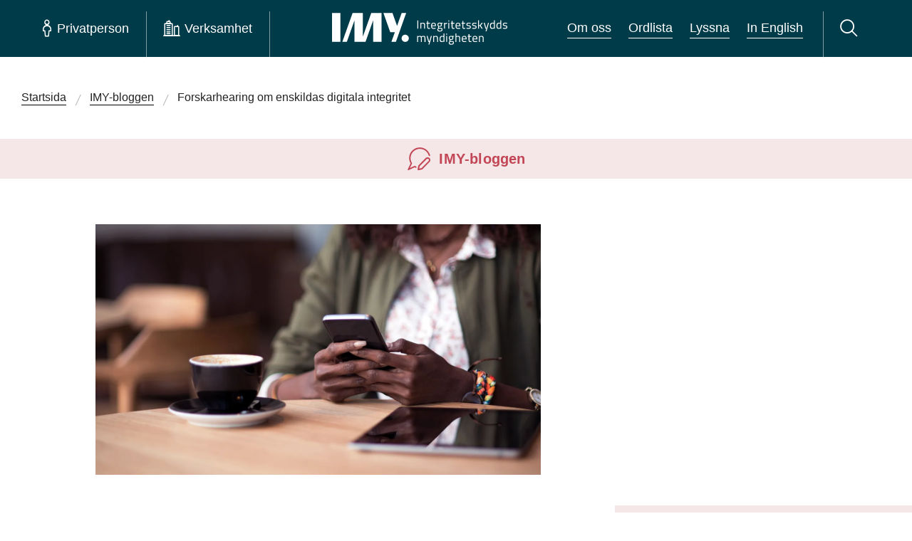

--- FILE ---
content_type: text/html; charset=utf-8
request_url: https://www.imy.se/blogg/forskarhearing-om-enskildas-digitala-integritet/
body_size: 45676
content:




<!DOCTYPE html>
<html id="imy-html" lang="sv" class="menu-closed" data-toggler="search-bar-closed">
<head>
	<meta charset="utf-8" />
	<meta name="viewport" content="width=device-width" />
	<meta property="og:type" content="website" />
	<meta property="og:url" content="" />
	<meta http-equiv="Content-Security-Policy" content="script-src 'self' 'nonce-Mwuvq0pTV8ZV/AOhu5UiI1elNJcWqrQgn44Jp6ST68Y=' &#x27;unsafe-eval&#x27;; style-src &#x27;self&#x27; &#x27;unsafe-inline&#x27;; default-src &#x27;none&#x27;; img-src &#x27;self&#x27; *.imy.se *.ssa.gov data:; font-src &#x27;self&#x27; data:; media-src &#x27;self&#x27;; connect-src &#x27;self&#x27; *.readspeaker.com *.ssa.gov; child-src &#x27;self&#x27; *.readspeaker.com *.ssa.gov ws: wss:; frame-src api.screen9.com">
	<meta name="referrer" content="no-referrer">
<meta name="google-site-verification" content="LQ1bXrOrBFHd5FX5VIINn8suGEdfLeXZ3utneLpcDKo" />
<meta property="og:title" content="Integritetsskyddsmyndigheten | IMY" />
<meta property="og:image" content="https://www.imy.se/globalassets/bilder/press-och-loggor/og.png" />
<meta name="description" content="Vi arbetar för att skydda alla dina personuppgifter, till exempel om hälsa och ekonomi, så att de hanteras korrekt och inte hamnar i orätta händer." />

		<title>IMY-bloggen: Forskarhearing om enskildas digitala integritet | IMY</title>
		<meta name="keywords" content="innovation,digital integritet,forskarhearing" />

	<link rel="icon" type="image/png" href="/Static/images/IMY-favicon-32.png" />
	<link href="/Static/dist/main.css?ver=2.0.0.26890" rel="stylesheet" />


	
</head>
<body>
	




<header class="imy-header  " id="imy-header" aria-label="Sidhuvud">
	<a href="#maincontent" class="skip-to-content-button">
		<span class="label">
			Hoppa till innehåll på sidan
		</span>
		<i class="imy-icon imy-icon--arrow-down-long skip-to-content-button--arrow"></i>
	</a>

	<div class="imy-header__background">
		<div id="imy-header__container" class="imy-header__flex-container">
			<nav id="imy-menu-container-scripted" class="imy-header__menu-container scripted" aria-label="Huvudmeny">
				<button id="imy-burger-button-open" class="imy-header__button imy-header__button-toggle-menu sn_menu_open sn_menu_open_burger imy-menu-open" aria-expanded="false" aria-label="Öppna huvudmeny">
					<i class="imy-header__burger" aria-hidden="true"></i>
					<span class="imy-header__burger-text">Meny</span>
				</button>
				<button id="imy-burger-button-closed" class="imy-header__button imy-header__button-toggle-menu sn_menu_close sn_menu_close_burger imy-menu-close" aria-expanded="true" aria-label="Stäng huvudmeny">
					<i class="imy-icon imy-header__icon--cross imy-icon--cross" aria-hidden="true"></i>
					<span class="imy-header__burger-text">Meny</span>
				</button>
				<i id="imy-header-border-burger" class="imy-header__border imy-header__border--burger" aria-hidden="true"></i>
				<ul class="imy-header__list">
					<li class="imy-header__item">
						<div class="imy-header__container">
							<button id="imy-private-button-open" class="imy-header__button sn_menu_open sn_menu_open_private imy-menu-open" aria-controls="imy_menu_panel_private" aria-expanded="false">
								<i class="imy-icon imy-header__icon imy-header__icon--person imy-icon--person" aria-hidden="true"></i>
								<span class="imy-header__text">Privatperson</span>
							</button>
							<button id="imy-private-button-closed" class="imy-header__button sn_menu_close sn_menu_close_private imy-menu-close" aria-expanded="true">
								<i class="imy-icon imy-header__icon imy-header__icon--cross imy-icon--cross" aria-hidden="true"></i>
								<span class="imy-header__text">Privatperson</span>
							</button>
						</div>
						<div id="imy_menu_panel_private">
							<div class="imy-menu imy-menu--private" id="imy-menu-private" tabindex="-1">
								<div class="imy-menu__icon-group">
									<div class="imy-menu__item">
										<div class="imy-menu__container">

<div class="grid-container">
    
<div class="grid-x imy-icon-link__container imy-icon-link__large"><div class="block iconlinkblockimy-icon-link__margin large-2 medium-4 small-6">



<div class="imy-icon-link">
    <a class="imy-icon-link__link" href="/privatperson/dataskydd/">
        <img alt="" class="imy-icon-link__icon" src="/globalassets/bilder/ikoner/dataskyddsombud.png" loading="lazy">


                <p class="imy-icon-link__text">
                    
Dataskydd
                </p>
    </a>
</div></div><div class="block iconlinkblockimy-icon-link__margin large-2 medium-4 small-6">



<div class="imy-icon-link">
    <a class="imy-icon-link__link" href="/privatperson/kamerabevakning/">
        <img alt="" class="imy-icon-link__icon" src="/globalassets/bilder/ikoner/kamerabevakning.png" loading="lazy">


                <p class="imy-icon-link__text">
                    
Kamerabevakning
                </p>
    </a>
</div></div><div class="block iconlinkblockimy-icon-link__margin large-2 medium-4 small-6">



<div class="imy-icon-link">
    <a class="imy-icon-link__link" href="/privatperson/ai/">
        <img alt="" class="imy-icon-link__icon" src="/globalassets/bilder/ikoner/menyn/ai-ikon.png" loading="lazy">


            <p class="imy-icon-link__text">AI</p>
    </a>
</div></div><div class="block iconlinkblockimy-icon-link__margin large-2 medium-4 small-6">



<div class="imy-icon-link">
    <a class="imy-icon-link__link" href="/privatperson/kreditupplysning/">
        <img alt="" class="imy-icon-link__icon" src="/globalassets/bilder/ikoner/kreditupplysning.png" loading="lazy">


                <p class="imy-icon-link__text">
                    
Kreditupplysning
                </p>
    </a>
</div></div><div class="block iconlinkblockimy-icon-link__margin large-2 medium-4 small-6">



<div class="imy-icon-link">
    <a class="imy-icon-link__link" href="/privatperson/utbildning-och-stod/">
        <img alt="" class="imy-icon-link__icon" src="/globalassets/bilder/ikoner/utbildning_och_stod-2.png" loading="lazy">


                <p class="imy-icon-link__text">
                    
Utbildning och stöd
                </p>
    </a>
</div></div><div class="block iconlinkblockimy-icon-link__margin large-2 medium-4 small-6">



<div class="imy-icon-link">
    <a class="imy-icon-link__link" href="/privatperson/utfora-arenden/">
        <img alt="" class="imy-icon-link__icon" src="/globalassets/bilder/ikoner/utfora-arenden.png" loading="lazy">


                <p class="imy-icon-link__text">
                    
Utföra ärenden
                </p>
    </a>
</div></div></div>
</div>										</div>
									</div>
								</div>
									<div class="imy-menu__guides">
										<div class="grid-container grid-x">
											<div class="grid-x large-12">
												<div class="imy-menu__guides--guide large-4 large-offset-1">
													<h2 class="imy-menu__guides--heading">Vi guidar dig</h2>
													<ul class="imy-menu__guides--list">
																<li class="imy-menu__guides--item">
																	<a class="imy-menu__guides--link" href="https://www.imy.se/privatperson/dataskydd/vi-guidar-dig/utgivningsbevis/" target="_top">Har du svårt att få bort uppgifter om dig på sidor med utgivningsbevis?</a>
																</li>
																<li class="imy-menu__guides--item">
																	<a class="imy-menu__guides--link" href="https://www.imy.se/privatperson/dataskydd/vi-guidar-dig/om-du-forlorat-atkomst-till-dina-sociala-medier/" target="">Om du förlorat åtkomst till dina sociala medier</a>
																</li>
																<li class="imy-menu__guides--item">
																	<a class="imy-menu__guides--link" href="https://www.imy.se/privatperson/dataskydd/vi-guidar-dig/soktraffar/" target="">Rätten att få sökresultat borttagna</a>
																</li>
													</ul>
												</div>
												<div class="imy-menu__guides--services large-auto">
													<h2 class="imy-menu__guides--heading">Ska du utföra ett ärende?</h2>
													<ul class="imy-menu__guides--list">
																<li class="imy-menu__guides--item">
																	<a class="imy-menu__guides--link" href="https://www.imy.se/privatperson/utfora-arenden/lamna-ett-klagomal/" target="_top">Klaga på en felaktig behandling av dina personuppgifter</a>
																</li>
																<li class="imy-menu__guides--item">
																	<a class="imy-menu__guides--link" href="https://www.imy.se/privatperson/utfora-arenden/anmal-olaglig-kamerabevakning/" target="_top">Klaga på otillåten kamerabevakning</a>
																</li>
																<li class="imy-menu__guides--item">
																	<a class="imy-menu__guides--link" href="https://www.imy.se/privatperson/utfora-arenden/visselblasning/" target="_top">Du kan visselblåsa om din arbetsgivare inte följer dataskyddsreglerna</a>
																</li>
															<li class="imy-menu__guides--item"><hr class="imy-menu__border imy-menu__border--guides imy-border" aria-hidden="true" /></li>
															<li class="imy-menu__guides--item"><a class="imy-menu__guides--link" href="https://www.imy.se/privatperson/utfora-arenden/">Utf&#xF6;ra &#xE4;renden</a></li>
													</ul>
												</div>
											</div>
											<div class="grid-x imy-menu__faq large-offset-1 large-4">
													<a class="imy-button imy-button--right-arrow imy-button--youth"
														href="/privatperson/dataskydd/dataskydd-for-dig-som-ar-ung/">
														Dataskydd f&#xF6;r dig som &#xE4;r ung
													</a>
													<a class="imy-button imy-button--right-arrow" href="/vanliga-fragor-och-svar/?selectedSection=private">
														Svar på vanliga frågor från privatpersoner
													</a>
											</div>
										</div>
									</div>
									<div class="imy-links-banner imy-menu__links-banner">
										<div class="grid-container">
											<div class="grid-x grid-margin-x">
												<div class="cell">
													<div class="imy-links-banner__wrapper">
														<h2 class="imy-links-banner__heading">Om IMY</h2>
														<ul class="imy-links-banner__list">
																<li class="imy-links-banner__item">
																	<a class="imy-links-banner__link" href="https://www.imy.se/om-oss/" target="">Om oss</a>
																</li>
																<li class="imy-links-banner__item">
																	<a class="imy-links-banner__link" href="https://www.imy.se/om-oss/jobba-hos-oss/lediga-jobb/" target="">Lediga jobb</a>
																</li>
																<li class="imy-links-banner__item">
																	<a class="imy-links-banner__link" href="https://www.imy.se/om-oss/vart-uppdrag/" target="">Vårt uppdrag</a>
																</li>
																<li class="imy-links-banner__item">
																	<a class="imy-links-banner__link" href="https://www.imy.se/verksamhet/utbildning-och-stod/utbildningar-och-konferenser/" target="">Webbinarier, konferenser och filmer</a>
																</li>
														</ul>
													</div>
												</div>
											</div>
										</div>
									</div>
							</div>
						</div>
					</li>
					<li class="imy-header__item">
						<div class="imy-header__container">
							<button id="imy-business-button-open" class="imy-header__button sn_menu_open sn_menu_open_business imy-menu-open" aria-controls="imy_menu_panel_business" aria-expanded="false">
								<i class="imy-icon imy-header__icon imy-header__icon--company imy-icon--company" aria-hidden="true"></i>
								<span class="imy-header__text">Verksamhet</span>
							</button>
							<button id="imy-business-button-closed" class="imy-header__button sn_menu_close sn_menu_close_business imy-menu-close" aria-expanded="true">
								<i class="imy-icon imy-header__icon imy-header__icon--cross imy-icon--cross" aria-hidden="true"></i>
								<span class="imy-header__text">Verksamhet</span>
							</button>
							<hr id="imy-header-border-private" class="imy-header__border imy-border" aria-hidden="true" />
						</div>
						<div id="imy_menu_panel_business">
							<div class="imy-menu imy-menu--business" id="imy-menu-business">
								<div class="imy-menu__icon-group">
									<div class="imy-menu__item">
										<div class="imy-menu__container">

<div class="grid-container">
    
<div class="grid-x imy-icon-link__container imy-icon-link__large"><div class="block iconlinkblockimy-icon-link__margin large-2 medium-4 small-6">



<div class="imy-icon-link">
    <a class="imy-icon-link__link" href="/verksamhet/dataskydd/">
        <img alt="" class="imy-icon-link__icon" src="/globalassets/bilder/ikoner/dataskyddsombud.png" loading="lazy">


            <p class="imy-icon-link__text">Dataskydd</p>
    </a>
</div></div><div class="block iconlinkblockimy-icon-link__margin large-2 medium-4 small-6">



<div class="imy-icon-link">
    <a class="imy-icon-link__link" href="/verksamhet/kamerabevakning/">
        <img alt="" class="imy-icon-link__icon" src="/globalassets/bilder/ikoner/kamerabevakning.png" loading="lazy">


            <p class="imy-icon-link__text">Kamerabevakning</p>
    </a>
</div></div><div class="block iconlinkblockimy-icon-link__margin large-2 medium-4 small-6">



<div class="imy-icon-link">
    <a class="imy-icon-link__link" href="/verksamhet/ai/">
        <img alt="" class="imy-icon-link__icon" src="/globalassets/bilder/ikoner/menyn/ai-ikon.png" loading="lazy">


            <p class="imy-icon-link__text">AI</p>
    </a>
</div></div><div class="block iconlinkblockimy-icon-link__margin large-2 medium-4 small-6">



<div class="imy-icon-link">
    <a class="imy-icon-link__link" href="/verksamhet/kreditupplysning/">
        <img alt="" class="imy-icon-link__icon" src="/globalassets/bilder/ikoner/kreditupplysning.png" loading="lazy">


            <p class="imy-icon-link__text">Kreditupplysning</p>
    </a>
</div></div><div class="block iconlinkblockimy-icon-link__margin large-2 medium-4 small-6">



<div class="imy-icon-link">
    <a class="imy-icon-link__link" href="/verksamhet/utbildning-och-stod/">
        <img alt="" class="imy-icon-link__icon" src="/globalassets/bilder/ikoner/utbildning_och_stod-2.png" loading="lazy">


                <p class="imy-icon-link__text">
                    
Utbildning och stöd
                </p>
    </a>
</div></div><div class="block iconlinkblockimy-icon-link__margin large-2 medium-4 small-6">



<div class="imy-icon-link">
    <a class="imy-icon-link__link" href="/verksamhet/utfora-arenden/">
        <img alt="" class="imy-icon-link__icon" src="/globalassets/bilder/ikoner/utfora-arenden.png" loading="lazy">


            <p class="imy-icon-link__text">Utf&#xF6;ra &#xE4;renden</p>
    </a>
</div></div></div>
</div>										</div>
									</div>
								</div>
									<div class="imy-menu__guides">
										<div class="grid-container grid-x">
											<div class="grid-x large-12">
												<div class="imy-menu__guides--guide large-4 large-offset-1">
													<h2 class="imy-menu__guides--heading">Vi guidar dig</h2>
													<ul class="imy-menu__guides--list ">
																<li class="imy-menu__guides--item">
																	<a class="imy-menu__guides--link" href="https://www.imy.se/verksamhet/dataskydd/det-har-galler-enligt-gdpr/dataskyddsombud/maste-ni-utse-ett-dataskyddsombud/" target="_top">Måste ni utse ett dataskyddsombud?</a>
																</li>
																<li class="imy-menu__guides--item">
																	<a class="imy-menu__guides--link" href="https://www.imy.se/verksamhet/dataskydd/innovationsportalen/" target="_top">Innovations­portalen</a>
																</li>
																<li class="imy-menu__guides--item">
																	<a class="imy-menu__guides--link" href="https://www.imy.se/verksamhet/dataskydd/dataskydd-pa-olika-omraden/vard/vardgivares-skydd-for-patientuppgifter/" target="_top">Vårdgivares skydd för patientuppgifter</a>
																</li>
													</ul>
												</div>
												<div class="imy-menu__guides--services large-auto">
													<h2 class="imy-menu__guides--heading">Ska du utföra ett ärende?</h2>
													<ul class="imy-menu__guides--list">
																<li class="imy-menu__guides--item">
																	<a class="imy-menu__guides--link" href="https://www.imy.se/verksamhet/utfora-arenden/anmal-personuppgiftsincident/" target="_top">Anmäl personuppgifts­incident</a>
																</li>
																<li class="imy-menu__guides--item">
																	<a class="imy-menu__guides--link" href="https://www.imy.se/verksamhet/utfora-arenden/anmal-dataskyddsombud/" target="_top">Anmäl dataskyddsombud</a>
																</li>
																<li class="imy-menu__guides--item">
																	<a class="imy-menu__guides--link" href="https://www.imy.se/verksamhet/utfora-arenden/ansok-om-kreditupplysningstillstand/" target="_top">Ansök om kredit­upplysnings­tillstånd</a>
																</li>
															<li class="imy-menu__guides--item"><hr class="imy-menu__border imy-menu__border--guides imy-border" aria-hidden="true" /></li>
															<li class="imy-menu__guides--item"><a class="imy-menu__guides--link" href="https://www.imy.se/verksamhet/utfora-arenden/">Utf&#xF6;ra &#xE4;renden</a></li>
													</ul>
												</div>
											</div>
												<div class="grid-x imy-menu__faq large-4 large-offset-1">
													<a class="imy-button imy-button--right-arrow" href="/vanliga-fragor-och-svar/?selectedSection=business">
														Svar på vanliga frågor från verksamheter
													</a>
												</div>
										</div>
									</div>
									<div id="imy-menu__about-us" class="imy-links-banner imy-menu__links-banner">
										<div class="grid-container">
											<div class="grid-x grid-margin-x">
												<div class="cell">
													<div class="imy-links-banner__wrapper">
														<h2 class="imy-links-banner__heading">Om IMY</h2>
														<ul class="imy-links-banner__list">
																<li class="imy-links-banner__item">
																	<a class="imy-links-banner__link" href="https://www.imy.se/om-oss/" target="">Om oss</a>
																</li>
																<li class="imy-links-banner__item">
																	<a class="imy-links-banner__link" href="https://www.imy.se/om-oss/jobba-hos-oss/lediga-jobb/" target="">Lediga jobb</a>
																</li>
																<li class="imy-links-banner__item">
																	<a class="imy-links-banner__link" href="https://www.imy.se/om-oss/vart-uppdrag/" target="">Vårt uppdrag</a>
																</li>
																<li class="imy-links-banner__item">
																	<a class="imy-links-banner__link" href="https://www.imy.se/verksamhet/utbildning-och-stod/utbildningar-och-konferenser/" target="">Webbinarier, konferenser och filmer</a>
																</li>
														</ul>
													</div>
												</div>
											</div>
										</div>
									</div>
							</div>
						</div>
					</li>

				</ul>
			</nav>
			<nav id="imy-menu-container-noscript" class="imy-header__menu-container noscript">
				<input type="radio" name="menu" id="menuA" class="noscript">
				<input type="radio" name="menu" id="menu1" class="input01 noscript">
				<input type="radio" name="menu" id="menuB" class="noscript">
				<input type="radio" name="menu" id="menu2" class="input02 noscript">
				<input type="radio" name="menu" id="menuC" class="noscript">
				<input type="radio" name="menu" id="menu3" class="input03 noscript">
				<label class="imy-header__button imy-header__button-toggle-menu sn_menu_open sn_menu_open_burger noscript" for="menu3">
					<i class="imy-header__burger" aria-hidden="true"></i>
					<span class="imy-header__burger-text">Meny</span>
					<span class="show-for-sr">Huvudmeny</span>
				</label>
				<label class="imy-header__button imy-header__button-toggle-menu sn_menu_close sn_menu_close_burger noscript" for="menuC">
					<i class="imy-icon imy-header__icon--cross imy-icon--cross" aria-hidden="true"></i>
					<span class="imy-header__burger-text">Meny</span>
					<span class="show-for-sr">Huvudmeny</span>
				</label>
				<i class="imy-header__border imy-header__border--burger noscript" aria-hidden="true"></i>
				<ul class="imy-header__list noscript">
					<li class="imy-header__item">
						<div id="sn_menu_icon_1" class="imy-header__container">
							<label class="imy-header__button sn_menu_open sn_menu_open_private" for="menu1">
								<i class="imy-icon imy-header__icon imy-header__icon--person imy-icon--person" aria-hidden="true"></i>
								<span class="imy-header__text">Privatperson</span>
							</label>
							<label class="imy-header__button sn_menu_close sn_menu_close_private" for="menuA">
								<i class="imy-icon imy-header__icon imy-header__icon--cross imy-icon--cross" aria-hidden="true"></i>
								<span class="imy-header__text">Privatperson</span>
							</label>
						</div>
					</li>
					<li class="imy-header__item">
						<div id="sn_menu_icon_2" class="imy-header__container">
							<label class="imy-header__button sn_menu_open sn_menu_open_business" for="menu2">
								<i class="imy-icon imy-header__icon imy-header__icon--company imy-icon--company" aria-hidden="true"></i>
								<span class="imy-header__text">Verksamhet</span>
							</label>
							<label class="imy-header__button sn_menu_close sn_menu_close_business" for="menuB">
								<i class="imy-icon imy-header__icon imy-header__icon--cross imy-icon--cross" aria-hidden="true"></i>
								<span class="imy-header__text">Verksamhet</span>
							</label>
							<hr class="imy-header__border imy-border" aria-hidden="true" />
						</div>
					</li>

				</ul>
				<nav id="imy_menu_panel" aria-label="Huvudmeny">




<div class="imy-menu imy-menu--private" tabindex="-1">
    <div class="imy-menu__icon-group">
        <div class="imy-menu__item">
            <div class="imy-menu__container">

<div class="grid-container">
    
<div class="grid-x imy-icon-link__container imy-icon-link__large"><div class="block iconlinkblockimy-icon-link__margin large-2 medium-4 small-6">



<div class="imy-icon-link">
    <a class="imy-icon-link__link" href="/privatperson/dataskydd/">
        <img alt="" class="imy-icon-link__icon" src="/globalassets/bilder/ikoner/dataskyddsombud.png" loading="lazy">


                <p class="imy-icon-link__text">
                    
Dataskydd
                </p>
    </a>
</div></div><div class="block iconlinkblockimy-icon-link__margin large-2 medium-4 small-6">



<div class="imy-icon-link">
    <a class="imy-icon-link__link" href="/privatperson/kamerabevakning/">
        <img alt="" class="imy-icon-link__icon" src="/globalassets/bilder/ikoner/kamerabevakning.png" loading="lazy">


                <p class="imy-icon-link__text">
                    
Kamerabevakning
                </p>
    </a>
</div></div><div class="block iconlinkblockimy-icon-link__margin large-2 medium-4 small-6">



<div class="imy-icon-link">
    <a class="imy-icon-link__link" href="/privatperson/ai/">
        <img alt="" class="imy-icon-link__icon" src="/globalassets/bilder/ikoner/menyn/ai-ikon.png" loading="lazy">


            <p class="imy-icon-link__text">AI</p>
    </a>
</div></div><div class="block iconlinkblockimy-icon-link__margin large-2 medium-4 small-6">



<div class="imy-icon-link">
    <a class="imy-icon-link__link" href="/privatperson/kreditupplysning/">
        <img alt="" class="imy-icon-link__icon" src="/globalassets/bilder/ikoner/kreditupplysning.png" loading="lazy">


                <p class="imy-icon-link__text">
                    
Kreditupplysning
                </p>
    </a>
</div></div><div class="block iconlinkblockimy-icon-link__margin large-2 medium-4 small-6">



<div class="imy-icon-link">
    <a class="imy-icon-link__link" href="/privatperson/utbildning-och-stod/">
        <img alt="" class="imy-icon-link__icon" src="/globalassets/bilder/ikoner/utbildning_och_stod-2.png" loading="lazy">


                <p class="imy-icon-link__text">
                    
Utbildning och stöd
                </p>
    </a>
</div></div><div class="block iconlinkblockimy-icon-link__margin large-2 medium-4 small-6">



<div class="imy-icon-link">
    <a class="imy-icon-link__link" href="/privatperson/utfora-arenden/">
        <img alt="" class="imy-icon-link__icon" src="/globalassets/bilder/ikoner/utfora-arenden.png" loading="lazy">


                <p class="imy-icon-link__text">
                    
Utföra ärenden
                </p>
    </a>
</div></div></div>
</div>            </div>
        </div>
    </div>
        <div class="imy-menu__guides">
            <div class="grid-container grid-x">
                <div class="grid-x large-12">
                    <div class="imy-menu__guides--guide large-4 large-offset-1">
                        <h2 class="imy-menu__guides--heading">Vi guidar dig</h2>
                        <ul class="imy-menu__guides--list">
                                    <li class="imy-menu__guides--item">
                                                <a class="imy-menu__guides--link" href="/privatperson/dataskydd/vi-guidar-dig/utgivningsbevis/" target="_top">
            Har du svårt att få bort uppgifter om dig på sidor med utgivningsbevis?
        </a>

                                    </li>
                                    <li class="imy-menu__guides--item">
                                                <a class="imy-menu__guides--link" href="/privatperson/dataskydd/vi-guidar-dig/om-du-forlorat-atkomst-till-dina-sociala-medier/">
            Om du förlorat åtkomst till dina sociala medier
        </a>

                                    </li>
                                    <li class="imy-menu__guides--item">
                                                <a class="imy-menu__guides--link" href="/privatperson/dataskydd/vi-guidar-dig/soktraffar/">
            Rätten att få sökresultat borttagna
        </a>

                                    </li>
                        </ul>
                    </div>
                    <div class="imy-menu__guides--services large-auto">
                        <h2 class="imy-menu__guides--heading">Ska du utföra ett ärende?</h2>
                        <ul class="imy-menu__guides--list">
                                    <li class="imy-menu__guides--item">
                                                <a class="imy-menu__guides--link" href="/privatperson/utfora-arenden/lamna-ett-klagomal/" target="_top">
            Klaga på en felaktig behandling av dina personuppgifter
        </a>

                                    </li>
                                    <li class="imy-menu__guides--item">
                                                <a class="imy-menu__guides--link" href="/privatperson/utfora-arenden/anmal-olaglig-kamerabevakning/" target="_top">
            Klaga på otillåten kamerabevakning
        </a>

                                    </li>
                                    <li class="imy-menu__guides--item">
                                                <a class="imy-menu__guides--link" href="/privatperson/utfora-arenden/visselblasning/" target="_top">
            Du kan visselblåsa om din arbetsgivare inte följer dataskyddsreglerna
        </a>

                                    </li>
                                <li class="imy-menu__guides--item"><hr class="imy-menu__border imy-menu__border--guides imy-border" aria-hidden="true" /></li>
                                <li class="imy-menu__guides--item"><a class="imy-menu__guides--link" href="https://www.imy.se/privatperson/utfora-arenden/">Utf&#xF6;ra &#xE4;renden</a></li>
                        </ul>
                    </div>
                </div>
                <div class="grid-x imy-menu__faq large-4 large-offset-1">
                        <a class="imy-button imy-button--right-arrow imy-button--youth" 
                            href="/privatperson/dataskydd/dataskydd-for-dig-som-ar-ung/">
                            Dataskydd f&#xF6;r dig som &#xE4;r ung
                        </a>
                        <a class="imy-button imy-button--right-arrow" href="/vanliga-fragor-och-svar/?selectedSection=private">
                            Svar på vanliga frågor från privatpersoner
                        </a>
                </div>
            </div>
        </div>
        <div class="imy-links-banner imy-menu__links-banner">
            <div class="grid-container">
                <div class="grid-x grid-margin-x">
                    <div class="cell">
                        <div class="imy-links-banner__wrapper">
                            <h2 class="imy-links-banner__heading">Om IMY</h2>
                            <ul class="imy-links-banner__list">
                                    <li class="imy-links-banner__item"><a class="imy-links-banner__link" href="/om-oss/">Om oss</a></li>
                                    <li class="imy-links-banner__item"><a class="imy-links-banner__link" href="/om-oss/jobba-hos-oss/lediga-jobb/">Lediga jobb</a></li>
                                    <li class="imy-links-banner__item"><a class="imy-links-banner__link" href="/om-oss/vart-uppdrag/">V&#xE5;rt uppdrag</a></li>
                                    <li class="imy-links-banner__item"><a class="imy-links-banner__link" href="/verksamhet/utbildning-och-stod/utbildningar-och-konferenser/">Utbildningar och konferenser</a></li>
                            </ul>
                        </div>
                    </div>
                </div>
            </div>
        </div>
</div>
<div class="imy-menu imy-menu--business">
    <div class="imy-menu__icon-group">
        <div class="imy-menu__item">
            <div class="imy-menu__container">

<div class="grid-container">
    
<div class="grid-x imy-icon-link__container imy-icon-link__large"><div class="block iconlinkblockimy-icon-link__margin large-2 medium-4 small-6">



<div class="imy-icon-link">
    <a class="imy-icon-link__link" href="/verksamhet/dataskydd/">
        <img alt="" class="imy-icon-link__icon" src="/globalassets/bilder/ikoner/dataskyddsombud.png" loading="lazy">


            <p class="imy-icon-link__text">Dataskydd</p>
    </a>
</div></div><div class="block iconlinkblockimy-icon-link__margin large-2 medium-4 small-6">



<div class="imy-icon-link">
    <a class="imy-icon-link__link" href="/verksamhet/kamerabevakning/">
        <img alt="" class="imy-icon-link__icon" src="/globalassets/bilder/ikoner/kamerabevakning.png" loading="lazy">


            <p class="imy-icon-link__text">Kamerabevakning</p>
    </a>
</div></div><div class="block iconlinkblockimy-icon-link__margin large-2 medium-4 small-6">



<div class="imy-icon-link">
    <a class="imy-icon-link__link" href="/verksamhet/ai/">
        <img alt="" class="imy-icon-link__icon" src="/globalassets/bilder/ikoner/menyn/ai-ikon.png" loading="lazy">


            <p class="imy-icon-link__text">AI</p>
    </a>
</div></div><div class="block iconlinkblockimy-icon-link__margin large-2 medium-4 small-6">



<div class="imy-icon-link">
    <a class="imy-icon-link__link" href="/verksamhet/kreditupplysning/">
        <img alt="" class="imy-icon-link__icon" src="/globalassets/bilder/ikoner/kreditupplysning.png" loading="lazy">


            <p class="imy-icon-link__text">Kreditupplysning</p>
    </a>
</div></div><div class="block iconlinkblockimy-icon-link__margin large-2 medium-4 small-6">



<div class="imy-icon-link">
    <a class="imy-icon-link__link" href="/verksamhet/utbildning-och-stod/">
        <img alt="" class="imy-icon-link__icon" src="/globalassets/bilder/ikoner/utbildning_och_stod-2.png" loading="lazy">


                <p class="imy-icon-link__text">
                    
Utbildning och stöd
                </p>
    </a>
</div></div><div class="block iconlinkblockimy-icon-link__margin large-2 medium-4 small-6">



<div class="imy-icon-link">
    <a class="imy-icon-link__link" href="/verksamhet/utfora-arenden/">
        <img alt="" class="imy-icon-link__icon" src="/globalassets/bilder/ikoner/utfora-arenden.png" loading="lazy">


            <p class="imy-icon-link__text">Utf&#xF6;ra &#xE4;renden</p>
    </a>
</div></div></div>
</div>            </div>
        </div>
    </div>
        <div class="imy-menu__guides">
            <div class="grid-container">
                <div class="grid-x">
                    <div class="imy-menu__guides--guide large-4 large-offset-1">
                        <h2 class="imy-menu__guides--heading">Vi guidar dig</h2>
                        <ul class="imy-menu__guides--list ">
                                    <li class="imy-menu__guides--item">
                                                <a class="imy-menu__guides--link" href="/verksamhet/dataskydd/det-har-galler-enligt-gdpr/dataskyddsombud/maste-ni-utse-ett-dataskyddsombud/" target="_top">
            Måste ni utse ett dataskyddsombud?
        </a>

                                    </li>
                                    <li class="imy-menu__guides--item">
                                                <a class="imy-menu__guides--link" href="/verksamhet/dataskydd/innovationsportalen/" target="_top">
            Innovations­portalen
        </a>

                                    </li>
                                    <li class="imy-menu__guides--item">
                                                <a class="imy-menu__guides--link" href="/verksamhet/dataskydd/dataskydd-pa-olika-omraden/vard/vardgivares-skydd-for-patientuppgifter/" target="_top">
            Vårdgivares skydd för patientuppgifter
        </a>

                                    </li>
                        </ul>
                    </div>
                    <div class="imy-menu__guides--services large-auto">
                        <h2 class="imy-menu__guides--heading">Ska du utföra ett ärende?</h2>
                        <ul class="imy-menu__guides--list">
                                    <li class="imy-menu__guides--item">
                                                <a class="imy-menu__guides--link" href="/verksamhet/utfora-arenden/anmal-personuppgiftsincident/" target="_top">
            Anmäl personuppgifts­incident
        </a>

                                    </li>
                                    <li class="imy-menu__guides--item">
                                                <a class="imy-menu__guides--link" href="/verksamhet/utfora-arenden/anmal-dataskyddsombud/" target="_top">
            Anmäl dataskyddsombud
        </a>

                                    </li>
                                    <li class="imy-menu__guides--item">
                                                <a class="imy-menu__guides--link" href="/verksamhet/utfora-arenden/ansok-om-kreditupplysningstillstand/" target="_top">
            Ansök om kredit­upplysnings­tillstånd
        </a>

                                    </li>
                                <li class="imy-menu__guides--item"><hr class="imy-menu__border imy-menu__border--guides imy-border" aria-hidden="true" /></li>
                                <li class="imy-menu__guides--item"><a class="imy-menu__guides--link" href="https://www.imy.se/verksamhet/utfora-arenden/">Utf&#xF6;ra &#xE4;renden</a></li>
                        </ul>
                    </div>
                </div>
                    <div class="grid-x imy-menu__faq">
                        <a class="large-offset-1 imy-button imy-button--right-arrow" href="/vanliga-fragor-och-svar/?selectedSection=business">
                            Svar på vanliga frågor från verksamheter
                        </a>
                    </div>
            </div>
        </div>
        <div class="imy-links-banner imy-menu__links-banner">
            <div class="grid-container">
                <div class="grid-x grid-margin-x">
                    <div class="cell">
                        <div class="imy-links-banner__wrapper">
                            <h2 class="imy-links-banner__heading">Om IMY</h2>
                            <ul class="imy-links-banner__list">
                                    <li class="imy-links-banner__item"><a class="imy-links-banner__link" href="/om-oss/">Om oss</a></li>
                                    <li class="imy-links-banner__item"><a class="imy-links-banner__link" href="/om-oss/jobba-hos-oss/lediga-jobb/">Lediga jobb</a></li>
                                    <li class="imy-links-banner__item"><a class="imy-links-banner__link" href="/om-oss/vart-uppdrag/">V&#xE5;rt uppdrag</a></li>
                                    <li class="imy-links-banner__item"><a class="imy-links-banner__link" href="/verksamhet/utbildning-och-stod/utbildningar-och-konferenser/">Utbildningar och konferenser</a></li>
                            </ul>
                        </div>
                    </div>
                </div>
            </div>
        </div>
</div>

<div class="imy-menu-mobile" id="imy-menu-mobile">

    <input type="radio" name="menu2" id="menuD">
    <input type="radio" name="menu2" id="menu4" class="input04">
    <input type="radio" name="menu2" id="menuE">
    <input type="radio" name="menu2" id="menu5" class="input05">
    <ul class="imy-menu-mobile__list noscript">
        <li class="imy-menu-mobile__item">
            <div id="sn_menu_icon_4" class="imy-menu-mobile__container">
                <label class="imy-menu-mobile__button imy-menu-mobile__button--sub sn_menu_open sn_menu_open_private" for="menu4">
                    <i class="imy-icon imy-menu-mobile__icon imy-menu-mobile__icon--person imy-icon--person" aria-hidden="true"></i>
                    <span class="imy-menu-mobile__text">Privatperson</span>
                </label>
                <label class="imy-menu-mobile__button imy-menu-mobile__button--sub sn_menu_close sn_menu_close_private" for="menuD">
                    <i class="imy-icon imy-menu-mobile__icon imy-menu-mobile__icon--cross imy-icon--cross" aria-hidden="true"></i>
                    <span class="imy-menu-mobile__text">Privatperson</span>
                </label>
            </div>
        </li>
        <li class="imy-menu-mobile__item">
            <div id="sn_menu_icon_5" class="imy-menu-mobile__container">
                <label class="imy-menu-mobile__button sn_menu_open imy-menu-mobile__button--sub sn_menu_open_business" for="menu5">
                    <i class="imy-icon imy-menu-mobile__icon imy-menu-mobile__icon--company imy-icon--company" aria-hidden="true"></i>
                    <span class="imy-menu-mobile__text">Verksamhet</span>
                </label>
                <label class="imy-menu-mobile__button imy-menu-mobile__button--sub sn_menu_close sn_menu_close_business" for="menuE">
                    <i class="imy-icon imy-menu-mobile__icon imy-menu-mobile__icon--cross imy-icon--cross" aria-hidden="true"></i>
                    <span class="imy-menu-mobile__text">Verksamhet</span>
                </label>
            </div>
        </li>
    </ul>
    <ul class="imy-menu-mobile__list scripted">
        <li class="imy-menu-mobile__item">
            <div id="sn_menu_icon_6" class="imy-menu-mobile__container">
                <button id="imy-submenu-button-private-open" class="imy-menu-mobile__button imy-menu-mobile__button--sub sn_menu_open sn_menu_open_private" aria-expanded="false" aria-label="Visa sidor under Privatperson">
                    <i class="imy-icon imy-menu-mobile__icon imy-menu-mobile__icon--person imy-icon--person" aria-hidden="true"></i>
                    <span class="imy-menu-mobile__text">Privatperson</span>
                </button>
                <button id="imy-submenu-button-private-closed" class="imy-menu-mobile__button imy-menu-mobile__button--sub sn_menu_close sn_menu_close_private" aria-current="location" aria-expanded="true" aria-label="Dölj sidor under Privatperson">
                    <i class="imy-icon imy-menu-mobile__icon imy-menu-mobile__icon--cross imy-icon--cross" aria-hidden="true"></i>
                    <span class="imy-menu-mobile__text">Privatperson</span>
                </button>
            </div>
        </li>
        <li class="imy-menu-mobile__item">
            <div id="sn_menu_icon_7" class="imy-menu-mobile__container">
                <button id="imy-submenu-button-business-open" class="imy-menu-mobile__button sn_menu_open imy-menu-mobile__button--sub sn_menu_open_business" aria-expanded="false" aria-label="Visa sidor under Verksamhet">
                    <i class="imy-icon imy-menu-mobile__icon imy-menu-mobile__icon--company imy-icon--company" aria-hidden="true"></i>
                    <span class="imy-menu-mobile__text">Verksamhet</span>
                </button>
                <button id="imy-submenu-button-business-closed" class="imy-menu-mobile__button imy-menu-mobile__button--sub sn_menu_close sn_menu_close_business" aria-current="location" aria-expanded="true" aria-label="Dölj sidor under Verksamhet">
                    <i class="imy-icon imy-menu-mobile__icon imy-menu-mobile__icon--cross imy-icon--cross" aria-hidden="true"></i>
                    <span class="imy-menu-mobile__text">Verksamhet</span>
                </button>
            </div>
        </li>
    </ul>
    <hr id="imy-menu-mobile-border" class="imy-menu-mobile__border imy-border" aria-hidden="true" />
    <div class="imy-menu-mobile__icon-group imy-menu-mobile__icon-group--mobile">
        <div id="imy-icon-private" class="imy-menu-mobile__icon-group--private imy-menu-mobile__icon-group-container">
                    <div class="imy-sub-menu__outer-container ">
                        <a tabindex="0" class="imy-sub-menu__container small-auto  " href="/privatperson/dataskydd/"  >
                            <img class="imy-sub-menu__img" src="/globalassets/bilder/ikoner/dataskyddsombud.png" alt="icon" aria-hidden="true" loading="lazy">
                                <span class="imy-sub-menu__link imy-sub-menu__link--top">
                                    Dataskydd
                                </span>
                        </a>
                            <button tabindex="0" class="imy-sub-menu__button imy-menu-button auto" data-toggle="imy-menu-mobile__drop-down--private-0" data-expanded-label="Visa sidor under Dataskydd" data-closed-label="Dölj sidor under Dataskydd" aria-label="Visa sidor under  Dataskydd">
                                <i id="imy-menu-mobile__icon--private-0" aria-hidden="true" class="imy-icon imy-icon--arrow-down imy-sub-menu__icon "></i>
                            </button>
                    </div>
                        <ul class="imy-menu-mobile__drop-down imy-sub-menu__list expanded " id="imy-menu-mobile__drop-down--private-0" data-toggler="expanded">        <li class="imy-sub-menu__list-item imy-sub-menu__sub-item  imy-sub-menu__sub-item--top">
                <div class="imy-sub-menu__outer-container imy-sub-menu__outer-container--top">
                    <a tabindex="0" class="imy-sub-menu__container " href="/privatperson/dataskydd/introduktion-till-gdpr/"  >
                        <span class="imy-sub-menu__link">Introduktion till dataskyddsf&#xF6;rordningen</span>
                    </a>
                    <button tabindex="0" class="imy-sub-menu__button imy-menu-button" data-toggle="imy-sub-menu__container-top-4fdbaaa8-bffd-4d8b-a89a-97fd6c789bd7" data-expanded-label="Visa sidor under Introduktion till dataskyddsf&#xF6;rordningen" data-closed-label="Dölj sidor under Introduktion till dataskyddsf&#xF6;rordningen" aria-label="Visa sidor under Introduktion till dataskyddsf&#xF6;rordningen">
                        <i id="imy-sub-menu__icon-top-4fdbaaa8-bffd-4d8b-a89a-97fd6c789bd7" aria-hidden="true" class="imy-icon imy-icon--arrow-down imy-sub-menu__icon "></i>
                    </button>
                </div>
                <div class="imy-sub-menu__list-container expanded " id="imy-sub-menu__container-top-4fdbaaa8-bffd-4d8b-a89a-97fd6c789bd7" data-toggler="expanded">
                    <ul class="imy-sub-menu__list">        <li class="imy-sub-menu__list-item imy-sub-menu__sub-item  imy-sub-menu__list-item--inner">
                <div class="imy-sub-menu__outer-container imy-sub-menu__outer-container--inner">
                    <a tabindex="0" class="imy-sub-menu__container " href="/privatperson/dataskydd/introduktion-till-gdpr/nar-gdpr-inte-galler/" >
                        <span class="imy-sub-menu__link">N&#xE4;r GDPR inte g&#xE4;ller</span>
                    </a>
                    <div class="imy-sub-menu__button imy-sub-menu__button--empty">
                    </div>
                </div>
        </li>
        <li class="imy-sub-menu__list-item imy-sub-menu__sub-item  imy-sub-menu__list-item--inner">
                <div class="imy-sub-menu__outer-container imy-sub-menu__outer-container--inner">
                    <a tabindex="0" class="imy-sub-menu__container " href="/privatperson/dataskydd/introduktion-till-gdpr/vad-ar-personuppgifter/"  >
                        <span class="imy-sub-menu__link">Vad &#xE4;r personuppgifter?</span>
                    </a>
                    <button tabindex="0" class="imy-sub-menu__button imy-menu-button" data-toggle="imy-sub-menu__container-0bc8cc71-36d6-4fa4-81b8-e849d3a4c5c1" data-expanded-label="Visa sidor under Vad &#xE4;r personuppgifter?" data-closed-label="Dölj sidor under Vad &#xE4;r personuppgifter?" aria-label="Visa sidor under Vad &#xE4;r personuppgifter?">
                        <i id="imy-sub-menu__icon-0bc8cc71-36d6-4fa4-81b8-e849d3a4c5c1" aria-hidden="true" class="imy-icon imy-icon--arrow-down imy-sub-menu__icon "></i>
                    </button>
                </div>
                <div class="imy-sub-menu__list-container expanded " id="imy-sub-menu__container-0bc8cc71-36d6-4fa4-81b8-e849d3a4c5c1" data-toggler="expanded">
                    <ul class="imy-sub-menu__list">        <li class="imy-sub-menu__list-item imy-sub-menu__sub-item imy-sub-menu__sub-item--lowest imy-sub-menu__list-item--inner">
                <div class="imy-sub-menu__outer-container imy-sub-menu__outer-container--inner">
                    <a tabindex="0" class="imy-sub-menu__container " href="/privatperson/dataskydd/introduktion-till-gdpr/vad-ar-personuppgifter/personnummer/" >
                        <span class="imy-sub-menu__link">Personnummer</span>
                    </a>
                    <div class="imy-sub-menu__button imy-sub-menu__button--empty">
                    </div>
                </div>
        </li>
        <li class="imy-sub-menu__list-item imy-sub-menu__sub-item imy-sub-menu__sub-item--lowest imy-sub-menu__list-item--inner">
                <div class="imy-sub-menu__outer-container imy-sub-menu__outer-container--inner">
                    <a tabindex="0" class="imy-sub-menu__container " href="/privatperson/dataskydd/introduktion-till-gdpr/vad-ar-personuppgifter/kansliga-personuppgifter/" >
                        <span class="imy-sub-menu__link">K&#xE4;nsliga personuppgifter</span>
                    </a>
                    <div class="imy-sub-menu__button imy-sub-menu__button--empty">
                    </div>
                </div>
        </li>
</ul>
                </div>
        </li>
</ul>
                </div>
        </li>
        <li class="imy-sub-menu__list-item imy-sub-menu__sub-item  imy-sub-menu__sub-item--top">
                <div class="imy-sub-menu__outer-container imy-sub-menu__outer-container--top">
                    <a tabindex="0" class="imy-sub-menu__container " href="/privatperson/dataskydd/sa-hanger-lagarna-ihop/" >
                        <span class="imy-sub-menu__link">S&#xE5; h&#xE4;nger lagarna ihop</span>
                    </a>
                    <div class="imy-sub-menu__button imy-sub-menu__button--empty">
                    </div>
                </div>
        </li>
        <li class="imy-sub-menu__list-item imy-sub-menu__sub-item  imy-sub-menu__sub-item--top">
                <div class="imy-sub-menu__outer-container imy-sub-menu__outer-container--top">
                    <a tabindex="0" class="imy-sub-menu__container " href="/privatperson/dataskydd/dina-rattigheter/"  >
                        <span class="imy-sub-menu__link">Dina r&#xE4;ttigheter</span>
                    </a>
                    <button tabindex="0" class="imy-sub-menu__button imy-menu-button" data-toggle="imy-sub-menu__container-top-077ec8e9-4bf6-4493-b492-d0a44fe4f50b" data-expanded-label="Visa sidor under Dina r&#xE4;ttigheter" data-closed-label="Dölj sidor under Dina r&#xE4;ttigheter" aria-label="Visa sidor under Dina r&#xE4;ttigheter">
                        <i id="imy-sub-menu__icon-top-077ec8e9-4bf6-4493-b492-d0a44fe4f50b" aria-hidden="true" class="imy-icon imy-icon--arrow-down imy-sub-menu__icon "></i>
                    </button>
                </div>
                <div class="imy-sub-menu__list-container expanded " id="imy-sub-menu__container-top-077ec8e9-4bf6-4493-b492-d0a44fe4f50b" data-toggler="expanded">
                    <ul class="imy-sub-menu__list">        <li class="imy-sub-menu__list-item imy-sub-menu__sub-item  imy-sub-menu__list-item--inner">
                <div class="imy-sub-menu__outer-container imy-sub-menu__outer-container--inner">
                    <a tabindex="0" class="imy-sub-menu__container " href="/privatperson/dataskydd/dina-rattigheter/radering/" >
                        <span class="imy-sub-menu__link">R&#xE4;tt till radering</span>
                    </a>
                    <div class="imy-sub-menu__button imy-sub-menu__button--empty">
                    </div>
                </div>
        </li>
        <li class="imy-sub-menu__list-item imy-sub-menu__sub-item  imy-sub-menu__list-item--inner">
                <div class="imy-sub-menu__outer-container imy-sub-menu__outer-container--inner">
                    <a tabindex="0" class="imy-sub-menu__container " href="/privatperson/dataskydd/dina-rattigheter/rattelse/" >
                        <span class="imy-sub-menu__link">R&#xE4;tt till r&#xE4;ttelse</span>
                    </a>
                    <div class="imy-sub-menu__button imy-sub-menu__button--empty">
                    </div>
                </div>
        </li>
        <li class="imy-sub-menu__list-item imy-sub-menu__sub-item  imy-sub-menu__list-item--inner">
                <div class="imy-sub-menu__outer-container imy-sub-menu__outer-container--inner">
                    <a tabindex="0" class="imy-sub-menu__container " href="/privatperson/dataskydd/dina-rattigheter/ta-del-av-dina-personuppgifter/" >
                        <span class="imy-sub-menu__link">R&#xE4;tt till tillg&#xE5;ng</span>
                    </a>
                    <div class="imy-sub-menu__button imy-sub-menu__button--empty">
                    </div>
                </div>
        </li>
        <li class="imy-sub-menu__list-item imy-sub-menu__sub-item  imy-sub-menu__list-item--inner">
                <div class="imy-sub-menu__outer-container imy-sub-menu__outer-container--inner">
                    <a tabindex="0" class="imy-sub-menu__container " href="/privatperson/dataskydd/dina-rattigheter/ratt-till-information/" >
                        <span class="imy-sub-menu__link">R&#xE4;tt till information</span>
                    </a>
                    <div class="imy-sub-menu__button imy-sub-menu__button--empty">
                    </div>
                </div>
        </li>
        <li class="imy-sub-menu__list-item imy-sub-menu__sub-item  imy-sub-menu__list-item--inner">
                <div class="imy-sub-menu__outer-container imy-sub-menu__outer-container--inner">
                    <a tabindex="0" class="imy-sub-menu__container " href="/privatperson/dataskydd/dina-rattigheter/begransning/" >
                        <span class="imy-sub-menu__link">R&#xE4;tt till begr&#xE4;nsning</span>
                    </a>
                    <div class="imy-sub-menu__button imy-sub-menu__button--empty">
                    </div>
                </div>
        </li>
        <li class="imy-sub-menu__list-item imy-sub-menu__sub-item  imy-sub-menu__list-item--inner">
                <div class="imy-sub-menu__outer-container imy-sub-menu__outer-container--inner">
                    <a tabindex="0" class="imy-sub-menu__container " href="/privatperson/dataskydd/dina-rattigheter/att-gora-invandningar/" >
                        <span class="imy-sub-menu__link">R&#xE4;tt att g&#xF6;ra inv&#xE4;ndningar</span>
                    </a>
                    <div class="imy-sub-menu__button imy-sub-menu__button--empty">
                    </div>
                </div>
        </li>
        <li class="imy-sub-menu__list-item imy-sub-menu__sub-item  imy-sub-menu__list-item--inner">
                <div class="imy-sub-menu__outer-container imy-sub-menu__outer-container--inner">
                    <a tabindex="0" class="imy-sub-menu__container " href="/privatperson/dataskydd/dina-rattigheter/automatiserade-beslut/" >
                        <span class="imy-sub-menu__link">Automatiserade beslut</span>
                    </a>
                    <div class="imy-sub-menu__button imy-sub-menu__button--empty">
                    </div>
                </div>
        </li>
        <li class="imy-sub-menu__list-item imy-sub-menu__sub-item  imy-sub-menu__list-item--inner">
                <div class="imy-sub-menu__outer-container imy-sub-menu__outer-container--inner">
                    <a tabindex="0" class="imy-sub-menu__container " href="/privatperson/dataskydd/dina-rattigheter/flytta-dina-personuppgifter/" >
                        <span class="imy-sub-menu__link">R&#xE4;tt att flytta dina personuppgifter</span>
                    </a>
                    <div class="imy-sub-menu__button imy-sub-menu__button--empty">
                    </div>
                </div>
        </li>
        <li class="imy-sub-menu__list-item imy-sub-menu__sub-item  imy-sub-menu__list-item--inner">
                <div class="imy-sub-menu__outer-container imy-sub-menu__outer-container--inner">
                    <a tabindex="0" class="imy-sub-menu__container " href="/privatperson/dataskydd/dina-rattigheter/galler-for-alla-rattigheterna/"  >
                        <span class="imy-sub-menu__link">G&#xE4;ller f&#xF6;r alla r&#xE4;ttigheterna</span>
                    </a>
                    <button tabindex="0" class="imy-sub-menu__button imy-menu-button" data-toggle="imy-sub-menu__container-2fdc70b3-e362-4812-9b66-bfabf3f5ab91" data-expanded-label="Visa sidor under G&#xE4;ller f&#xF6;r alla r&#xE4;ttigheterna" data-closed-label="Dölj sidor under G&#xE4;ller f&#xF6;r alla r&#xE4;ttigheterna" aria-label="Visa sidor under G&#xE4;ller f&#xF6;r alla r&#xE4;ttigheterna">
                        <i id="imy-sub-menu__icon-2fdc70b3-e362-4812-9b66-bfabf3f5ab91" aria-hidden="true" class="imy-icon imy-icon--arrow-down imy-sub-menu__icon "></i>
                    </button>
                </div>
                <div class="imy-sub-menu__list-container expanded " id="imy-sub-menu__container-2fdc70b3-e362-4812-9b66-bfabf3f5ab91" data-toggler="expanded">
                    <ul class="imy-sub-menu__list">        <li class="imy-sub-menu__list-item imy-sub-menu__sub-item imy-sub-menu__sub-item--lowest imy-sub-menu__list-item--inner">
                <div class="imy-sub-menu__outer-container imy-sub-menu__outer-container--inner">
                    <a tabindex="0" class="imy-sub-menu__container " href="/privatperson/dataskydd/dina-rattigheter/galler-for-alla-rattigheterna/avgifter/" >
                        <span class="imy-sub-menu__link">Avgifter</span>
                    </a>
                    <div class="imy-sub-menu__button imy-sub-menu__button--empty">
                    </div>
                </div>
        </li>
        <li class="imy-sub-menu__list-item imy-sub-menu__sub-item imy-sub-menu__sub-item--lowest imy-sub-menu__list-item--inner">
                <div class="imy-sub-menu__outer-container imy-sub-menu__outer-container--inner">
                    <a tabindex="0" class="imy-sub-menu__container " href="/privatperson/dataskydd/dina-rattigheter/galler-for-alla-rattigheterna/nekad-begaran/" >
                        <span class="imy-sub-menu__link">Nekad beg&#xE4;ran</span>
                    </a>
                    <div class="imy-sub-menu__button imy-sub-menu__button--empty">
                    </div>
                </div>
        </li>
        <li class="imy-sub-menu__list-item imy-sub-menu__sub-item imy-sub-menu__sub-item--lowest imy-sub-menu__list-item--inner">
                <div class="imy-sub-menu__outer-container imy-sub-menu__outer-container--inner">
                    <a tabindex="0" class="imy-sub-menu__container " href="/privatperson/dataskydd/dina-rattigheter/galler-for-alla-rattigheterna/tidsfrister/" >
                        <span class="imy-sub-menu__link">Tidsfrister</span>
                    </a>
                    <div class="imy-sub-menu__button imy-sub-menu__button--empty">
                    </div>
                </div>
        </li>
        <li class="imy-sub-menu__list-item imy-sub-menu__sub-item imy-sub-menu__sub-item--lowest imy-sub-menu__list-item--inner">
                <div class="imy-sub-menu__outer-container imy-sub-menu__outer-container--inner">
                    <a tabindex="0" class="imy-sub-menu__container " href="/privatperson/dataskydd/dina-rattigheter/galler-for-alla-rattigheterna/skadestand/" >
                        <span class="imy-sub-menu__link">Skadest&#xE5;nd</span>
                    </a>
                    <div class="imy-sub-menu__button imy-sub-menu__button--empty">
                    </div>
                </div>
        </li>
        <li class="imy-sub-menu__list-item imy-sub-menu__sub-item imy-sub-menu__sub-item--lowest imy-sub-menu__list-item--inner">
                <div class="imy-sub-menu__outer-container imy-sub-menu__outer-container--inner">
                    <a tabindex="0" class="imy-sub-menu__container " href="/privatperson/dataskydd/dina-rattigheter/galler-for-alla-rattigheterna/identifiering/" >
                        <span class="imy-sub-menu__link">Identifiering</span>
                    </a>
                    <div class="imy-sub-menu__button imy-sub-menu__button--empty">
                    </div>
                </div>
        </li>
</ul>
                </div>
        </li>
</ul>
                </div>
        </li>
        <li class="imy-sub-menu__list-item imy-sub-menu__sub-item  imy-sub-menu__sub-item--top">
                <div class="imy-sub-menu__outer-container imy-sub-menu__outer-container--top">
                    <a tabindex="0" class="imy-sub-menu__container " href="/privatperson/dataskydd/eus-informationssystem/"  >
                        <span class="imy-sub-menu__link">EU:s informationssystem</span>
                    </a>
                    <button tabindex="0" class="imy-sub-menu__button imy-menu-button" data-toggle="imy-sub-menu__container-top-9d670886-a7c6-438d-baa6-880ed5b9828e" data-expanded-label="Visa sidor under EU:s informationssystem" data-closed-label="Dölj sidor under EU:s informationssystem" aria-label="Visa sidor under EU:s informationssystem">
                        <i id="imy-sub-menu__icon-top-9d670886-a7c6-438d-baa6-880ed5b9828e" aria-hidden="true" class="imy-icon imy-icon--arrow-down imy-sub-menu__icon "></i>
                    </button>
                </div>
                <div class="imy-sub-menu__list-container expanded " id="imy-sub-menu__container-top-9d670886-a7c6-438d-baa6-880ed5b9828e" data-toggler="expanded">
                    <ul class="imy-sub-menu__list">        <li class="imy-sub-menu__list-item imy-sub-menu__sub-item  imy-sub-menu__list-item--inner">
                <div class="imy-sub-menu__outer-container imy-sub-menu__outer-container--inner">
                    <a tabindex="0" class="imy-sub-menu__container " href="/privatperson/dataskydd/eus-informationssystem/europeiska-aklagarmyndigheten-eppo/" >
                        <span class="imy-sub-menu__link">Europeiska &#xE5;klagarmyndigheten (Eppo)</span>
                    </a>
                    <div class="imy-sub-menu__button imy-sub-menu__button--empty">
                    </div>
                </div>
        </li>
        <li class="imy-sub-menu__list-item imy-sub-menu__sub-item  imy-sub-menu__list-item--inner">
                <div class="imy-sub-menu__outer-container imy-sub-menu__outer-container--inner">
                    <a tabindex="0" class="imy-sub-menu__container " href="/privatperson/dataskydd/eus-informationssystem/visa-information-system/" >
                        <span class="imy-sub-menu__link">Visa Information System</span>
                    </a>
                    <div class="imy-sub-menu__button imy-sub-menu__button--empty">
                    </div>
                </div>
        </li>
        <li class="imy-sub-menu__list-item imy-sub-menu__sub-item  imy-sub-menu__list-item--inner">
                <div class="imy-sub-menu__outer-container imy-sub-menu__outer-container--inner">
                    <a tabindex="0" class="imy-sub-menu__container " href="/privatperson/dataskydd/eus-informationssystem/eurojust/" >
                        <span class="imy-sub-menu__link">Eurojust</span>
                    </a>
                    <div class="imy-sub-menu__button imy-sub-menu__button--empty">
                    </div>
                </div>
        </li>
        <li class="imy-sub-menu__list-item imy-sub-menu__sub-item  imy-sub-menu__list-item--inner">
                <div class="imy-sub-menu__outer-container imy-sub-menu__outer-container--inner">
                    <a tabindex="0" class="imy-sub-menu__container " href="/privatperson/dataskydd/eus-informationssystem/schengens-informationssystem/" >
                        <span class="imy-sub-menu__link">Schengens informationssystem</span>
                    </a>
                    <div class="imy-sub-menu__button imy-sub-menu__button--empty">
                    </div>
                </div>
        </li>
        <li class="imy-sub-menu__list-item imy-sub-menu__sub-item  imy-sub-menu__list-item--inner">
                <div class="imy-sub-menu__outer-container imy-sub-menu__outer-container--inner">
                    <a tabindex="0" class="imy-sub-menu__container " href="/privatperson/dataskydd/eus-informationssystem/eurodac/" >
                        <span class="imy-sub-menu__link">Eurodac</span>
                    </a>
                    <div class="imy-sub-menu__button imy-sub-menu__button--empty">
                    </div>
                </div>
        </li>
        <li class="imy-sub-menu__list-item imy-sub-menu__sub-item  imy-sub-menu__list-item--inner">
                <div class="imy-sub-menu__outer-container imy-sub-menu__outer-container--inner">
                    <a tabindex="0" class="imy-sub-menu__container " href="/privatperson/dataskydd/eus-informationssystem/europols-informationssystem/" >
                        <span class="imy-sub-menu__link">Europols informationssystem</span>
                    </a>
                    <div class="imy-sub-menu__button imy-sub-menu__button--empty">
                    </div>
                </div>
        </li>
</ul>
                </div>
        </li>
        <li class="imy-sub-menu__list-item imy-sub-menu__sub-item  imy-sub-menu__sub-item--top">
                <div class="imy-sub-menu__outer-container imy-sub-menu__outer-container--top">
                    <a tabindex="0" class="imy-sub-menu__container " href="/privatperson/dataskydd/informationssakerhet/"  >
                        <span class="imy-sub-menu__link">Informationss&#xE4;kerhet</span>
                    </a>
                    <button tabindex="0" class="imy-sub-menu__button imy-menu-button" data-toggle="imy-sub-menu__container-top-0bee7cc0-013d-48fe-ba50-b42e07fac001" data-expanded-label="Visa sidor under Informationss&#xE4;kerhet" data-closed-label="Dölj sidor under Informationss&#xE4;kerhet" aria-label="Visa sidor under Informationss&#xE4;kerhet">
                        <i id="imy-sub-menu__icon-top-0bee7cc0-013d-48fe-ba50-b42e07fac001" aria-hidden="true" class="imy-icon imy-icon--arrow-down imy-sub-menu__icon "></i>
                    </button>
                </div>
                <div class="imy-sub-menu__list-container expanded " id="imy-sub-menu__container-top-0bee7cc0-013d-48fe-ba50-b42e07fac001" data-toggler="expanded">
                    <ul class="imy-sub-menu__list">        <li class="imy-sub-menu__list-item imy-sub-menu__sub-item  imy-sub-menu__list-item--inner">
                <div class="imy-sub-menu__outer-container imy-sub-menu__outer-container--inner">
                    <a tabindex="0" class="imy-sub-menu__container " href="/privatperson/dataskydd/informationssakerhet/stall-in-hur-din-mobil-anvander-platsdata/" >
                        <span class="imy-sub-menu__link">St&#xE4;ll in hur din mobil anv&#xE4;nder platsdata</span>
                    </a>
                    <div class="imy-sub-menu__button imy-sub-menu__button--empty">
                    </div>
                </div>
        </li>
        <li class="imy-sub-menu__list-item imy-sub-menu__sub-item  imy-sub-menu__list-item--inner">
                <div class="imy-sub-menu__outer-container imy-sub-menu__outer-container--inner">
                    <a tabindex="0" class="imy-sub-menu__container " href="/privatperson/dataskydd/informationssakerhet/surfa-sakert-pa-tradlosa-natverk/" >
                        <span class="imy-sub-menu__link">Surfa s&#xE4;kert p&#xE5; tr&#xE5;dl&#xF6;sa n&#xE4;tverk</span>
                    </a>
                    <div class="imy-sub-menu__button imy-sub-menu__button--empty">
                    </div>
                </div>
        </li>
        <li class="imy-sub-menu__list-item imy-sub-menu__sub-item  imy-sub-menu__list-item--inner">
                <div class="imy-sub-menu__outer-container imy-sub-menu__outer-container--inner">
                    <a tabindex="0" class="imy-sub-menu__container " href="/privatperson/dataskydd/informationssakerhet/sa-surfar-du-mer-anonymt/" >
                        <span class="imy-sub-menu__link">S&#xE5; surfar du mer anonymt</span>
                    </a>
                    <div class="imy-sub-menu__button imy-sub-menu__button--empty">
                    </div>
                </div>
        </li>
        <li class="imy-sub-menu__list-item imy-sub-menu__sub-item  imy-sub-menu__list-item--inner">
                <div class="imy-sub-menu__outer-container imy-sub-menu__outer-container--inner">
                    <a tabindex="0" class="imy-sub-menu__container " href="/privatperson/dataskydd/informationssakerhet/saker-anvandning-av-molntjanster/" >
                        <span class="imy-sub-menu__link">S&#xE4;ker anv&#xE4;ndning av molntj&#xE4;nster</span>
                    </a>
                    <div class="imy-sub-menu__button imy-sub-menu__button--empty">
                    </div>
                </div>
        </li>
        <li class="imy-sub-menu__list-item imy-sub-menu__sub-item  imy-sub-menu__list-item--inner">
                <div class="imy-sub-menu__outer-container imy-sub-menu__outer-container--inner">
                    <a tabindex="0" class="imy-sub-menu__container " href="/privatperson/dataskydd/informationssakerhet/oka-skyddet-for-dina-personuppgifter/" >
                        <span class="imy-sub-menu__link">&#xD6;ka skyddet f&#xF6;r dina personuppgifter</span>
                    </a>
                    <div class="imy-sub-menu__button imy-sub-menu__button--empty">
                    </div>
                </div>
        </li>
</ul>
                </div>
        </li>
        <li class="imy-sub-menu__list-item imy-sub-menu__sub-item  imy-sub-menu__sub-item--top">
                <div class="imy-sub-menu__outer-container imy-sub-menu__outer-container--top">
                    <a tabindex="0" class="imy-sub-menu__container " href="/privatperson/dataskydd/vi-guidar-dig/"  >
                        <span class="imy-sub-menu__link">Vi guidar dig</span>
                    </a>
                    <button tabindex="0" class="imy-sub-menu__button imy-menu-button" data-toggle="imy-sub-menu__container-top-612a5f38-73af-4367-9643-df3e9f459be3" data-expanded-label="Visa sidor under Vi guidar dig" data-closed-label="Dölj sidor under Vi guidar dig" aria-label="Visa sidor under Vi guidar dig">
                        <i id="imy-sub-menu__icon-top-612a5f38-73af-4367-9643-df3e9f459be3" aria-hidden="true" class="imy-icon imy-icon--arrow-down imy-sub-menu__icon "></i>
                    </button>
                </div>
                <div class="imy-sub-menu__list-container expanded " id="imy-sub-menu__container-top-612a5f38-73af-4367-9643-df3e9f459be3" data-toggler="expanded">
                    <ul class="imy-sub-menu__list">        <li class="imy-sub-menu__list-item imy-sub-menu__sub-item  imy-sub-menu__list-item--inner">
                <div class="imy-sub-menu__outer-container imy-sub-menu__outer-container--inner">
                    <a tabindex="0" class="imy-sub-menu__container " href="/privatperson/dataskydd/vi-guidar-dig/dina-rattigheter-i-varden/" >
                        <span class="imy-sub-menu__link">Dina r&#xE4;ttigheter i v&#xE5;rden</span>
                    </a>
                    <div class="imy-sub-menu__button imy-sub-menu__button--empty">
                    </div>
                </div>
        </li>
        <li class="imy-sub-menu__list-item imy-sub-menu__sub-item  imy-sub-menu__list-item--inner">
                <div class="imy-sub-menu__outer-container imy-sub-menu__outer-container--inner">
                    <a tabindex="0" class="imy-sub-menu__container " href="/privatperson/dataskydd/vi-guidar-dig/for-dig-som-kund/" >
                        <span class="imy-sub-menu__link">F&#xF6;r dig som kund</span>
                    </a>
                    <div class="imy-sub-menu__button imy-sub-menu__button--empty">
                    </div>
                </div>
        </li>
        <li class="imy-sub-menu__list-item imy-sub-menu__sub-item  imy-sub-menu__list-item--inner">
                <div class="imy-sub-menu__outer-container imy-sub-menu__outer-container--inner">
                    <a tabindex="0" class="imy-sub-menu__container " href="/privatperson/dataskydd/vi-guidar-dig/utgivningsbevis/" >
                        <span class="imy-sub-menu__link">Har du sv&#xE5;rt att f&#xE5; bort uppgifter om dig p&#xE5; sidor med utgivningsbevis?</span>
                    </a>
                    <div class="imy-sub-menu__button imy-sub-menu__button--empty">
                    </div>
                </div>
        </li>
        <li class="imy-sub-menu__list-item imy-sub-menu__sub-item  imy-sub-menu__list-item--inner">
                <div class="imy-sub-menu__outer-container imy-sub-menu__outer-container--inner">
                    <a tabindex="0" class="imy-sub-menu__container " href="/privatperson/dataskydd/vi-guidar-dig/nar-du-filmar-fotar-och-publicerar-pa-natet/" >
                        <span class="imy-sub-menu__link">N&#xE4;r du filmar, fotar och publicerar p&#xE5; n&#xE4;tet</span>
                    </a>
                    <div class="imy-sub-menu__button imy-sub-menu__button--empty">
                    </div>
                </div>
        </li>
        <li class="imy-sub-menu__list-item imy-sub-menu__sub-item  imy-sub-menu__list-item--inner">
                <div class="imy-sub-menu__outer-container imy-sub-menu__outer-container--inner">
                    <a tabindex="0" class="imy-sub-menu__container " href="/privatperson/dataskydd/vi-guidar-dig/om-du-blivit-krankt-pa-natet/" >
                        <span class="imy-sub-menu__link">Om du blivit kr&#xE4;nkt p&#xE5; n&#xE4;tet</span>
                    </a>
                    <div class="imy-sub-menu__button imy-sub-menu__button--empty">
                    </div>
                </div>
        </li>
        <li class="imy-sub-menu__list-item imy-sub-menu__sub-item  imy-sub-menu__list-item--inner">
                <div class="imy-sub-menu__outer-container imy-sub-menu__outer-container--inner">
                    <a tabindex="0" class="imy-sub-menu__container " href="/privatperson/dataskydd/vi-guidar-dig/om-du-forlorat-atkomst-till-dina-sociala-medier/" >
                        <span class="imy-sub-menu__link">Om du f&#xF6;rlorat &#xE5;tkomst till dina sociala medier</span>
                    </a>
                    <div class="imy-sub-menu__button imy-sub-menu__button--empty">
                    </div>
                </div>
        </li>
        <li class="imy-sub-menu__list-item imy-sub-menu__sub-item  imy-sub-menu__list-item--inner">
                <div class="imy-sub-menu__outer-container imy-sub-menu__outer-container--inner">
                    <a tabindex="0" class="imy-sub-menu__container " href="/privatperson/dataskydd/vi-guidar-dig/om-du-kan-ha-berorts-av-en-personuppgiftsincident/" >
                        <span class="imy-sub-menu__link">Om du kan ha ber&#xF6;rts av en personuppgiftsincident</span>
                    </a>
                    <div class="imy-sub-menu__button imy-sub-menu__button--empty">
                    </div>
                </div>
        </li>
        <li class="imy-sub-menu__list-item imy-sub-menu__sub-item  imy-sub-menu__list-item--inner">
                <div class="imy-sub-menu__outer-container imy-sub-menu__outer-container--inner">
                    <a tabindex="0" class="imy-sub-menu__container " href="/privatperson/dataskydd/vi-guidar-dig/soktraffar/" >
                        <span class="imy-sub-menu__link">R&#xE4;tten att f&#xE5; s&#xF6;kresultat borttagna</span>
                    </a>
                    <div class="imy-sub-menu__button imy-sub-menu__button--empty">
                    </div>
                </div>
        </li>
</ul>
                </div>
        </li>
        <li class="imy-sub-menu__list-item imy-sub-menu__sub-item  imy-sub-menu__sub-item--top">
                <div class="imy-sub-menu__outer-container imy-sub-menu__outer-container--top">
                    <a tabindex="0" class="imy-sub-menu__container " href="/privatperson/dataskydd/dataskydd-for-dig-som-ar-ung/"  >
                        <span class="imy-sub-menu__link">Dataskydd f&#xF6;r dig som &#xE4;r ung</span>
                    </a>
                    <button tabindex="0" class="imy-sub-menu__button imy-menu-button" data-toggle="imy-sub-menu__container-top-3a7959f4-d287-4133-b7c6-d6b202caa78f" data-expanded-label="Visa sidor under Dataskydd f&#xF6;r dig som &#xE4;r ung" data-closed-label="Dölj sidor under Dataskydd f&#xF6;r dig som &#xE4;r ung" aria-label="Visa sidor under Dataskydd f&#xF6;r dig som &#xE4;r ung">
                        <i id="imy-sub-menu__icon-top-3a7959f4-d287-4133-b7c6-d6b202caa78f" aria-hidden="true" class="imy-icon imy-icon--arrow-down imy-sub-menu__icon "></i>
                    </button>
                </div>
                <div class="imy-sub-menu__list-container expanded " id="imy-sub-menu__container-top-3a7959f4-d287-4133-b7c6-d6b202caa78f" data-toggler="expanded">
                    <ul class="imy-sub-menu__list">        <li class="imy-sub-menu__list-item imy-sub-menu__sub-item  imy-sub-menu__list-item--inner">
                <div class="imy-sub-menu__outer-container imy-sub-menu__outer-container--inner">
                    <a tabindex="0" class="imy-sub-menu__container " href="/privatperson/dataskydd/dataskydd-for-dig-som-ar-ung/for-dig-som-ar-ung/"  >
                        <span class="imy-sub-menu__link">F&#xF6;r dig som &#xE4;r ung</span>
                    </a>
                    <button tabindex="0" class="imy-sub-menu__button imy-menu-button" data-toggle="imy-sub-menu__container-633a539a-9848-43ed-8540-1b0ba02a9826" data-expanded-label="Visa sidor under F&#xF6;r dig som &#xE4;r ung" data-closed-label="Dölj sidor under F&#xF6;r dig som &#xE4;r ung" aria-label="Visa sidor under F&#xF6;r dig som &#xE4;r ung">
                        <i id="imy-sub-menu__icon-633a539a-9848-43ed-8540-1b0ba02a9826" aria-hidden="true" class="imy-icon imy-icon--arrow-down imy-sub-menu__icon "></i>
                    </button>
                </div>
                <div class="imy-sub-menu__list-container expanded " id="imy-sub-menu__container-633a539a-9848-43ed-8540-1b0ba02a9826" data-toggler="expanded">
                    <ul class="imy-sub-menu__list">        <li class="imy-sub-menu__list-item imy-sub-menu__sub-item imy-sub-menu__sub-item--lowest imy-sub-menu__list-item--inner">
                <div class="imy-sub-menu__outer-container imy-sub-menu__outer-container--inner">
                    <a tabindex="0" class="imy-sub-menu__container " href="/privatperson/dataskydd/dataskydd-for-dig-som-ar-ung/for-dig-som-ar-ung/sa-skyddar-du-din-information/" >
                        <span class="imy-sub-menu__link">S&#xE5; skyddar du din information</span>
                    </a>
                    <div class="imy-sub-menu__button imy-sub-menu__button--empty">
                    </div>
                </div>
        </li>
        <li class="imy-sub-menu__list-item imy-sub-menu__sub-item imy-sub-menu__sub-item--lowest imy-sub-menu__list-item--inner">
                <div class="imy-sub-menu__outer-container imy-sub-menu__outer-container--inner">
                    <a tabindex="0" class="imy-sub-menu__container " href="/privatperson/dataskydd/dataskydd-for-dig-som-ar-ung/for-dig-som-ar-ung/fa-koll-pa-vad-som-galler/" >
                        <span class="imy-sub-menu__link">F&#xE5; koll p&#xE5; vad som g&#xE4;ller</span>
                    </a>
                    <div class="imy-sub-menu__button imy-sub-menu__button--empty">
                    </div>
                </div>
        </li>
        <li class="imy-sub-menu__list-item imy-sub-menu__sub-item imy-sub-menu__sub-item--lowest imy-sub-menu__list-item--inner">
                <div class="imy-sub-menu__outer-container imy-sub-menu__outer-container--inner">
                    <a tabindex="0" class="imy-sub-menu__container " href="/privatperson/dataskydd/dataskydd-for-dig-som-ar-ung/for-dig-som-ar-ung/dina-rattigheter/" >
                        <span class="imy-sub-menu__link">Dina r&#xE4;ttigheter</span>
                    </a>
                    <div class="imy-sub-menu__button imy-sub-menu__button--empty">
                    </div>
                </div>
        </li>
        <li class="imy-sub-menu__list-item imy-sub-menu__sub-item imy-sub-menu__sub-item--lowest imy-sub-menu__list-item--inner">
                <div class="imy-sub-menu__outer-container imy-sub-menu__outer-container--inner">
                    <a tabindex="0" class="imy-sub-menu__container " href="/privatperson/dataskydd/dataskydd-for-dig-som-ar-ung/for-dig-som-ar-ung/om-nagot-gar-fel/" >
                        <span class="imy-sub-menu__link">Om n&#xE5;got g&#xE5;r fel</span>
                    </a>
                    <div class="imy-sub-menu__button imy-sub-menu__button--empty">
                    </div>
                </div>
        </li>
</ul>
                </div>
        </li>
        <li class="imy-sub-menu__list-item imy-sub-menu__sub-item  imy-sub-menu__list-item--inner">
                <div class="imy-sub-menu__outer-container imy-sub-menu__outer-container--inner">
                    <a tabindex="0" class="imy-sub-menu__container " href="/privatperson/dataskydd/dataskydd-for-dig-som-ar-ung/for-dig-som-ar-vardnadshavare/"  >
                        <span class="imy-sub-menu__link">F&#xF6;r dig som &#xE4;r v&#xE5;rdnadshavare</span>
                    </a>
                    <button tabindex="0" class="imy-sub-menu__button imy-menu-button" data-toggle="imy-sub-menu__container-6b94c460-6119-46df-bce3-c48f0e384b73" data-expanded-label="Visa sidor under F&#xF6;r dig som &#xE4;r v&#xE5;rdnadshavare" data-closed-label="Dölj sidor under F&#xF6;r dig som &#xE4;r v&#xE5;rdnadshavare" aria-label="Visa sidor under F&#xF6;r dig som &#xE4;r v&#xE5;rdnadshavare">
                        <i id="imy-sub-menu__icon-6b94c460-6119-46df-bce3-c48f0e384b73" aria-hidden="true" class="imy-icon imy-icon--arrow-down imy-sub-menu__icon "></i>
                    </button>
                </div>
                <div class="imy-sub-menu__list-container expanded " id="imy-sub-menu__container-6b94c460-6119-46df-bce3-c48f0e384b73" data-toggler="expanded">
                    <ul class="imy-sub-menu__list">        <li class="imy-sub-menu__list-item imy-sub-menu__sub-item imy-sub-menu__sub-item--lowest imy-sub-menu__list-item--inner">
                <div class="imy-sub-menu__outer-container imy-sub-menu__outer-container--inner">
                    <a tabindex="0" class="imy-sub-menu__container " href="/privatperson/dataskydd/dataskydd-for-dig-som-ar-ung/for-dig-som-ar-vardnadshavare/ditt-barn-har-rattigheter/" >
                        <span class="imy-sub-menu__link">Ditt barn har r&#xE4;ttigheter</span>
                    </a>
                    <div class="imy-sub-menu__button imy-sub-menu__button--empty">
                    </div>
                </div>
        </li>
        <li class="imy-sub-menu__list-item imy-sub-menu__sub-item imy-sub-menu__sub-item--lowest imy-sub-menu__list-item--inner">
                <div class="imy-sub-menu__outer-container imy-sub-menu__outer-container--inner">
                    <a tabindex="0" class="imy-sub-menu__container " href="/privatperson/dataskydd/dataskydd-for-dig-som-ar-ung/for-dig-som-ar-vardnadshavare/sa-skyddar-du-ditt-barns-information/" >
                        <span class="imy-sub-menu__link">S&#xE5; skyddar du ditt barns information</span>
                    </a>
                    <div class="imy-sub-menu__button imy-sub-menu__button--empty">
                    </div>
                </div>
        </li>
        <li class="imy-sub-menu__list-item imy-sub-menu__sub-item imy-sub-menu__sub-item--lowest imy-sub-menu__list-item--inner">
                <div class="imy-sub-menu__outer-container imy-sub-menu__outer-container--inner">
                    <a tabindex="0" class="imy-sub-menu__container " href="/privatperson/dataskydd/dataskydd-for-dig-som-ar-ung/for-dig-som-ar-vardnadshavare/fa-koll-pa-vad-som-galler/" >
                        <span class="imy-sub-menu__link">F&#xE5; koll p&#xE5; vad som g&#xE4;ller</span>
                    </a>
                    <div class="imy-sub-menu__button imy-sub-menu__button--empty">
                    </div>
                </div>
        </li>
        <li class="imy-sub-menu__list-item imy-sub-menu__sub-item imy-sub-menu__sub-item--lowest imy-sub-menu__list-item--inner">
                <div class="imy-sub-menu__outer-container imy-sub-menu__outer-container--inner">
                    <a tabindex="0" class="imy-sub-menu__container " href="/privatperson/dataskydd/dataskydd-for-dig-som-ar-ung/for-dig-som-ar-vardnadshavare/om-nagot-gar-fel/" >
                        <span class="imy-sub-menu__link">Om n&#xE5;got g&#xE5;r fel</span>
                    </a>
                    <div class="imy-sub-menu__button imy-sub-menu__button--empty">
                    </div>
                </div>
        </li>
</ul>
                </div>
        </li>
</ul>
                </div>
        </li>
</ul>
                    <div class="imy-sub-menu__outer-container ">
                        <a tabindex="0" class="imy-sub-menu__container small-auto  " href="/privatperson/kamerabevakning/"  >
                            <img class="imy-sub-menu__img" src="/globalassets/bilder/ikoner/kamerabevakning.png" alt="icon" aria-hidden="true" loading="lazy">
                                <span class="imy-sub-menu__link imy-sub-menu__link--top">
                                    Kamerabevakning
                                </span>
                        </a>
                            <button tabindex="0" class="imy-sub-menu__button imy-menu-button auto" data-toggle="imy-menu-mobile__drop-down--private-1" data-expanded-label="Visa sidor under Kamerabevakning" data-closed-label="Dölj sidor under Kamerabevakning" aria-label="Visa sidor under  Kamerabevakning">
                                <i id="imy-menu-mobile__icon--private-1" aria-hidden="true" class="imy-icon imy-icon--arrow-down imy-sub-menu__icon "></i>
                            </button>
                    </div>
                        <ul class="imy-menu-mobile__drop-down imy-sub-menu__list expanded " id="imy-menu-mobile__drop-down--private-1" data-toggler="expanded">        <li class="imy-sub-menu__list-item imy-sub-menu__sub-item  imy-sub-menu__sub-item--top">
                <div class="imy-sub-menu__outer-container imy-sub-menu__outer-container--top">
                    <a tabindex="0" class="imy-sub-menu__container " href="/privatperson/kamerabevakning/regler-for-dig-som-kamerabevakar/"  >
                        <span class="imy-sub-menu__link">Regler f&#xF6;r dig som kamerabevakar</span>
                    </a>
                    <button tabindex="0" class="imy-sub-menu__button imy-menu-button" data-toggle="imy-sub-menu__container-top-d78789cd-d302-4e90-95b0-bfbb1a7635b5" data-expanded-label="Visa sidor under Regler f&#xF6;r dig som kamerabevakar" data-closed-label="Dölj sidor under Regler f&#xF6;r dig som kamerabevakar" aria-label="Visa sidor under Regler f&#xF6;r dig som kamerabevakar">
                        <i id="imy-sub-menu__icon-top-d78789cd-d302-4e90-95b0-bfbb1a7635b5" aria-hidden="true" class="imy-icon imy-icon--arrow-down imy-sub-menu__icon "></i>
                    </button>
                </div>
                <div class="imy-sub-menu__list-container expanded " id="imy-sub-menu__container-top-d78789cd-d302-4e90-95b0-bfbb1a7635b5" data-toggler="expanded">
                    <ul class="imy-sub-menu__list">        <li class="imy-sub-menu__list-item imy-sub-menu__sub-item  imy-sub-menu__list-item--inner">
                <div class="imy-sub-menu__outer-container imy-sub-menu__outer-container--inner">
                    <a tabindex="0" class="imy-sub-menu__container " href="/privatperson/kamerabevakning/regler-for-dig-som-kamerabevakar/nar-gdpr-galler-for-din-kamerabevakning/"  >
                        <span class="imy-sub-menu__link">N&#xE4;r GDPR g&#xE4;ller f&#xF6;r din kamerabevakning</span>
                    </a>
                    <button tabindex="0" class="imy-sub-menu__button imy-menu-button" data-toggle="imy-sub-menu__container-ff23c2eb-6145-4045-80e0-e78c3507a170" data-expanded-label="Visa sidor under N&#xE4;r GDPR g&#xE4;ller f&#xF6;r din kamerabevakning" data-closed-label="Dölj sidor under N&#xE4;r GDPR g&#xE4;ller f&#xF6;r din kamerabevakning" aria-label="Visa sidor under N&#xE4;r GDPR g&#xE4;ller f&#xF6;r din kamerabevakning">
                        <i id="imy-sub-menu__icon-ff23c2eb-6145-4045-80e0-e78c3507a170" aria-hidden="true" class="imy-icon imy-icon--arrow-down imy-sub-menu__icon "></i>
                    </button>
                </div>
                <div class="imy-sub-menu__list-container expanded " id="imy-sub-menu__container-ff23c2eb-6145-4045-80e0-e78c3507a170" data-toggler="expanded">
                    <ul class="imy-sub-menu__list">        <li class="imy-sub-menu__list-item imy-sub-menu__sub-item imy-sub-menu__sub-item--lowest imy-sub-menu__list-item--inner">
                <div class="imy-sub-menu__outer-container imy-sub-menu__outer-container--inner">
                    <a tabindex="0" class="imy-sub-menu__container " href="/privatperson/kamerabevakning/regler-for-dig-som-kamerabevakar/nar-gdpr-galler-for-din-kamerabevakning/informera-om-kamerabevakningen/" >
                        <span class="imy-sub-menu__link">Informera om kamerabevakningen</span>
                    </a>
                    <div class="imy-sub-menu__button imy-sub-menu__button--empty">
                    </div>
                </div>
        </li>
        <li class="imy-sub-menu__list-item imy-sub-menu__sub-item imy-sub-menu__sub-item--lowest imy-sub-menu__list-item--inner">
                <div class="imy-sub-menu__outer-container imy-sub-menu__outer-container--inner">
                    <a tabindex="0" class="imy-sub-menu__container " href="/privatperson/kamerabevakning/regler-for-dig-som-kamerabevakar/nar-gdpr-galler-for-din-kamerabevakning/hantering-av-inspelat-material/" >
                        <span class="imy-sub-menu__link">Hantering av inspelat material</span>
                    </a>
                    <div class="imy-sub-menu__button imy-sub-menu__button--empty">
                    </div>
                </div>
        </li>
</ul>
                </div>
        </li>
        <li class="imy-sub-menu__list-item imy-sub-menu__sub-item  imy-sub-menu__list-item--inner">
                <div class="imy-sub-menu__outer-container imy-sub-menu__outer-container--inner">
                    <a tabindex="0" class="imy-sub-menu__container " href="/privatperson/kamerabevakning/regler-for-dig-som-kamerabevakar/kamerabevaka-inom-privatundantaget/" >
                        <span class="imy-sub-menu__link">Kamerabevaka inom privatundantaget</span>
                    </a>
                    <div class="imy-sub-menu__button imy-sub-menu__button--empty">
                    </div>
                </div>
        </li>
        <li class="imy-sub-menu__list-item imy-sub-menu__sub-item  imy-sub-menu__list-item--inner">
                <div class="imy-sub-menu__outer-container imy-sub-menu__outer-container--inner">
                    <a tabindex="0" class="imy-sub-menu__container " href="/privatperson/kamerabevakning/regler-for-dig-som-kamerabevakar/bilkameror/" >
                        <span class="imy-sub-menu__link">Bilkameror</span>
                    </a>
                    <div class="imy-sub-menu__button imy-sub-menu__button--empty">
                    </div>
                </div>
        </li>
        <li class="imy-sub-menu__list-item imy-sub-menu__sub-item  imy-sub-menu__list-item--inner">
                <div class="imy-sub-menu__outer-container imy-sub-menu__outer-container--inner">
                    <a tabindex="0" class="imy-sub-menu__container " href="/privatperson/kamerabevakning/regler-for-dig-som-kamerabevakar/dronare/" >
                        <span class="imy-sub-menu__link">Dr&#xF6;nare</span>
                    </a>
                    <div class="imy-sub-menu__button imy-sub-menu__button--empty">
                    </div>
                </div>
        </li>
</ul>
                </div>
        </li>
        <li class="imy-sub-menu__list-item imy-sub-menu__sub-item  imy-sub-menu__sub-item--top">
                <div class="imy-sub-menu__outer-container imy-sub-menu__outer-container--top">
                    <a tabindex="0" class="imy-sub-menu__container " href="/privatperson/kamerabevakning/du-som-blir-kamerabevakad/" >
                        <span class="imy-sub-menu__link">Du som blir kamerabevakad</span>
                    </a>
                    <div class="imy-sub-menu__button imy-sub-menu__button--empty">
                    </div>
                </div>
        </li>
</ul>
                    <div class="imy-sub-menu__outer-container ">
                        <a tabindex="0" class="imy-sub-menu__container small-auto  " href="/privatperson/ai/"  >
                            <img class="imy-sub-menu__img" src="/globalassets/bilder/ikoner/menyn/ai-ikon.png" alt="icon" aria-hidden="true" loading="lazy">
                                <span class="imy-sub-menu__link imy-sub-menu__link--top">
                                    AI
                                </span>
                        </a>
                            <button tabindex="0" class="imy-sub-menu__button imy-menu-button auto" data-toggle="imy-menu-mobile__drop-down--private-2" data-expanded-label="Visa sidor under AI" data-closed-label="Dölj sidor under AI" aria-label="Visa sidor under  AI">
                                <i id="imy-menu-mobile__icon--private-2" aria-hidden="true" class="imy-icon imy-icon--arrow-down imy-sub-menu__icon "></i>
                            </button>
                    </div>
                        <ul class="imy-menu-mobile__drop-down imy-sub-menu__list expanded " id="imy-menu-mobile__drop-down--private-2" data-toggler="expanded">        <li class="imy-sub-menu__list-item imy-sub-menu__sub-item  imy-sub-menu__sub-item--top">
                <div class="imy-sub-menu__outer-container imy-sub-menu__outer-container--top">
                    <a tabindex="0" class="imy-sub-menu__container " href="/privatperson/ai/att-tanka-pa-nar-du-anvander-ai-tjanster/" >
                        <span class="imy-sub-menu__link">Att t&#xE4;nka p&#xE5; n&#xE4;r du anv&#xE4;nder AI-tj&#xE4;nster</span>
                    </a>
                    <div class="imy-sub-menu__button imy-sub-menu__button--empty">
                    </div>
                </div>
        </li>
        <li class="imy-sub-menu__list-item imy-sub-menu__sub-item  imy-sub-menu__sub-item--top">
                <div class="imy-sub-menu__outer-container imy-sub-menu__outer-container--top">
                    <a tabindex="0" class="imy-sub-menu__container " href="/privatperson/ai/ai-forordningen/" >
                        <span class="imy-sub-menu__link">AI-f&#xF6;rordningen</span>
                    </a>
                    <div class="imy-sub-menu__button imy-sub-menu__button--empty">
                    </div>
                </div>
        </li>
        <li class="imy-sub-menu__list-item imy-sub-menu__sub-item  imy-sub-menu__sub-item--top">
                <div class="imy-sub-menu__outer-container imy-sub-menu__outer-container--top">
                    <a tabindex="0" class="imy-sub-menu__container " href="/privatperson/ai/imy-och-ai/" >
                        <span class="imy-sub-menu__link">IMY och AI</span>
                    </a>
                    <div class="imy-sub-menu__button imy-sub-menu__button--empty">
                    </div>
                </div>
        </li>
</ul>
                    <div class="imy-sub-menu__outer-container ">
                        <a tabindex="0" class="imy-sub-menu__container small-auto  " href="/privatperson/kreditupplysning/"  >
                            <img class="imy-sub-menu__img" src="/globalassets/bilder/ikoner/kreditupplysning.png" alt="icon" aria-hidden="true" loading="lazy">
                                <span class="imy-sub-menu__link imy-sub-menu__link--top">
                                    Kreditupplysning
                                </span>
                        </a>
                            <button tabindex="0" class="imy-sub-menu__button imy-menu-button auto" data-toggle="imy-menu-mobile__drop-down--private-3" data-expanded-label="Visa sidor under Kreditupplysning" data-closed-label="Dölj sidor under Kreditupplysning" aria-label="Visa sidor under  Kreditupplysning">
                                <i id="imy-menu-mobile__icon--private-3" aria-hidden="true" class="imy-icon imy-icon--arrow-down imy-sub-menu__icon "></i>
                            </button>
                    </div>
                        <ul class="imy-menu-mobile__drop-down imy-sub-menu__list expanded " id="imy-menu-mobile__drop-down--private-3" data-toggler="expanded">        <li class="imy-sub-menu__list-item imy-sub-menu__sub-item  imy-sub-menu__sub-item--top">
                <div class="imy-sub-menu__outer-container imy-sub-menu__outer-container--top">
                    <a tabindex="0" class="imy-sub-menu__container " href="/privatperson/kreditupplysning/sa-fungerar-kreditupplysning/" >
                        <span class="imy-sub-menu__link">S&#xE5; fungerar kreditupplysning</span>
                    </a>
                    <div class="imy-sub-menu__button imy-sub-menu__button--empty">
                    </div>
                </div>
        </li>
        <li class="imy-sub-menu__list-item imy-sub-menu__sub-item  imy-sub-menu__sub-item--top">
                <div class="imy-sub-menu__outer-container imy-sub-menu__outer-container--top">
                    <a tabindex="0" class="imy-sub-menu__container " href="/privatperson/kreditupplysning/betalningsanmarkningar/" >
                        <span class="imy-sub-menu__link">Betalningsanm&#xE4;rkningar</span>
                    </a>
                    <div class="imy-sub-menu__button imy-sub-menu__button--empty">
                    </div>
                </div>
        </li>
        <li class="imy-sub-menu__list-item imy-sub-menu__sub-item  imy-sub-menu__sub-item--top">
                <div class="imy-sub-menu__outer-container imy-sub-menu__outer-container--top">
                    <a tabindex="0" class="imy-sub-menu__container " href="/privatperson/kreditupplysning/innehavare-av-kreditupplysningstillstand/" >
                        <span class="imy-sub-menu__link">Innehavare av kreditupplysnings&#xAD;tillst&#xE5;nd</span>
                    </a>
                    <div class="imy-sub-menu__button imy-sub-menu__button--empty">
                    </div>
                </div>
        </li>
        <li class="imy-sub-menu__list-item imy-sub-menu__sub-item  imy-sub-menu__sub-item--top">
                <div class="imy-sub-menu__outer-container imy-sub-menu__outer-container--top">
                    <a tabindex="0" class="imy-sub-menu__container " href="/privatperson/kreditupplysning/klaga-pa-ett-kreditupplysningsforetag/" >
                        <span class="imy-sub-menu__link">Klaga p&#xE5; ett kreditupplysningsf&#xF6;retag</span>
                    </a>
                    <div class="imy-sub-menu__button imy-sub-menu__button--empty">
                    </div>
                </div>
        </li>
        <li class="imy-sub-menu__list-item imy-sub-menu__sub-item  imy-sub-menu__sub-item--top">
                <div class="imy-sub-menu__outer-container imy-sub-menu__outer-container--top">
                    <a tabindex="0" class="imy-sub-menu__container " href="/privatperson/kreditupplysning/bluffkrav/" >
                        <span class="imy-sub-menu__link">Har du f&#xE5;tt en bluffaktura?</span>
                    </a>
                    <div class="imy-sub-menu__button imy-sub-menu__button--empty">
                    </div>
                </div>
        </li>
</ul>
                    <div class="imy-sub-menu__outer-container ">
                        <a tabindex="0" class="imy-sub-menu__container small-auto  " href="/privatperson/utbildning-och-stod/"  >
                            <img class="imy-sub-menu__img" src="/globalassets/bilder/ikoner/utbildning_och_stod-2.png" alt="icon" aria-hidden="true" loading="lazy">
                                <span class="imy-sub-menu__link imy-sub-menu__link--top">
                                    Utbildning och stöd
                                </span>
                        </a>
                            <button tabindex="0" class="imy-sub-menu__button imy-menu-button auto" data-toggle="imy-menu-mobile__drop-down--private-4" data-expanded-label="Visa sidor under Utbildning och st&#xF6;d" data-closed-label="Dölj sidor under Utbildning och st&#xF6;d" aria-label="Visa sidor under  Utbildning och st&#xF6;d">
                                <i id="imy-menu-mobile__icon--private-4" aria-hidden="true" class="imy-icon imy-icon--arrow-down imy-sub-menu__icon "></i>
                            </button>
                    </div>
                        <ul class="imy-menu-mobile__drop-down imy-sub-menu__list expanded " id="imy-menu-mobile__drop-down--private-4" data-toggler="expanded">        <li class="imy-sub-menu__list-item imy-sub-menu__sub-item  imy-sub-menu__sub-item--top">
                <div class="imy-sub-menu__outer-container imy-sub-menu__outer-container--top">
                    <a tabindex="0" class="imy-sub-menu__container " href="/privatperson/utbildning-och-stod/dina-rattigheter/" >
                        <span class="imy-sub-menu__link">Dina r&#xE4;ttigheter</span>
                    </a>
                    <div class="imy-sub-menu__button imy-sub-menu__button--empty">
                    </div>
                </div>
        </li>
        <li class="imy-sub-menu__list-item imy-sub-menu__sub-item  imy-sub-menu__sub-item--top">
                <div class="imy-sub-menu__outer-container imy-sub-menu__outer-container--top">
                    <a tabindex="0" class="imy-sub-menu__container " href="/privatperson/utbildning-och-stod/imy-play/" >
                        <span class="imy-sub-menu__link">IMY play</span>
                    </a>
                    <div class="imy-sub-menu__button imy-sub-menu__button--empty">
                    </div>
                </div>
        </li>
        <li class="imy-sub-menu__list-item imy-sub-menu__sub-item  imy-sub-menu__sub-item--top">
                <div class="imy-sub-menu__outer-container imy-sub-menu__outer-container--top">
                    <a tabindex="0" class="imy-sub-menu__container " href="/privatperson/utbildning-och-stod/vi-guidar-dig/" >
                        <span class="imy-sub-menu__link">Vi guidar dig</span>
                    </a>
                    <div class="imy-sub-menu__button imy-sub-menu__button--empty">
                    </div>
                </div>
        </li>
</ul>
                    <div class="imy-sub-menu__outer-container ">
                        <a tabindex="0" class="imy-sub-menu__container small-auto  " href="/privatperson/utfora-arenden/"  >
                            <img class="imy-sub-menu__img" src="/globalassets/bilder/ikoner/utfora-arenden.png" alt="icon" aria-hidden="true" loading="lazy">
                                <span class="imy-sub-menu__link imy-sub-menu__link--top">
                                    Utföra ärenden
                                </span>
                        </a>
                            <button tabindex="0" class="imy-sub-menu__button imy-menu-button auto" data-toggle="imy-menu-mobile__drop-down--private-5" data-expanded-label="Visa sidor under Utf&#xF6;ra &#xE4;renden" data-closed-label="Dölj sidor under Utf&#xF6;ra &#xE4;renden" aria-label="Visa sidor under  Utf&#xF6;ra &#xE4;renden">
                                <i id="imy-menu-mobile__icon--private-5" aria-hidden="true" class="imy-icon imy-icon--arrow-down imy-sub-menu__icon "></i>
                            </button>
                    </div>
                        <ul class="imy-menu-mobile__drop-down imy-sub-menu__list expanded " id="imy-menu-mobile__drop-down--private-5" data-toggler="expanded">        <li class="imy-sub-menu__list-item imy-sub-menu__sub-item  imy-sub-menu__sub-item--top">
                <div class="imy-sub-menu__outer-container imy-sub-menu__outer-container--top">
                    <a tabindex="0" class="imy-sub-menu__container " href="/privatperson/utfora-arenden/lamna-ett-klagomal/" >
                        <span class="imy-sub-menu__link">Klaga p&#xE5; en felaktig behandling av dina personuppgifter</span>
                    </a>
                    <div class="imy-sub-menu__button imy-sub-menu__button--empty">
                    </div>
                </div>
        </li>
        <li class="imy-sub-menu__list-item imy-sub-menu__sub-item  imy-sub-menu__sub-item--top">
                <div class="imy-sub-menu__outer-container imy-sub-menu__outer-container--top">
                    <a tabindex="0" class="imy-sub-menu__container " href="/privatperson/utfora-arenden/anmal-olaglig-kamerabevakning/" >
                        <span class="imy-sub-menu__link">Klaga p&#xE5; otill&#xE5;ten kamerabevakning</span>
                    </a>
                    <div class="imy-sub-menu__button imy-sub-menu__button--empty">
                    </div>
                </div>
        </li>
        <li class="imy-sub-menu__list-item imy-sub-menu__sub-item  imy-sub-menu__sub-item--top">
                <div class="imy-sub-menu__outer-container imy-sub-menu__outer-container--top">
                    <a tabindex="0" class="imy-sub-menu__container " href="/privatperson/utfora-arenden/visselblasning/" >
                        <span class="imy-sub-menu__link">L&#xE4;mna en visselbl&#xE5;sning</span>
                    </a>
                    <div class="imy-sub-menu__button imy-sub-menu__button--empty">
                    </div>
                </div>
        </li>
        <li class="imy-sub-menu__list-item imy-sub-menu__sub-item  imy-sub-menu__sub-item--top">
                <div class="imy-sub-menu__outer-container imy-sub-menu__outer-container--top">
                    <a tabindex="0" class="imy-sub-menu__container " href="/privatperson/utfora-arenden/klaga-pa-ett-kreditupplysningsforetag/" >
                        <span class="imy-sub-menu__link">Klaga p&#xE5; ett kreditupplysningsf&#xF6;retag</span>
                    </a>
                    <div class="imy-sub-menu__button imy-sub-menu__button--empty">
                    </div>
                </div>
        </li>
        <li class="imy-sub-menu__list-item imy-sub-menu__sub-item  imy-sub-menu__sub-item--top">
                <div class="imy-sub-menu__outer-container imy-sub-menu__outer-container--top">
                    <a tabindex="0" class="imy-sub-menu__container " href="/privatperson/utfora-arenden/laglighetskontroll/" >
                        <span class="imy-sub-menu__link">Beg&#xE4;r en laglighetskontroll</span>
                    </a>
                    <div class="imy-sub-menu__button imy-sub-menu__button--empty">
                    </div>
                </div>
        </li>
</ul>
        </div>
        <div id="imy-guides-private" class="imy-menu__guides imy-menu__guides--private imy-menu__guides--mobile">
                <hr class="imy-menu-mobile__border imy-menu-mobile__border--guide imy-border" aria-hidden="true" />
                <div class="grid-container">
                    <div class="grid-x">
                        <div class="imy-menu__guides--guide small-12">
                            <h2 class="imy-menu__guides--heading">Vi guidar dig</h2>
                            <ul class="imy-menu__guides--list">
                                        <li class="imy-menu__guides--item">
                                                    <a class="imy-menu__guides--link" href="/privatperson/dataskydd/vi-guidar-dig/utgivningsbevis/" target="_top">
            Har du svårt att få bort uppgifter om dig på sidor med utgivningsbevis?
        </a>

                                        </li>
                                        <li class="imy-menu__guides--item">
                                                    <a class="imy-menu__guides--link" href="/privatperson/dataskydd/vi-guidar-dig/om-du-forlorat-atkomst-till-dina-sociala-medier/">
            Om du förlorat åtkomst till dina sociala medier
        </a>

                                        </li>
                                        <li class="imy-menu__guides--item">
                                                    <a class="imy-menu__guides--link" href="/privatperson/dataskydd/vi-guidar-dig/soktraffar/">
            Rätten att få sökresultat borttagna
        </a>

                                        </li>
                            </ul>
                        </div>
                        <div class="imy-menu__guides--services large-auto">
                            <h2 class="imy-menu__guides--heading">Ska du utföra ett ärende?</h2>
                            <ul class="imy-menu__guides--list">
                                        <li class="imy-menu__guides--item">
                                                    <a class="imy-menu__guides--link" href="/privatperson/utfora-arenden/lamna-ett-klagomal/" target="_top">
            Klaga på en felaktig behandling av dina personuppgifter
        </a>

                                        </li>
                                        <li class="imy-menu__guides--item">
                                                    <a class="imy-menu__guides--link" href="/privatperson/utfora-arenden/anmal-olaglig-kamerabevakning/" target="_top">
            Klaga på otillåten kamerabevakning
        </a>

                                        </li>
                                        <li class="imy-menu__guides--item">
                                                    <a class="imy-menu__guides--link" href="/privatperson/utfora-arenden/visselblasning/" target="_top">
            Du kan visselblåsa om din arbetsgivare inte följer dataskyddsreglerna
        </a>

                                        </li>
                                    <li class="imy-menu__guides--item"><hr class="imy-menu__border imy-menu__border--guides imy-border" aria-hidden="true" /></li>
                                    <li class="imy-menu__guides--item"><a class="imy-menu__guides--link" href="https://www.imy.se/privatperson/utfora-arenden/">Utf&#xF6;ra &#xE4;renden</a></li>
                            </ul>
                        </div>
                    </div>
                    <div class="grid-x imy-menu-mobile__faq">
                            <a class="large-offset-1 imy-button imy-button--right-arrow imy-button--youth" href="/privatperson/dataskydd/dataskydd-for-dig-som-ar-ung/">
                                Dataskydd f&#xF6;r dig som &#xE4;r ung
                            </a>
                            <a class="large-offset-1 imy-button imy-button--right-arrow" href="/vanliga-fragor-och-svar/?selectedSection=private">
                                Svar på vanliga frågor från privatpersoner
                            </a>
                    </div>
                </div>
                    <hr class="imy-menu-mobile__border imy-menu-mobile__border--faq imy-border" aria-hidden="true" />
        </div>
        <div id="imy-icon-business" class="imy-menu-mobile__icon-group--business imy-menu-mobile__icon-group-container">
                    <div class="imy-sub-menu__outer-container ">
                        <a tabindex="0" class="imy-sub-menu__container small-auto  " href="/verksamhet/dataskydd/"  >
                            <img class="imy-sub-menu__img" src="/globalassets/bilder/ikoner/dataskyddsombud.png" alt="icon" aria-hidden="true" loading="lazy">
                                <span class="imy-sub-menu__link imy-sub-menu__link--top">
                                    Dataskydd
                                </span>
                        </a>
                            <button tabindex="0" class="imy-sub-menu__button imy-menu-button auto" data-toggle="imy-menu-mobile__drop-down--business-0" data-expanded-label="Visa sidor under Dataskydd" data-closed-label="Dölj sidor under Dataskydd" aria-label="Visa sidor under  Dataskydd">
                                <i id="imy-menu-mobile__icon--business-0" aria-hidden="true" class="imy-icon imy-icon--arrow-down imy-sub-menu__icon "></i>
                            </button>
                    </div>
                        <ul class="imy-menu-mobile__drop-down imy-sub-menu__list expanded " id="imy-menu-mobile__drop-down--business-0" data-toggler="expanded">        <li class="imy-sub-menu__list-item imy-sub-menu__sub-item  imy-sub-menu__sub-item--top">
                <div class="imy-sub-menu__outer-container imy-sub-menu__outer-container--top">
                    <a tabindex="0" class="imy-sub-menu__container " href="/verksamhet/dataskydd/sa-hanger-lagarna-ihop/" >
                        <span class="imy-sub-menu__link">S&#xE5; h&#xE4;nger lagarna ihop</span>
                    </a>
                    <div class="imy-sub-menu__button imy-sub-menu__button--empty">
                    </div>
                </div>
        </li>
        <li class="imy-sub-menu__list-item imy-sub-menu__sub-item  imy-sub-menu__sub-item--top">
                <div class="imy-sub-menu__outer-container imy-sub-menu__outer-container--top">
                    <a tabindex="0" class="imy-sub-menu__container " href="/verksamhet/dataskydd/det-har-galler-enligt-gdpr/"  >
                        <span class="imy-sub-menu__link">Det h&#xE4;r g&#xE4;ller enligt dataskydds&#xAD;f&#xF6;rordningen</span>
                    </a>
                    <button tabindex="0" class="imy-sub-menu__button imy-menu-button" data-toggle="imy-sub-menu__container-top-6343b4c6-73e4-4c25-8e36-ef871257d6d8" data-expanded-label="Visa sidor under Det h&#xE4;r g&#xE4;ller enligt dataskydds&#xAD;f&#xF6;rordningen" data-closed-label="Dölj sidor under Det h&#xE4;r g&#xE4;ller enligt dataskydds&#xAD;f&#xF6;rordningen" aria-label="Visa sidor under Det h&#xE4;r g&#xE4;ller enligt dataskydds&#xAD;f&#xF6;rordningen">
                        <i id="imy-sub-menu__icon-top-6343b4c6-73e4-4c25-8e36-ef871257d6d8" aria-hidden="true" class="imy-icon imy-icon--arrow-down imy-sub-menu__icon "></i>
                    </button>
                </div>
                <div class="imy-sub-menu__list-container expanded " id="imy-sub-menu__container-top-6343b4c6-73e4-4c25-8e36-ef871257d6d8" data-toggler="expanded">
                    <ul class="imy-sub-menu__list">        <li class="imy-sub-menu__list-item imy-sub-menu__sub-item  imy-sub-menu__list-item--inner">
                <div class="imy-sub-menu__outer-container imy-sub-menu__outer-container--inner">
                    <a tabindex="0" class="imy-sub-menu__container " href="/verksamhet/dataskydd/det-har-galler-enligt-gdpr/introduktion-till-gdpr/"  >
                        <span class="imy-sub-menu__link">Introduktion till dataskyddsf&#xF6;rordningen</span>
                    </a>
                    <button tabindex="0" class="imy-sub-menu__button imy-menu-button" data-toggle="imy-sub-menu__container-77a31b87-6c4d-44aa-917e-853eb1041c4f" data-expanded-label="Visa sidor under Introduktion till dataskyddsf&#xF6;rordningen" data-closed-label="Dölj sidor under Introduktion till dataskyddsf&#xF6;rordningen" aria-label="Visa sidor under Introduktion till dataskyddsf&#xF6;rordningen">
                        <i id="imy-sub-menu__icon-77a31b87-6c4d-44aa-917e-853eb1041c4f" aria-hidden="true" class="imy-icon imy-icon--arrow-down imy-sub-menu__icon "></i>
                    </button>
                </div>
                <div class="imy-sub-menu__list-container expanded " id="imy-sub-menu__container-77a31b87-6c4d-44aa-917e-853eb1041c4f" data-toggler="expanded">
                    <ul class="imy-sub-menu__list">        <li class="imy-sub-menu__list-item imy-sub-menu__sub-item imy-sub-menu__sub-item--lowest imy-sub-menu__list-item--inner">
                <div class="imy-sub-menu__outer-container imy-sub-menu__outer-container--inner">
                    <a tabindex="0" class="imy-sub-menu__container " href="/verksamhet/dataskydd/det-har-galler-enligt-gdpr/introduktion-till-gdpr/syfte-och-tillampningar/" >
                        <span class="imy-sub-menu__link">Syfte och till&#xE4;mpningar</span>
                    </a>
                    <div class="imy-sub-menu__button imy-sub-menu__button--empty">
                    </div>
                </div>
        </li>
        <li class="imy-sub-menu__list-item imy-sub-menu__sub-item imy-sub-menu__sub-item--lowest imy-sub-menu__list-item--inner">
                <div class="imy-sub-menu__outer-container imy-sub-menu__outer-container--inner">
                    <a tabindex="0" class="imy-sub-menu__container " href="/verksamhet/dataskydd/det-har-galler-enligt-gdpr/introduktion-till-gdpr/personuppgifter/"  >
                        <span class="imy-sub-menu__link">Personuppgifter</span>
                    </a>
                    <button tabindex="0" class="imy-sub-menu__button imy-menu-button" data-toggle="imy-sub-menu__container-9e98091c-a026-4b08-b760-6570300c6a81" data-expanded-label="Visa sidor under Personuppgifter" data-closed-label="Dölj sidor under Personuppgifter" aria-label="Visa sidor under Personuppgifter">
                        <i id="imy-sub-menu__icon-9e98091c-a026-4b08-b760-6570300c6a81" aria-hidden="true" class="imy-icon imy-icon--arrow-down imy-sub-menu__icon "></i>
                    </button>
                </div>
                <div class="imy-sub-menu__list-container expanded " id="imy-sub-menu__container-9e98091c-a026-4b08-b760-6570300c6a81" data-toggler="expanded">
                    <ul class="imy-sub-menu__list">        <li class="imy-sub-menu__list-item imy-sub-menu__sub-item imy-sub-menu__sub-item--lowest imy-sub-menu__list-item--inner">
                <div class="imy-sub-menu__outer-container imy-sub-menu__outer-container--inner">
                    <a tabindex="0" class="imy-sub-menu__container " href="/verksamhet/dataskydd/det-har-galler-enligt-gdpr/introduktion-till-gdpr/personuppgifter/kansliga-personuppgifter/"  >
                        <span class="imy-sub-menu__link">K&#xE4;nsliga personuppgifter</span>
                    </a>
                    <button tabindex="0" class="imy-sub-menu__button imy-menu-button" data-toggle="imy-sub-menu__container-99eee400-2419-4cc2-a9d9-53191ae3c6bc" data-expanded-label="Visa sidor under K&#xE4;nsliga personuppgifter" data-closed-label="Dölj sidor under K&#xE4;nsliga personuppgifter" aria-label="Visa sidor under K&#xE4;nsliga personuppgifter">
                        <i id="imy-sub-menu__icon-99eee400-2419-4cc2-a9d9-53191ae3c6bc" aria-hidden="true" class="imy-icon imy-icon--arrow-down imy-sub-menu__icon "></i>
                    </button>
                </div>
                <div class="imy-sub-menu__list-container expanded " id="imy-sub-menu__container-99eee400-2419-4cc2-a9d9-53191ae3c6bc" data-toggler="expanded">
                    <ul class="imy-sub-menu__list">        <li class="imy-sub-menu__list-item imy-sub-menu__sub-item imy-sub-menu__sub-item--lowest imy-sub-menu__list-item--inner">
                <div class="imy-sub-menu__outer-container imy-sub-menu__outer-container--inner">
                    <a tabindex="0" class="imy-sub-menu__container " href="/verksamhet/dataskydd/det-har-galler-enligt-gdpr/introduktion-till-gdpr/personuppgifter/kansliga-personuppgifter/nar-far-ni-behandla-kansliga-personuppgifter/" >
                        <span class="imy-sub-menu__link">N&#xE4;r f&#xE5;r ni behandla k&#xE4;nsliga personuppgifter?</span>
                    </a>
                    <div class="imy-sub-menu__button imy-sub-menu__button--empty">
                    </div>
                </div>
        </li>
        <li class="imy-sub-menu__list-item imy-sub-menu__sub-item imy-sub-menu__sub-item--lowest imy-sub-menu__list-item--inner">
                <div class="imy-sub-menu__outer-container imy-sub-menu__outer-container--inner">
                    <a tabindex="0" class="imy-sub-menu__container " href="/verksamhet/dataskydd/det-har-galler-enligt-gdpr/introduktion-till-gdpr/personuppgifter/kansliga-personuppgifter/myndigheter-och-kansliga-personuppgifter/" >
                        <span class="imy-sub-menu__link">Myndigheter och k&#xE4;nsliga personuppgifter</span>
                    </a>
                    <div class="imy-sub-menu__button imy-sub-menu__button--empty">
                    </div>
                </div>
        </li>
</ul>
                </div>
        </li>
        <li class="imy-sub-menu__list-item imy-sub-menu__sub-item imy-sub-menu__sub-item--lowest imy-sub-menu__list-item--inner">
                <div class="imy-sub-menu__outer-container imy-sub-menu__outer-container--inner">
                    <a tabindex="0" class="imy-sub-menu__container " href="/verksamhet/dataskydd/det-har-galler-enligt-gdpr/introduktion-till-gdpr/personuppgifter/personnummer/" >
                        <span class="imy-sub-menu__link">Personnummer och samordningsnummer</span>
                    </a>
                    <div class="imy-sub-menu__button imy-sub-menu__button--empty">
                    </div>
                </div>
        </li>
        <li class="imy-sub-menu__list-item imy-sub-menu__sub-item imy-sub-menu__sub-item--lowest imy-sub-menu__list-item--inner">
                <div class="imy-sub-menu__outer-container imy-sub-menu__outer-container--inner">
                    <a tabindex="0" class="imy-sub-menu__container " href="/verksamhet/dataskydd/det-har-galler-enligt-gdpr/introduktion-till-gdpr/personuppgifter/personuppgifter-om-barn/" >
                        <span class="imy-sub-menu__link">Personuppgifter om barn</span>
                    </a>
                    <div class="imy-sub-menu__button imy-sub-menu__button--empty">
                    </div>
                </div>
        </li>
</ul>
                </div>
        </li>
        <li class="imy-sub-menu__list-item imy-sub-menu__sub-item imy-sub-menu__sub-item--lowest imy-sub-menu__list-item--inner">
                <div class="imy-sub-menu__outer-container imy-sub-menu__outer-container--inner">
                    <a tabindex="0" class="imy-sub-menu__container " href="/verksamhet/dataskydd/det-har-galler-enligt-gdpr/introduktion-till-gdpr/dataskyddsforordningen-i-fulltext/"  >
                        <span class="imy-sub-menu__link">Dataskyddsf&#xF6;rordningen i fulltext</span>
                    </a>
                    <button tabindex="0" class="imy-sub-menu__button imy-menu-button" data-toggle="imy-sub-menu__container-53b90575-c965-43bf-a17a-fa5241ef41af" data-expanded-label="Visa sidor under Dataskyddsf&#xF6;rordningen i fulltext" data-closed-label="Dölj sidor under Dataskyddsf&#xF6;rordningen i fulltext" aria-label="Visa sidor under Dataskyddsf&#xF6;rordningen i fulltext">
                        <i id="imy-sub-menu__icon-53b90575-c965-43bf-a17a-fa5241ef41af" aria-hidden="true" class="imy-icon imy-icon--arrow-down imy-sub-menu__icon "></i>
                    </button>
                </div>
                <div class="imy-sub-menu__list-container expanded " id="imy-sub-menu__container-53b90575-c965-43bf-a17a-fa5241ef41af" data-toggler="expanded">
                    <ul class="imy-sub-menu__list">        <li class="imy-sub-menu__list-item imy-sub-menu__sub-item imy-sub-menu__sub-item--lowest imy-sub-menu__list-item--inner">
                <div class="imy-sub-menu__outer-container imy-sub-menu__outer-container--inner">
                    <a tabindex="0" class="imy-sub-menu__container " href="/verksamhet/dataskydd/det-har-galler-enligt-gdpr/introduktion-till-gdpr/dataskyddsforordningen-i-fulltext/beaktandesatser/" >
                        <span class="imy-sub-menu__link">Beaktandesatser</span>
                    </a>
                    <div class="imy-sub-menu__button imy-sub-menu__button--empty">
                    </div>
                </div>
        </li>
</ul>
                </div>
        </li>
</ul>
                </div>
        </li>
        <li class="imy-sub-menu__list-item imy-sub-menu__sub-item  imy-sub-menu__list-item--inner">
                <div class="imy-sub-menu__outer-container imy-sub-menu__outer-container--inner">
                    <a tabindex="0" class="imy-sub-menu__container " href="/verksamhet/dataskydd/det-har-galler-enligt-gdpr/grundlaggande-principer/" >
                        <span class="imy-sub-menu__link">Grundl&#xE4;ggande principer</span>
                    </a>
                    <div class="imy-sub-menu__button imy-sub-menu__button--empty">
                    </div>
                </div>
        </li>
        <li class="imy-sub-menu__list-item imy-sub-menu__sub-item  imy-sub-menu__list-item--inner">
                <div class="imy-sub-menu__outer-container imy-sub-menu__outer-container--inner">
                    <a tabindex="0" class="imy-sub-menu__container " href="/verksamhet/dataskydd/det-har-galler-enligt-gdpr/rattslig-grund/"  >
                        <span class="imy-sub-menu__link">R&#xE4;ttslig grund</span>
                    </a>
                    <button tabindex="0" class="imy-sub-menu__button imy-menu-button" data-toggle="imy-sub-menu__container-94825152-6229-4e07-92a0-33baa870fc13" data-expanded-label="Visa sidor under R&#xE4;ttslig grund" data-closed-label="Dölj sidor under R&#xE4;ttslig grund" aria-label="Visa sidor under R&#xE4;ttslig grund">
                        <i id="imy-sub-menu__icon-94825152-6229-4e07-92a0-33baa870fc13" aria-hidden="true" class="imy-icon imy-icon--arrow-down imy-sub-menu__icon "></i>
                    </button>
                </div>
                <div class="imy-sub-menu__list-container expanded " id="imy-sub-menu__container-94825152-6229-4e07-92a0-33baa870fc13" data-toggler="expanded">
                    <ul class="imy-sub-menu__list">        <li class="imy-sub-menu__list-item imy-sub-menu__sub-item imy-sub-menu__sub-item--lowest imy-sub-menu__list-item--inner">
                <div class="imy-sub-menu__outer-container imy-sub-menu__outer-container--inner">
                    <a tabindex="0" class="imy-sub-menu__container " href="/verksamhet/dataskydd/det-har-galler-enligt-gdpr/rattslig-grund/samtycke/" >
                        <span class="imy-sub-menu__link">Samtycke</span>
                    </a>
                    <div class="imy-sub-menu__button imy-sub-menu__button--empty">
                    </div>
                </div>
        </li>
        <li class="imy-sub-menu__list-item imy-sub-menu__sub-item imy-sub-menu__sub-item--lowest imy-sub-menu__list-item--inner">
                <div class="imy-sub-menu__outer-container imy-sub-menu__outer-container--inner">
                    <a tabindex="0" class="imy-sub-menu__container " href="/verksamhet/dataskydd/det-har-galler-enligt-gdpr/rattslig-grund/avtal-med-den-registrerade/" >
                        <span class="imy-sub-menu__link">Avtal med den registrerade</span>
                    </a>
                    <div class="imy-sub-menu__button imy-sub-menu__button--empty">
                    </div>
                </div>
        </li>
        <li class="imy-sub-menu__list-item imy-sub-menu__sub-item imy-sub-menu__sub-item--lowest imy-sub-menu__list-item--inner">
                <div class="imy-sub-menu__outer-container imy-sub-menu__outer-container--inner">
                    <a tabindex="0" class="imy-sub-menu__container " href="/verksamhet/dataskydd/det-har-galler-enligt-gdpr/rattslig-grund/rattslig-forpliktelse/" >
                        <span class="imy-sub-menu__link">R&#xE4;ttslig f&#xF6;rpliktelse</span>
                    </a>
                    <div class="imy-sub-menu__button imy-sub-menu__button--empty">
                    </div>
                </div>
        </li>
        <li class="imy-sub-menu__list-item imy-sub-menu__sub-item imy-sub-menu__sub-item--lowest imy-sub-menu__list-item--inner">
                <div class="imy-sub-menu__outer-container imy-sub-menu__outer-container--inner">
                    <a tabindex="0" class="imy-sub-menu__container " href="/verksamhet/dataskydd/det-har-galler-enligt-gdpr/rattslig-grund/skydda-grundlaggande-intressen/" >
                        <span class="imy-sub-menu__link">Skydda grundl&#xE4;ggande intressen</span>
                    </a>
                    <div class="imy-sub-menu__button imy-sub-menu__button--empty">
                    </div>
                </div>
        </li>
        <li class="imy-sub-menu__list-item imy-sub-menu__sub-item imy-sub-menu__sub-item--lowest imy-sub-menu__list-item--inner">
                <div class="imy-sub-menu__outer-container imy-sub-menu__outer-container--inner">
                    <a tabindex="0" class="imy-sub-menu__container " href="/verksamhet/dataskydd/det-har-galler-enligt-gdpr/rattslig-grund/myndighetsutovning-och-uppgifter-av-allmant-intresse/" >
                        <span class="imy-sub-menu__link">Myndighetsut&#xF6;vning och uppgifter av allm&#xE4;nt intresse</span>
                    </a>
                    <div class="imy-sub-menu__button imy-sub-menu__button--empty">
                    </div>
                </div>
        </li>
        <li class="imy-sub-menu__list-item imy-sub-menu__sub-item imy-sub-menu__sub-item--lowest imy-sub-menu__list-item--inner">
                <div class="imy-sub-menu__outer-container imy-sub-menu__outer-container--inner">
                    <a tabindex="0" class="imy-sub-menu__container " href="/verksamhet/dataskydd/det-har-galler-enligt-gdpr/rattslig-grund/intresseavvagning/" >
                        <span class="imy-sub-menu__link">Intresseavv&#xE4;gning</span>
                    </a>
                    <div class="imy-sub-menu__button imy-sub-menu__button--empty">
                    </div>
                </div>
        </li>
</ul>
                </div>
        </li>
        <li class="imy-sub-menu__list-item imy-sub-menu__sub-item  imy-sub-menu__list-item--inner">
                <div class="imy-sub-menu__outer-container imy-sub-menu__outer-container--inner">
                    <a tabindex="0" class="imy-sub-menu__container " href="/verksamhet/dataskydd/det-har-galler-enligt-gdpr/personuppgifter-som-ror-lagovertradelser/"  >
                        <span class="imy-sub-menu__link">Personuppgifter som r&#xF6;r lag&#xF6;vertr&#xE4;delser</span>
                    </a>
                    <button tabindex="0" class="imy-sub-menu__button imy-menu-button" data-toggle="imy-sub-menu__container-997f0bb8-57fc-43ae-9206-cd07e5b1f0aa" data-expanded-label="Visa sidor under Personuppgifter som r&#xF6;r lag&#xF6;vertr&#xE4;delser" data-closed-label="Dölj sidor under Personuppgifter som r&#xF6;r lag&#xF6;vertr&#xE4;delser" aria-label="Visa sidor under Personuppgifter som r&#xF6;r lag&#xF6;vertr&#xE4;delser">
                        <i id="imy-sub-menu__icon-997f0bb8-57fc-43ae-9206-cd07e5b1f0aa" aria-hidden="true" class="imy-icon imy-icon--arrow-down imy-sub-menu__icon "></i>
                    </button>
                </div>
                <div class="imy-sub-menu__list-container expanded " id="imy-sub-menu__container-997f0bb8-57fc-43ae-9206-cd07e5b1f0aa" data-toggler="expanded">
                    <ul class="imy-sub-menu__list">        <li class="imy-sub-menu__list-item imy-sub-menu__sub-item imy-sub-menu__sub-item--lowest imy-sub-menu__list-item--inner">
                <div class="imy-sub-menu__outer-container imy-sub-menu__outer-container--inner">
                    <a tabindex="0" class="imy-sub-menu__container " href="/verksamhet/dataskydd/det-har-galler-enligt-gdpr/personuppgifter-som-ror-lagovertradelser/organisationer-som-har-tillstand-att-behandla-personuppgifter-om-lagovertradelser/" >
                        <span class="imy-sub-menu__link">Bolag med tillst&#xE5;nd att behandla personuppgifter om lag&#xF6;vertr&#xE4;delser vid bakgrundskontroller</span>
                    </a>
                    <div class="imy-sub-menu__button imy-sub-menu__button--empty">
                    </div>
                </div>
        </li>
</ul>
                </div>
        </li>
        <li class="imy-sub-menu__list-item imy-sub-menu__sub-item  imy-sub-menu__list-item--inner">
                <div class="imy-sub-menu__outer-container imy-sub-menu__outer-container--inner">
                    <a tabindex="0" class="imy-sub-menu__container " href="/verksamhet/dataskydd/det-har-galler-enligt-gdpr/de-registrerades-rattigheter/"  >
                        <span class="imy-sub-menu__link">De registrerades r&#xE4;ttigheter</span>
                    </a>
                    <button tabindex="0" class="imy-sub-menu__button imy-menu-button" data-toggle="imy-sub-menu__container-aedb1714-5cf9-48f6-a50c-f2550f5e2b36" data-expanded-label="Visa sidor under De registrerades r&#xE4;ttigheter" data-closed-label="Dölj sidor under De registrerades r&#xE4;ttigheter" aria-label="Visa sidor under De registrerades r&#xE4;ttigheter">
                        <i id="imy-sub-menu__icon-aedb1714-5cf9-48f6-a50c-f2550f5e2b36" aria-hidden="true" class="imy-icon imy-icon--arrow-down imy-sub-menu__icon "></i>
                    </button>
                </div>
                <div class="imy-sub-menu__list-container expanded " id="imy-sub-menu__container-aedb1714-5cf9-48f6-a50c-f2550f5e2b36" data-toggler="expanded">
                    <ul class="imy-sub-menu__list">        <li class="imy-sub-menu__list-item imy-sub-menu__sub-item imy-sub-menu__sub-item--lowest imy-sub-menu__list-item--inner">
                <div class="imy-sub-menu__outer-container imy-sub-menu__outer-container--inner">
                    <a tabindex="0" class="imy-sub-menu__container " href="/verksamhet/dataskydd/det-har-galler-enligt-gdpr/de-registrerades-rattigheter/identifiering/" >
                        <span class="imy-sub-menu__link">Identifiering</span>
                    </a>
                    <div class="imy-sub-menu__button imy-sub-menu__button--empty">
                    </div>
                </div>
        </li>
</ul>
                </div>
        </li>
        <li class="imy-sub-menu__list-item imy-sub-menu__sub-item  imy-sub-menu__list-item--inner">
                <div class="imy-sub-menu__outer-container imy-sub-menu__outer-container--inner">
                    <a tabindex="0" class="imy-sub-menu__container " href="/verksamhet/dataskydd/det-har-galler-enligt-gdpr/inbyggt-dataskydd-och-dataskydd-som-standard/" >
                        <span class="imy-sub-menu__link">Inbyggt dataskydd och dataskydd som standard</span>
                    </a>
                    <div class="imy-sub-menu__button imy-sub-menu__button--empty">
                    </div>
                </div>
        </li>
        <li class="imy-sub-menu__list-item imy-sub-menu__sub-item  imy-sub-menu__list-item--inner">
                <div class="imy-sub-menu__outer-container imy-sub-menu__outer-container--inner">
                    <a tabindex="0" class="imy-sub-menu__container " href="/verksamhet/dataskydd/det-har-galler-enligt-gdpr/personuppgiftsansvariga-och-personuppgiftsbitraden/"  >
                        <span class="imy-sub-menu__link">Personuppgiftsansvariga och personuppgiftsbitr&#xE4;den</span>
                    </a>
                    <button tabindex="0" class="imy-sub-menu__button imy-menu-button" data-toggle="imy-sub-menu__container-67bc7dc2-c5ce-4afe-8818-4a99e8f4aab0" data-expanded-label="Visa sidor under Personuppgiftsansvariga och personuppgiftsbitr&#xE4;den" data-closed-label="Dölj sidor under Personuppgiftsansvariga och personuppgiftsbitr&#xE4;den" aria-label="Visa sidor under Personuppgiftsansvariga och personuppgiftsbitr&#xE4;den">
                        <i id="imy-sub-menu__icon-67bc7dc2-c5ce-4afe-8818-4a99e8f4aab0" aria-hidden="true" class="imy-icon imy-icon--arrow-down imy-sub-menu__icon "></i>
                    </button>
                </div>
                <div class="imy-sub-menu__list-container expanded " id="imy-sub-menu__container-67bc7dc2-c5ce-4afe-8818-4a99e8f4aab0" data-toggler="expanded">
                    <ul class="imy-sub-menu__list">        <li class="imy-sub-menu__list-item imy-sub-menu__sub-item imy-sub-menu__sub-item--lowest imy-sub-menu__list-item--inner">
                <div class="imy-sub-menu__outer-container imy-sub-menu__outer-container--inner">
                    <a tabindex="0" class="imy-sub-menu__container " href="/verksamhet/dataskydd/det-har-galler-enligt-gdpr/personuppgiftsansvariga-och-personuppgiftsbitraden/personuppgiftsbitradesavtal/" >
                        <span class="imy-sub-menu__link">Personuppgiftsbitr&#xE4;desavtal</span>
                    </a>
                    <div class="imy-sub-menu__button imy-sub-menu__button--empty">
                    </div>
                </div>
        </li>
        <li class="imy-sub-menu__list-item imy-sub-menu__sub-item imy-sub-menu__sub-item--lowest imy-sub-menu__list-item--inner">
                <div class="imy-sub-menu__outer-container imy-sub-menu__outer-container--inner">
                    <a tabindex="0" class="imy-sub-menu__container " href="/verksamhet/dataskydd/det-har-galler-enligt-gdpr/personuppgiftsansvariga-och-personuppgiftsbitraden/att-tanka-pa-som-personuppgiftsbitrade/" >
                        <span class="imy-sub-menu__link">Att t&#xE4;nka p&#xE5; som personuppgiftsbitr&#xE4;de</span>
                    </a>
                    <div class="imy-sub-menu__button imy-sub-menu__button--empty">
                    </div>
                </div>
        </li>
</ul>
                </div>
        </li>
        <li class="imy-sub-menu__list-item imy-sub-menu__sub-item  imy-sub-menu__list-item--inner">
                <div class="imy-sub-menu__outer-container imy-sub-menu__outer-container--inner">
                    <a tabindex="0" class="imy-sub-menu__container " href="/verksamhet/dataskydd/det-har-galler-enligt-gdpr/fora-register-over-behandling/" >
                        <span class="imy-sub-menu__link">F&#xF6;ra register &#xF6;ver behandling</span>
                    </a>
                    <div class="imy-sub-menu__button imy-sub-menu__button--empty">
                    </div>
                </div>
        </li>
        <li class="imy-sub-menu__list-item imy-sub-menu__sub-item  imy-sub-menu__list-item--inner">
                <div class="imy-sub-menu__outer-container imy-sub-menu__outer-container--inner">
                    <a tabindex="0" class="imy-sub-menu__container " href="/verksamhet/dataskydd/det-har-galler-enligt-gdpr/informationssakerhet/"  >
                        <span class="imy-sub-menu__link">Informationss&#xE4;kerhet</span>
                    </a>
                    <button tabindex="0" class="imy-sub-menu__button imy-menu-button" data-toggle="imy-sub-menu__container-0029d605-3ac7-44dc-a42f-f7627fca5383" data-expanded-label="Visa sidor under Informationss&#xE4;kerhet" data-closed-label="Dölj sidor under Informationss&#xE4;kerhet" aria-label="Visa sidor under Informationss&#xE4;kerhet">
                        <i id="imy-sub-menu__icon-0029d605-3ac7-44dc-a42f-f7627fca5383" aria-hidden="true" class="imy-icon imy-icon--arrow-down imy-sub-menu__icon "></i>
                    </button>
                </div>
                <div class="imy-sub-menu__list-container expanded " id="imy-sub-menu__container-0029d605-3ac7-44dc-a42f-f7627fca5383" data-toggler="expanded">
                    <ul class="imy-sub-menu__list">        <li class="imy-sub-menu__list-item imy-sub-menu__sub-item imy-sub-menu__sub-item--lowest imy-sub-menu__list-item--inner">
                <div class="imy-sub-menu__outer-container imy-sub-menu__outer-container--inner">
                    <a tabindex="0" class="imy-sub-menu__container " href="/verksamhet/dataskydd/det-har-galler-enligt-gdpr/informationssakerhet/att-hantera-incidenter/" >
                        <span class="imy-sub-menu__link">Att hantera incidenter</span>
                    </a>
                    <div class="imy-sub-menu__button imy-sub-menu__button--empty">
                    </div>
                </div>
        </li>
        <li class="imy-sub-menu__list-item imy-sub-menu__sub-item imy-sub-menu__sub-item--lowest imy-sub-menu__list-item--inner">
                <div class="imy-sub-menu__outer-container imy-sub-menu__outer-container--inner">
                    <a tabindex="0" class="imy-sub-menu__container " href="/verksamhet/dataskydd/det-har-galler-enligt-gdpr/informationssakerhet/autentisering/" >
                        <span class="imy-sub-menu__link">Autentisering</span>
                    </a>
                    <div class="imy-sub-menu__button imy-sub-menu__button--empty">
                    </div>
                </div>
        </li>
        <li class="imy-sub-menu__list-item imy-sub-menu__sub-item imy-sub-menu__sub-item--lowest imy-sub-menu__list-item--inner">
                <div class="imy-sub-menu__outer-container imy-sub-menu__outer-container--inner">
                    <a tabindex="0" class="imy-sub-menu__container " href="/verksamhet/dataskydd/det-har-galler-enligt-gdpr/informationssakerhet/behorighetsstyrning/" >
                        <span class="imy-sub-menu__link">Beh&#xF6;righetsstyrning</span>
                    </a>
                    <div class="imy-sub-menu__button imy-sub-menu__button--empty">
                    </div>
                </div>
        </li>
        <li class="imy-sub-menu__list-item imy-sub-menu__sub-item imy-sub-menu__sub-item--lowest imy-sub-menu__list-item--inner">
                <div class="imy-sub-menu__outer-container imy-sub-menu__outer-container--inner">
                    <a tabindex="0" class="imy-sub-menu__container " href="/verksamhet/dataskydd/det-har-galler-enligt-gdpr/informationssakerhet/brandvaggar/" >
                        <span class="imy-sub-menu__link">Brandv&#xE4;ggar</span>
                    </a>
                    <div class="imy-sub-menu__button imy-sub-menu__button--empty">
                    </div>
                </div>
        </li>
        <li class="imy-sub-menu__list-item imy-sub-menu__sub-item imy-sub-menu__sub-item--lowest imy-sub-menu__list-item--inner">
                <div class="imy-sub-menu__outer-container imy-sub-menu__outer-container--inner">
                    <a tabindex="0" class="imy-sub-menu__container " href="/verksamhet/dataskydd/det-har-galler-enligt-gdpr/informationssakerhet/fysisk-sakerhet/" >
                        <span class="imy-sub-menu__link">Fysisk s&#xE4;kerhet</span>
                    </a>
                    <div class="imy-sub-menu__button imy-sub-menu__button--empty">
                    </div>
                </div>
        </li>
        <li class="imy-sub-menu__list-item imy-sub-menu__sub-item imy-sub-menu__sub-item--lowest imy-sub-menu__list-item--inner">
                <div class="imy-sub-menu__outer-container imy-sub-menu__outer-container--inner">
                    <a tabindex="0" class="imy-sub-menu__container " href="/verksamhet/dataskydd/det-har-galler-enligt-gdpr/informationssakerhet/kontinuitetshantering/" >
                        <span class="imy-sub-menu__link">Kontinuitetshantering</span>
                    </a>
                    <div class="imy-sub-menu__button imy-sub-menu__button--empty">
                    </div>
                </div>
        </li>
        <li class="imy-sub-menu__list-item imy-sub-menu__sub-item imy-sub-menu__sub-item--lowest imy-sub-menu__list-item--inner">
                <div class="imy-sub-menu__outer-container imy-sub-menu__outer-container--inner">
                    <a tabindex="0" class="imy-sub-menu__container " href="/verksamhet/dataskydd/det-har-galler-enligt-gdpr/informationssakerhet/kryptering/" >
                        <span class="imy-sub-menu__link">Kryptering</span>
                    </a>
                    <div class="imy-sub-menu__button imy-sub-menu__button--empty">
                    </div>
                </div>
        </li>
        <li class="imy-sub-menu__list-item imy-sub-menu__sub-item imy-sub-menu__sub-item--lowest imy-sub-menu__list-item--inner">
                <div class="imy-sub-menu__outer-container imy-sub-menu__outer-container--inner">
                    <a tabindex="0" class="imy-sub-menu__container " href="/verksamhet/dataskydd/det-har-galler-enligt-gdpr/informationssakerhet/natverkssegmentering/" >
                        <span class="imy-sub-menu__link">N&#xE4;tverkssegmentering</span>
                    </a>
                    <div class="imy-sub-menu__button imy-sub-menu__button--empty">
                    </div>
                </div>
        </li>
        <li class="imy-sub-menu__list-item imy-sub-menu__sub-item imy-sub-menu__sub-item--lowest imy-sub-menu__list-item--inner">
                <div class="imy-sub-menu__outer-container imy-sub-menu__outer-container--inner">
                    <a tabindex="0" class="imy-sub-menu__container " href="/verksamhet/dataskydd/det-har-galler-enligt-gdpr/informationssakerhet/patchning/" >
                        <span class="imy-sub-menu__link">Patchning</span>
                    </a>
                    <div class="imy-sub-menu__button imy-sub-menu__button--empty">
                    </div>
                </div>
        </li>
        <li class="imy-sub-menu__list-item imy-sub-menu__sub-item imy-sub-menu__sub-item--lowest imy-sub-menu__list-item--inner">
                <div class="imy-sub-menu__outer-container imy-sub-menu__outer-container--inner">
                    <a tabindex="0" class="imy-sub-menu__container " href="/verksamhet/dataskydd/det-har-galler-enligt-gdpr/informationssakerhet/skydd-mot-skadlig-kod/" >
                        <span class="imy-sub-menu__link">Skydd mot skadlig kod</span>
                    </a>
                    <div class="imy-sub-menu__button imy-sub-menu__button--empty">
                    </div>
                </div>
        </li>
        <li class="imy-sub-menu__list-item imy-sub-menu__sub-item imy-sub-menu__sub-item--lowest imy-sub-menu__list-item--inner">
                <div class="imy-sub-menu__outer-container imy-sub-menu__outer-container--inner">
                    <a tabindex="0" class="imy-sub-menu__container " href="/verksamhet/dataskydd/det-har-galler-enligt-gdpr/informationssakerhet/saker-applikationsutveckling/" >
                        <span class="imy-sub-menu__link">S&#xE4;ker applikationsutveckling</span>
                    </a>
                    <div class="imy-sub-menu__button imy-sub-menu__button--empty">
                    </div>
                </div>
        </li>
        <li class="imy-sub-menu__list-item imy-sub-menu__sub-item imy-sub-menu__sub-item--lowest imy-sub-menu__list-item--inner">
                <div class="imy-sub-menu__outer-container imy-sub-menu__outer-container--inner">
                    <a tabindex="0" class="imy-sub-menu__container " href="/verksamhet/dataskydd/det-har-galler-enligt-gdpr/informationssakerhet/sakerhetsgranskning/" >
                        <span class="imy-sub-menu__link">S&#xE4;kerhetsgranskning</span>
                    </a>
                    <div class="imy-sub-menu__button imy-sub-menu__button--empty">
                    </div>
                </div>
        </li>
        <li class="imy-sub-menu__list-item imy-sub-menu__sub-item imy-sub-menu__sub-item--lowest imy-sub-menu__list-item--inner">
                <div class="imy-sub-menu__outer-container imy-sub-menu__outer-container--inner">
                    <a tabindex="0" class="imy-sub-menu__container " href="/verksamhet/dataskydd/det-har-galler-enligt-gdpr/informationssakerhet/sakerhetskopiering/" >
                        <span class="imy-sub-menu__link">S&#xE4;kerhetskopiering</span>
                    </a>
                    <div class="imy-sub-menu__button imy-sub-menu__button--empty">
                    </div>
                </div>
        </li>
        <li class="imy-sub-menu__list-item imy-sub-menu__sub-item imy-sub-menu__sub-item--lowest imy-sub-menu__list-item--inner">
                <div class="imy-sub-menu__outer-container imy-sub-menu__outer-container--inner">
                    <a tabindex="0" class="imy-sub-menu__container " href="/verksamhet/dataskydd/det-har-galler-enligt-gdpr/informationssakerhet/sakerhetskultur/" >
                        <span class="imy-sub-menu__link">S&#xE4;kerhetskultur</span>
                    </a>
                    <div class="imy-sub-menu__button imy-sub-menu__button--empty">
                    </div>
                </div>
        </li>
        <li class="imy-sub-menu__list-item imy-sub-menu__sub-item imy-sub-menu__sub-item--lowest imy-sub-menu__list-item--inner">
                <div class="imy-sub-menu__outer-container imy-sub-menu__outer-container--inner">
                    <a tabindex="0" class="imy-sub-menu__container " href="/verksamhet/dataskydd/det-har-galler-enligt-gdpr/informationssakerhet/sakerhetsloggning-och-logganalys/" >
                        <span class="imy-sub-menu__link">S&#xE4;kerhetsloggning och logganalys</span>
                    </a>
                    <div class="imy-sub-menu__button imy-sub-menu__button--empty">
                    </div>
                </div>
        </li>
        <li class="imy-sub-menu__list-item imy-sub-menu__sub-item imy-sub-menu__sub-item--lowest imy-sub-menu__list-item--inner">
                <div class="imy-sub-menu__outer-container imy-sub-menu__outer-container--inner">
                    <a tabindex="0" class="imy-sub-menu__container " href="/verksamhet/dataskydd/det-har-galler-enligt-gdpr/informationssakerhet/sakerhetsatgarder/" >
                        <span class="imy-sub-menu__link">S&#xE4;kerhets&#xE5;tg&#xE4;rder</span>
                    </a>
                    <div class="imy-sub-menu__button imy-sub-menu__button--empty">
                    </div>
                </div>
        </li>
        <li class="imy-sub-menu__list-item imy-sub-menu__sub-item imy-sub-menu__sub-item--lowest imy-sub-menu__list-item--inner">
                <div class="imy-sub-menu__outer-container imy-sub-menu__outer-container--inner">
                    <a tabindex="0" class="imy-sub-menu__container " href="/verksamhet/dataskydd/det-har-galler-enligt-gdpr/informationssakerhet/zero-day-attack---scenariobaserad-vagledning/" >
                        <span class="imy-sub-menu__link">Zero-day-attack &#x2013; scenariobaserad v&#xE4;gledning</span>
                    </a>
                    <div class="imy-sub-menu__button imy-sub-menu__button--empty">
                    </div>
                </div>
        </li>
</ul>
                </div>
        </li>
        <li class="imy-sub-menu__list-item imy-sub-menu__sub-item  imy-sub-menu__list-item--inner">
                <div class="imy-sub-menu__outer-container imy-sub-menu__outer-container--inner">
                    <a tabindex="0" class="imy-sub-menu__container " href="/verksamhet/dataskydd/det-har-galler-enligt-gdpr/personuppgiftsincidenter/"  >
                        <span class="imy-sub-menu__link">Personuppgiftsincidenter</span>
                    </a>
                    <button tabindex="0" class="imy-sub-menu__button imy-menu-button" data-toggle="imy-sub-menu__container-7fb87deb-2ee1-4afa-b13f-6f768a89e8f6" data-expanded-label="Visa sidor under Personuppgiftsincidenter" data-closed-label="Dölj sidor under Personuppgiftsincidenter" aria-label="Visa sidor under Personuppgiftsincidenter">
                        <i id="imy-sub-menu__icon-7fb87deb-2ee1-4afa-b13f-6f768a89e8f6" aria-hidden="true" class="imy-icon imy-icon--arrow-down imy-sub-menu__icon "></i>
                    </button>
                </div>
                <div class="imy-sub-menu__list-container expanded " id="imy-sub-menu__container-7fb87deb-2ee1-4afa-b13f-6f768a89e8f6" data-toggler="expanded">
                    <ul class="imy-sub-menu__list">        <li class="imy-sub-menu__list-item imy-sub-menu__sub-item imy-sub-menu__sub-item--lowest imy-sub-menu__list-item--inner">
                <div class="imy-sub-menu__outer-container imy-sub-menu__outer-container--inner">
                    <a tabindex="0" class="imy-sub-menu__container " href="/verksamhet/dataskydd/det-har-galler-enligt-gdpr/personuppgiftsincidenter/hantering-av-personuppgiftsincidenter/" >
                        <span class="imy-sub-menu__link">Hantering av personuppgiftsincidenter</span>
                    </a>
                    <div class="imy-sub-menu__button imy-sub-menu__button--empty">
                    </div>
                </div>
        </li>
        <li class="imy-sub-menu__list-item imy-sub-menu__sub-item imy-sub-menu__sub-item--lowest imy-sub-menu__list-item--inner">
                <div class="imy-sub-menu__outer-container imy-sub-menu__outer-container--inner">
                    <a tabindex="0" class="imy-sub-menu__container " href="/verksamhet/dataskydd/det-har-galler-enligt-gdpr/personuppgiftsincidenter/checklista-vid-personuppgiftsincidenter/" >
                        <span class="imy-sub-menu__link">Checklistor f&#xF6;r personuppgiftsincidenter</span>
                    </a>
                    <div class="imy-sub-menu__button imy-sub-menu__button--empty">
                    </div>
                </div>
        </li>
        <li class="imy-sub-menu__list-item imy-sub-menu__sub-item imy-sub-menu__sub-item--lowest imy-sub-menu__list-item--inner">
                <div class="imy-sub-menu__outer-container imy-sub-menu__outer-container--inner">
                    <a tabindex="0" class="imy-sub-menu__container " href="/verksamhet/dataskydd/det-har-galler-enligt-gdpr/personuppgiftsincidenter/personuppgiftsbitradets-skyldigheter/" >
                        <span class="imy-sub-menu__link">Personuppgiftsbitr&#xE4;dets skyldigheter</span>
                    </a>
                    <div class="imy-sub-menu__button imy-sub-menu__button--empty">
                    </div>
                </div>
        </li>
        <li class="imy-sub-menu__list-item imy-sub-menu__sub-item imy-sub-menu__sub-item--lowest imy-sub-menu__list-item--inner">
                <div class="imy-sub-menu__outer-container imy-sub-menu__outer-container--inner">
                    <a tabindex="0" class="imy-sub-menu__container " href="/verksamhet/dataskydd/det-har-galler-enligt-gdpr/personuppgiftsincidenter/detta-hander-da-en-verksamhet-anmalt-en-personuppgiftsincident/" >
                        <span class="imy-sub-menu__link">Detta h&#xE4;nder d&#xE5; en verksamhet anm&#xE4;lt en personuppgiftsincident</span>
                    </a>
                    <div class="imy-sub-menu__button imy-sub-menu__button--empty">
                    </div>
                </div>
        </li>
</ul>
                </div>
        </li>
        <li class="imy-sub-menu__list-item imy-sub-menu__sub-item  imy-sub-menu__list-item--inner">
                <div class="imy-sub-menu__outer-container imy-sub-menu__outer-container--inner">
                    <a tabindex="0" class="imy-sub-menu__container " href="/verksamhet/dataskydd/det-har-galler-enligt-gdpr/konsekvensbedomning/"  >
                        <span class="imy-sub-menu__link">Konsekvensbed&#xF6;mning</span>
                    </a>
                    <button tabindex="0" class="imy-sub-menu__button imy-menu-button" data-toggle="imy-sub-menu__container-301fcd25-4e7b-4db8-af81-e59dd4b05984" data-expanded-label="Visa sidor under Konsekvensbed&#xF6;mning" data-closed-label="Dölj sidor under Konsekvensbed&#xF6;mning" aria-label="Visa sidor under Konsekvensbed&#xF6;mning">
                        <i id="imy-sub-menu__icon-301fcd25-4e7b-4db8-af81-e59dd4b05984" aria-hidden="true" class="imy-icon imy-icon--arrow-down imy-sub-menu__icon "></i>
                    </button>
                </div>
                <div class="imy-sub-menu__list-container expanded " id="imy-sub-menu__container-301fcd25-4e7b-4db8-af81-e59dd4b05984" data-toggler="expanded">
                    <ul class="imy-sub-menu__list">        <li class="imy-sub-menu__list-item imy-sub-menu__sub-item imy-sub-menu__sub-item--lowest imy-sub-menu__list-item--inner">
                <div class="imy-sub-menu__outer-container imy-sub-menu__outer-container--inner">
                    <a tabindex="0" class="imy-sub-menu__container " href="/verksamhet/dataskydd/det-har-galler-enligt-gdpr/konsekvensbedomning/nar-ska-en-konsekvensbedomning-genomforas/" >
                        <span class="imy-sub-menu__link">N&#xE4;r ska en konsekvensbed&#xF6;mning genomf&#xF6;ras?</span>
                    </a>
                    <div class="imy-sub-menu__button imy-sub-menu__button--empty">
                    </div>
                </div>
        </li>
        <li class="imy-sub-menu__list-item imy-sub-menu__sub-item imy-sub-menu__sub-item--lowest imy-sub-menu__list-item--inner">
                <div class="imy-sub-menu__outer-container imy-sub-menu__outer-container--inner">
                    <a tabindex="0" class="imy-sub-menu__container " href="/verksamhet/dataskydd/det-har-galler-enligt-gdpr/konsekvensbedomning/hur-ska-en-konsekvensbedomning-genomforas/" >
                        <span class="imy-sub-menu__link">Hur ska en kons&#xAD;ekvens&#xAD;bed&#xF6;mning genomf&#xF6;ras?</span>
                    </a>
                    <div class="imy-sub-menu__button imy-sub-menu__button--empty">
                    </div>
                </div>
        </li>
</ul>
                </div>
        </li>
        <li class="imy-sub-menu__list-item imy-sub-menu__sub-item  imy-sub-menu__list-item--inner">
                <div class="imy-sub-menu__outer-container imy-sub-menu__outer-container--inner">
                    <a tabindex="0" class="imy-sub-menu__container " href="/verksamhet/dataskydd/det-har-galler-enligt-gdpr/forhandssamrad/" >
                        <span class="imy-sub-menu__link">F&#xF6;rhandssamr&#xE5;d</span>
                    </a>
                    <div class="imy-sub-menu__button imy-sub-menu__button--empty">
                    </div>
                </div>
        </li>
        <li class="imy-sub-menu__list-item imy-sub-menu__sub-item  imy-sub-menu__list-item--inner">
                <div class="imy-sub-menu__outer-container imy-sub-menu__outer-container--inner">
                    <a tabindex="0" class="imy-sub-menu__container " href="/verksamhet/dataskydd/det-har-galler-enligt-gdpr/dataskyddsombud/"  >
                        <span class="imy-sub-menu__link">Dataskyddsombud</span>
                    </a>
                    <button tabindex="0" class="imy-sub-menu__button imy-menu-button" data-toggle="imy-sub-menu__container-a3b1629e-b3fe-43e1-9b6f-141b2d959c9e" data-expanded-label="Visa sidor under Dataskyddsombud" data-closed-label="Dölj sidor under Dataskyddsombud" aria-label="Visa sidor under Dataskyddsombud">
                        <i id="imy-sub-menu__icon-a3b1629e-b3fe-43e1-9b6f-141b2d959c9e" aria-hidden="true" class="imy-icon imy-icon--arrow-down imy-sub-menu__icon "></i>
                    </button>
                </div>
                <div class="imy-sub-menu__list-container expanded " id="imy-sub-menu__container-a3b1629e-b3fe-43e1-9b6f-141b2d959c9e" data-toggler="expanded">
                    <ul class="imy-sub-menu__list">        <li class="imy-sub-menu__list-item imy-sub-menu__sub-item imy-sub-menu__sub-item--lowest imy-sub-menu__list-item--inner">
                <div class="imy-sub-menu__outer-container imy-sub-menu__outer-container--inner">
                    <a tabindex="0" class="imy-sub-menu__container " href="/verksamhet/dataskydd/det-har-galler-enligt-gdpr/dataskyddsombud/maste-ni-utse-ett-dataskyddsombud/" >
                        <span class="imy-sub-menu__link">M&#xE5;ste ni utse ett dataskyddsombud?</span>
                    </a>
                    <div class="imy-sub-menu__button imy-sub-menu__button--empty">
                    </div>
                </div>
        </li>
        <li class="imy-sub-menu__list-item imy-sub-menu__sub-item imy-sub-menu__sub-item--lowest imy-sub-menu__list-item--inner">
                <div class="imy-sub-menu__outer-container imy-sub-menu__outer-container--inner">
                    <a tabindex="0" class="imy-sub-menu__container " href="/verksamhet/dataskydd/det-har-galler-enligt-gdpr/dataskyddsombud/om-dataskyddsombud-i-dataskyddsforordningen/" >
                        <span class="imy-sub-menu__link">Om dataskyddsombud i dataskyddsf&#xF6;rordningen</span>
                    </a>
                    <div class="imy-sub-menu__button imy-sub-menu__button--empty">
                    </div>
                </div>
        </li>
</ul>
                </div>
        </li>
        <li class="imy-sub-menu__list-item imy-sub-menu__sub-item  imy-sub-menu__list-item--inner">
                <div class="imy-sub-menu__outer-container imy-sub-menu__outer-container--inner">
                    <a tabindex="0" class="imy-sub-menu__container " href="/verksamhet/dataskydd/det-har-galler-enligt-gdpr/uppforandekoder-och-certifieringar/"  >
                        <span class="imy-sub-menu__link">Uppf&#xF6;randekoder och certifieringar</span>
                    </a>
                    <button tabindex="0" class="imy-sub-menu__button imy-menu-button" data-toggle="imy-sub-menu__container-c19458e1-cdf8-4bf0-9281-41fdc0f42362" data-expanded-label="Visa sidor under Uppf&#xF6;randekoder och certifieringar" data-closed-label="Dölj sidor under Uppf&#xF6;randekoder och certifieringar" aria-label="Visa sidor under Uppf&#xF6;randekoder och certifieringar">
                        <i id="imy-sub-menu__icon-c19458e1-cdf8-4bf0-9281-41fdc0f42362" aria-hidden="true" class="imy-icon imy-icon--arrow-down imy-sub-menu__icon "></i>
                    </button>
                </div>
                <div class="imy-sub-menu__list-container expanded " id="imy-sub-menu__container-c19458e1-cdf8-4bf0-9281-41fdc0f42362" data-toggler="expanded">
                    <ul class="imy-sub-menu__list">        <li class="imy-sub-menu__list-item imy-sub-menu__sub-item imy-sub-menu__sub-item--lowest imy-sub-menu__list-item--inner">
                <div class="imy-sub-menu__outer-container imy-sub-menu__outer-container--inner">
                    <a tabindex="0" class="imy-sub-menu__container " href="/verksamhet/dataskydd/det-har-galler-enligt-gdpr/uppforandekoder-och-certifieringar/uppforandekoder/" >
                        <span class="imy-sub-menu__link">Uppf&#xF6;randekoder</span>
                    </a>
                    <div class="imy-sub-menu__button imy-sub-menu__button--empty">
                    </div>
                </div>
        </li>
        <li class="imy-sub-menu__list-item imy-sub-menu__sub-item imy-sub-menu__sub-item--lowest imy-sub-menu__list-item--inner">
                <div class="imy-sub-menu__outer-container imy-sub-menu__outer-container--inner">
                    <a tabindex="0" class="imy-sub-menu__container " href="/verksamhet/dataskydd/det-har-galler-enligt-gdpr/uppforandekoder-och-certifieringar/vagledning-for-er-som-ska-ta-fram-en-uppforandekod/" >
                        <span class="imy-sub-menu__link">V&#xE4;gledning f&#xF6;r er som ska ta fram en uppf&#xF6;randekod</span>
                    </a>
                    <div class="imy-sub-menu__button imy-sub-menu__button--empty">
                    </div>
                </div>
        </li>
        <li class="imy-sub-menu__list-item imy-sub-menu__sub-item imy-sub-menu__sub-item--lowest imy-sub-menu__list-item--inner">
                <div class="imy-sub-menu__outer-container imy-sub-menu__outer-container--inner">
                    <a tabindex="0" class="imy-sub-menu__container " href="/verksamhet/dataskydd/det-har-galler-enligt-gdpr/uppforandekoder-och-certifieringar/certifieringar/" >
                        <span class="imy-sub-menu__link">Certifieringar</span>
                    </a>
                    <div class="imy-sub-menu__button imy-sub-menu__button--empty">
                    </div>
                </div>
        </li>
        <li class="imy-sub-menu__list-item imy-sub-menu__sub-item imy-sub-menu__sub-item--lowest imy-sub-menu__list-item--inner">
                <div class="imy-sub-menu__outer-container imy-sub-menu__outer-container--inner">
                    <a tabindex="0" class="imy-sub-menu__container " href="/verksamhet/dataskydd/det-har-galler-enligt-gdpr/uppforandekoder-och-certifieringar/vagledning-for-er-som-ska-ta-fram-en-certifieringsordning/" >
                        <span class="imy-sub-menu__link">V&#xE4;gledning f&#xF6;r er som ska ta fram en certifieringsordning</span>
                    </a>
                    <div class="imy-sub-menu__button imy-sub-menu__button--empty">
                    </div>
                </div>
        </li>
</ul>
                </div>
        </li>
        <li class="imy-sub-menu__list-item imy-sub-menu__sub-item  imy-sub-menu__list-item--inner">
                <div class="imy-sub-menu__outer-container imy-sub-menu__outer-container--inner">
                    <a tabindex="0" class="imy-sub-menu__container " href="/verksamhet/dataskydd/det-har-galler-enligt-gdpr/overforing-till-tredje-land/"  >
                        <span class="imy-sub-menu__link">&#xD6;verf&#xF6;ring till tredjeland</span>
                    </a>
                    <button tabindex="0" class="imy-sub-menu__button imy-menu-button" data-toggle="imy-sub-menu__container-379ef45c-bae0-45c2-aed3-10b066be3013" data-expanded-label="Visa sidor under &#xD6;verf&#xF6;ring till tredjeland" data-closed-label="Dölj sidor under &#xD6;verf&#xF6;ring till tredjeland" aria-label="Visa sidor under &#xD6;verf&#xF6;ring till tredjeland">
                        <i id="imy-sub-menu__icon-379ef45c-bae0-45c2-aed3-10b066be3013" aria-hidden="true" class="imy-icon imy-icon--arrow-down imy-sub-menu__icon "></i>
                    </button>
                </div>
                <div class="imy-sub-menu__list-container expanded " id="imy-sub-menu__container-379ef45c-bae0-45c2-aed3-10b066be3013" data-toggler="expanded">
                    <ul class="imy-sub-menu__list">        <li class="imy-sub-menu__list-item imy-sub-menu__sub-item imy-sub-menu__sub-item--lowest imy-sub-menu__list-item--inner">
                <div class="imy-sub-menu__outer-container imy-sub-menu__outer-container--inner">
                    <a tabindex="0" class="imy-sub-menu__container " href="/verksamhet/dataskydd/det-har-galler-enligt-gdpr/overforing-till-tredje-land/adekvat-skyddsniva/" >
                        <span class="imy-sub-menu__link">Adekvat skyddsniv&#xE5;</span>
                    </a>
                    <div class="imy-sub-menu__button imy-sub-menu__button--empty">
                    </div>
                </div>
        </li>
        <li class="imy-sub-menu__list-item imy-sub-menu__sub-item imy-sub-menu__sub-item--lowest imy-sub-menu__list-item--inner">
                <div class="imy-sub-menu__outer-container imy-sub-menu__outer-container--inner">
                    <a tabindex="0" class="imy-sub-menu__container " href="/verksamhet/dataskydd/det-har-galler-enligt-gdpr/overforing-till-tredje-land/lampliga-skyddsatgarder/" >
                        <span class="imy-sub-menu__link">L&#xE4;mpliga skydds&#xE5;tg&#xE4;rder</span>
                    </a>
                    <div class="imy-sub-menu__button imy-sub-menu__button--empty">
                    </div>
                </div>
        </li>
        <li class="imy-sub-menu__list-item imy-sub-menu__sub-item imy-sub-menu__sub-item--lowest imy-sub-menu__list-item--inner">
                <div class="imy-sub-menu__outer-container imy-sub-menu__outer-container--inner">
                    <a tabindex="0" class="imy-sub-menu__container " href="/verksamhet/dataskydd/det-har-galler-enligt-gdpr/overforing-till-tredje-land/sarskilda-situationer-och-enstaka-overforingar/" >
                        <span class="imy-sub-menu__link">S&#xE4;rskilda situationer och enstaka &#xF6;verf&#xF6;ringar</span>
                    </a>
                    <div class="imy-sub-menu__button imy-sub-menu__button--empty">
                    </div>
                </div>
        </li>
        <li class="imy-sub-menu__list-item imy-sub-menu__sub-item imy-sub-menu__sub-item--lowest imy-sub-menu__list-item--inner">
                <div class="imy-sub-menu__outer-container imy-sub-menu__outer-container--inner">
                    <a tabindex="0" class="imy-sub-menu__container " href="/verksamhet/dataskydd/det-har-galler-enligt-gdpr/overforing-till-tredje-land/bindande-foretagsbestammelser/" >
                        <span class="imy-sub-menu__link">Bindande f&#xF6;retagsbest&#xE4;mmelser</span>
                    </a>
                    <div class="imy-sub-menu__button imy-sub-menu__button--empty">
                    </div>
                </div>
        </li>
        <li class="imy-sub-menu__list-item imy-sub-menu__sub-item imy-sub-menu__sub-item--lowest imy-sub-menu__list-item--inner">
                <div class="imy-sub-menu__outer-container imy-sub-menu__outer-container--inner">
                    <a tabindex="0" class="imy-sub-menu__container " href="/verksamhet/dataskydd/det-har-galler-enligt-gdpr/overforing-till-tredje-land/schrems-ii-domen-overforingar-till-tredje-land/" >
                        <span class="imy-sub-menu__link">Schrems II-domen och ytterligare skydds&#xE5;tg&#xE4;rder</span>
                    </a>
                    <div class="imy-sub-menu__button imy-sub-menu__button--empty">
                    </div>
                </div>
        </li>
        <li class="imy-sub-menu__list-item imy-sub-menu__sub-item imy-sub-menu__sub-item--lowest imy-sub-menu__list-item--inner">
                <div class="imy-sub-menu__outer-container imy-sub-menu__outer-container--inner">
                    <a tabindex="0" class="imy-sub-menu__container " href="/verksamhet/dataskydd/det-har-galler-enligt-gdpr/overforing-till-tredje-land/overforingar-till-usa/" >
                        <span class="imy-sub-menu__link">&#xD6;verf&#xF6;ringar till USA</span>
                    </a>
                    <div class="imy-sub-menu__button imy-sub-menu__button--empty">
                    </div>
                </div>
        </li>
        <li class="imy-sub-menu__list-item imy-sub-menu__sub-item imy-sub-menu__sub-item--lowest imy-sub-menu__list-item--inner">
                <div class="imy-sub-menu__outer-container imy-sub-menu__outer-container--inner">
                    <a tabindex="0" class="imy-sub-menu__container " href="/verksamhet/dataskydd/det-har-galler-enligt-gdpr/overforing-till-tredje-land/detta-innebar-brexit/" >
                        <span class="imy-sub-menu__link">Detta inneb&#xE4;r Brexit</span>
                    </a>
                    <div class="imy-sub-menu__button imy-sub-menu__button--empty">
                    </div>
                </div>
        </li>
</ul>
                </div>
        </li>
        <li class="imy-sub-menu__list-item imy-sub-menu__sub-item  imy-sub-menu__list-item--inner">
                <div class="imy-sub-menu__outer-container imy-sub-menu__outer-container--inner">
                    <a tabindex="0" class="imy-sub-menu__container " href="/verksamhet/dataskydd/det-har-galler-enligt-gdpr/gransoverskridande-personuppgiftsbehandling/" >
                        <span class="imy-sub-menu__link">Gr&#xE4;ns&#xF6;verskridande personuppgiftsbehandling</span>
                    </a>
                    <div class="imy-sub-menu__button imy-sub-menu__button--empty">
                    </div>
                </div>
        </li>
</ul>
                </div>
        </li>
        <li class="imy-sub-menu__list-item imy-sub-menu__sub-item  imy-sub-menu__sub-item--top">
                <div class="imy-sub-menu__outer-container imy-sub-menu__outer-container--top">
                    <a tabindex="0" class="imy-sub-menu__container " href="/verksamhet/dataskydd/dataskydd-pa-eu-niva/"  >
                        <span class="imy-sub-menu__link">Dataskydd p&#xE5; EU-niv&#xE5;</span>
                    </a>
                    <button tabindex="0" class="imy-sub-menu__button imy-menu-button" data-toggle="imy-sub-menu__container-top-e735ebd3-4ca0-4ad0-a537-f3400881e112" data-expanded-label="Visa sidor under Dataskydd p&#xE5; EU-niv&#xE5;" data-closed-label="Dölj sidor under Dataskydd p&#xE5; EU-niv&#xE5;" aria-label="Visa sidor under Dataskydd p&#xE5; EU-niv&#xE5;">
                        <i id="imy-sub-menu__icon-top-e735ebd3-4ca0-4ad0-a537-f3400881e112" aria-hidden="true" class="imy-icon imy-icon--arrow-down imy-sub-menu__icon "></i>
                    </button>
                </div>
                <div class="imy-sub-menu__list-container expanded " id="imy-sub-menu__container-top-e735ebd3-4ca0-4ad0-a537-f3400881e112" data-toggler="expanded">
                    <ul class="imy-sub-menu__list">        <li class="imy-sub-menu__list-item imy-sub-menu__sub-item  imy-sub-menu__list-item--inner">
                <div class="imy-sub-menu__outer-container imy-sub-menu__outer-container--inner">
                    <a tabindex="0" class="imy-sub-menu__container " href="/verksamhet/dataskydd/dataskydd-pa-eu-niva/eu-riktlinjer/" >
                        <span class="imy-sub-menu__link">EU-riktlinjer</span>
                    </a>
                    <div class="imy-sub-menu__button imy-sub-menu__button--empty">
                    </div>
                </div>
        </li>
        <li class="imy-sub-menu__list-item imy-sub-menu__sub-item  imy-sub-menu__list-item--inner">
                <div class="imy-sub-menu__outer-container imy-sub-menu__outer-container--inner">
                    <a tabindex="0" class="imy-sub-menu__container " href="/verksamhet/dataskydd/dataskydd-pa-eu-niva/sa-ar-dataskyddet-organiserat-i-eu/" >
                        <span class="imy-sub-menu__link">S&#xE5; &#xE4;r dataskyddet organiserat i EU</span>
                    </a>
                    <div class="imy-sub-menu__button imy-sub-menu__button--empty">
                    </div>
                </div>
        </li>
        <li class="imy-sub-menu__list-item imy-sub-menu__sub-item  imy-sub-menu__list-item--inner">
                <div class="imy-sub-menu__outer-container imy-sub-menu__outer-container--inner">
                    <a tabindex="0" class="imy-sub-menu__container " href="/verksamhet/dataskydd/dataskydd-pa-eu-niva/edbp/" >
                        <span class="imy-sub-menu__link">Europeiska dataskyddsstyrelsen (EDPB)</span>
                    </a>
                    <div class="imy-sub-menu__button imy-sub-menu__button--empty">
                    </div>
                </div>
        </li>
        <li class="imy-sub-menu__list-item imy-sub-menu__sub-item  imy-sub-menu__list-item--inner">
                <div class="imy-sub-menu__outer-container imy-sub-menu__outer-container--inner">
                    <a tabindex="0" class="imy-sub-menu__container " href="/verksamhet/dataskydd/dataskydd-pa-eu-niva/europeiska-datatillsynsmannen-edps/" >
                        <span class="imy-sub-menu__link">Europeiska datatillsynsmannen (EDPS)</span>
                    </a>
                    <div class="imy-sub-menu__button imy-sub-menu__button--empty">
                    </div>
                </div>
        </li>
</ul>
                </div>
        </li>
        <li class="imy-sub-menu__list-item imy-sub-menu__sub-item  imy-sub-menu__sub-item--top">
                <div class="imy-sub-menu__outer-container imy-sub-menu__outer-container--top">
                    <a tabindex="0" class="imy-sub-menu__container " href="/verksamhet/dataskydd/dataskydd-pa-olika-omraden/"  >
                        <span class="imy-sub-menu__link">Dataskydd p&#xE5; olika omr&#xE5;den</span>
                    </a>
                    <button tabindex="0" class="imy-sub-menu__button imy-menu-button" data-toggle="imy-sub-menu__container-top-4a9aebd2-5a49-4b05-ab9c-ad1640c36a47" data-expanded-label="Visa sidor under Dataskydd p&#xE5; olika omr&#xE5;den" data-closed-label="Dölj sidor under Dataskydd p&#xE5; olika omr&#xE5;den" aria-label="Visa sidor under Dataskydd p&#xE5; olika omr&#xE5;den">
                        <i id="imy-sub-menu__icon-top-4a9aebd2-5a49-4b05-ab9c-ad1640c36a47" aria-hidden="true" class="imy-icon imy-icon--arrow-down imy-sub-menu__icon "></i>
                    </button>
                </div>
                <div class="imy-sub-menu__list-container expanded " id="imy-sub-menu__container-top-4a9aebd2-5a49-4b05-ab9c-ad1640c36a47" data-toggler="expanded">
                    <ul class="imy-sub-menu__list">        <li class="imy-sub-menu__list-item imy-sub-menu__sub-item  imy-sub-menu__list-item--inner">
                <div class="imy-sub-menu__outer-container imy-sub-menu__outer-container--inner">
                    <a tabindex="0" class="imy-sub-menu__container " href="/verksamhet/dataskydd/dataskydd-pa-olika-omraden/forskning/"  >
                        <span class="imy-sub-menu__link">Forskning</span>
                    </a>
                    <button tabindex="0" class="imy-sub-menu__button imy-menu-button" data-toggle="imy-sub-menu__container-53bd9ac5-b964-4920-a39a-4226c336eb3c" data-expanded-label="Visa sidor under Forskning" data-closed-label="Dölj sidor under Forskning" aria-label="Visa sidor under Forskning">
                        <i id="imy-sub-menu__icon-53bd9ac5-b964-4920-a39a-4226c336eb3c" aria-hidden="true" class="imy-icon imy-icon--arrow-down imy-sub-menu__icon "></i>
                    </button>
                </div>
                <div class="imy-sub-menu__list-container expanded " id="imy-sub-menu__container-53bd9ac5-b964-4920-a39a-4226c336eb3c" data-toggler="expanded">
                    <ul class="imy-sub-menu__list">        <li class="imy-sub-menu__list-item imy-sub-menu__sub-item imy-sub-menu__sub-item--lowest imy-sub-menu__list-item--inner">
                <div class="imy-sub-menu__outer-container imy-sub-menu__outer-container--inner">
                    <a tabindex="0" class="imy-sub-menu__container " href="/verksamhet/dataskydd/dataskydd-pa-olika-omraden/forskning/behandling-av-personuppgifter--for-forskare/" >
                        <span class="imy-sub-menu__link">Behandling av personuppgifter &#x2013; f&#xF6;r forskare</span>
                    </a>
                    <div class="imy-sub-menu__button imy-sub-menu__button--empty">
                    </div>
                </div>
        </li>
</ul>
                </div>
        </li>
        <li class="imy-sub-menu__list-item imy-sub-menu__sub-item  imy-sub-menu__list-item--inner">
                <div class="imy-sub-menu__outer-container imy-sub-menu__outer-container--inner">
                    <a tabindex="0" class="imy-sub-menu__container " href="/verksamhet/dataskydd/dataskydd-pa-olika-omraden/foretag/"  >
                        <span class="imy-sub-menu__link">F&#xF6;retag</span>
                    </a>
                    <button tabindex="0" class="imy-sub-menu__button imy-menu-button" data-toggle="imy-sub-menu__container-8befe6d3-0bc0-45f2-ac79-edf0584614a0" data-expanded-label="Visa sidor under F&#xF6;retag" data-closed-label="Dölj sidor under F&#xF6;retag" aria-label="Visa sidor under F&#xF6;retag">
                        <i id="imy-sub-menu__icon-8befe6d3-0bc0-45f2-ac79-edf0584614a0" aria-hidden="true" class="imy-icon imy-icon--arrow-down imy-sub-menu__icon "></i>
                    </button>
                </div>
                <div class="imy-sub-menu__list-container expanded " id="imy-sub-menu__container-8befe6d3-0bc0-45f2-ac79-edf0584614a0" data-toggler="expanded">
                    <ul class="imy-sub-menu__list">        <li class="imy-sub-menu__list-item imy-sub-menu__sub-item imy-sub-menu__sub-item--lowest imy-sub-menu__list-item--inner">
                <div class="imy-sub-menu__outer-container imy-sub-menu__outer-container--inner">
                    <a tabindex="0" class="imy-sub-menu__container " href="/verksamhet/dataskydd/dataskydd-pa-olika-omraden/foretag/behandling-av-personuppgifter-vid-tillhandahallande-av-onlinetjanster/" >
                        <span class="imy-sub-menu__link">Tillhandah&#xE5;llande av onlinetj&#xE4;nster</span>
                    </a>
                    <div class="imy-sub-menu__button imy-sub-menu__button--empty">
                    </div>
                </div>
        </li>
</ul>
                </div>
        </li>
        <li class="imy-sub-menu__list-item imy-sub-menu__sub-item  imy-sub-menu__list-item--inner">
                <div class="imy-sub-menu__outer-container imy-sub-menu__outer-container--inner">
                    <a tabindex="0" class="imy-sub-menu__container " href="/verksamhet/dataskydd/dataskydd-pa-olika-omraden/vard/"  >
                        <span class="imy-sub-menu__link">H&#xE4;lso- och sjukv&#xE5;rd</span>
                    </a>
                    <button tabindex="0" class="imy-sub-menu__button imy-menu-button" data-toggle="imy-sub-menu__container-785267a5-e842-43bd-8368-4086e69bea9d" data-expanded-label="Visa sidor under H&#xE4;lso- och sjukv&#xE5;rd" data-closed-label="Dölj sidor under H&#xE4;lso- och sjukv&#xE5;rd" aria-label="Visa sidor under H&#xE4;lso- och sjukv&#xE5;rd">
                        <i id="imy-sub-menu__icon-785267a5-e842-43bd-8368-4086e69bea9d" aria-hidden="true" class="imy-icon imy-icon--arrow-down imy-sub-menu__icon "></i>
                    </button>
                </div>
                <div class="imy-sub-menu__list-container expanded " id="imy-sub-menu__container-785267a5-e842-43bd-8368-4086e69bea9d" data-toggler="expanded">
                    <ul class="imy-sub-menu__list">        <li class="imy-sub-menu__list-item imy-sub-menu__sub-item imy-sub-menu__sub-item--lowest imy-sub-menu__list-item--inner">
                <div class="imy-sub-menu__outer-container imy-sub-menu__outer-container--inner">
                    <a tabindex="0" class="imy-sub-menu__container " href="/verksamhet/dataskydd/dataskydd-pa-olika-omraden/vard/vardgivares-skydd-for-patientuppgifter/" >
                        <span class="imy-sub-menu__link">V&#xE5;rdgivares skydd f&#xF6;r patientuppgifter</span>
                    </a>
                    <div class="imy-sub-menu__button imy-sub-menu__button--empty">
                    </div>
                </div>
        </li>
        <li class="imy-sub-menu__list-item imy-sub-menu__sub-item imy-sub-menu__sub-item--lowest imy-sub-menu__list-item--inner">
                <div class="imy-sub-menu__outer-container imy-sub-menu__outer-container--inner">
                    <a tabindex="0" class="imy-sub-menu__container " href="/verksamhet/dataskydd/dataskydd-pa-olika-omraden/vard/systematisk-logguppfoljning/" >
                        <span class="imy-sub-menu__link">Systematisk logguppf&#xF6;ljning</span>
                    </a>
                    <div class="imy-sub-menu__button imy-sub-menu__button--empty">
                    </div>
                </div>
        </li>
</ul>
                </div>
        </li>
        <li class="imy-sub-menu__list-item imy-sub-menu__sub-item  imy-sub-menu__list-item--inner">
                <div class="imy-sub-menu__outer-container imy-sub-menu__outer-container--inner">
                    <a tabindex="0" class="imy-sub-menu__container " href="/verksamhet/dataskydd/dataskydd-pa-olika-omraden/arbetsliv/"  >
                        <span class="imy-sub-menu__link">Arbetsliv</span>
                    </a>
                    <button tabindex="0" class="imy-sub-menu__button imy-menu-button" data-toggle="imy-sub-menu__container-40f03ac2-addc-4129-baa4-050077b422d6" data-expanded-label="Visa sidor under Arbetsliv" data-closed-label="Dölj sidor under Arbetsliv" aria-label="Visa sidor under Arbetsliv">
                        <i id="imy-sub-menu__icon-40f03ac2-addc-4129-baa4-050077b422d6" aria-hidden="true" class="imy-icon imy-icon--arrow-down imy-sub-menu__icon "></i>
                    </button>
                </div>
                <div class="imy-sub-menu__list-container expanded " id="imy-sub-menu__container-40f03ac2-addc-4129-baa4-050077b422d6" data-toggler="expanded">
                    <ul class="imy-sub-menu__list">        <li class="imy-sub-menu__list-item imy-sub-menu__sub-item imy-sub-menu__sub-item--lowest imy-sub-menu__list-item--inner">
                <div class="imy-sub-menu__outer-container imy-sub-menu__outer-container--inner">
                    <a tabindex="0" class="imy-sub-menu__container " href="/verksamhet/dataskydd/dataskydd-pa-olika-omraden/arbetsliv/nar-galler-dataskyddsforordningen/" >
                        <span class="imy-sub-menu__link">N&#xE4;r g&#xE4;ller dataskyddsf&#xF6;rordningen?</span>
                    </a>
                    <div class="imy-sub-menu__button imy-sub-menu__button--empty">
                    </div>
                </div>
        </li>
        <li class="imy-sub-menu__list-item imy-sub-menu__sub-item imy-sub-menu__sub-item--lowest imy-sub-menu__list-item--inner">
                <div class="imy-sub-menu__outer-container imy-sub-menu__outer-container--inner">
                    <a tabindex="0" class="imy-sub-menu__container " href="/verksamhet/dataskydd/dataskydd-pa-olika-omraden/arbetsliv/arbetsgivarens-personuppgiftsansvar/" >
                        <span class="imy-sub-menu__link">Arbetsgivarens personuppgiftsansvar</span>
                    </a>
                    <div class="imy-sub-menu__button imy-sub-menu__button--empty">
                    </div>
                </div>
        </li>
        <li class="imy-sub-menu__list-item imy-sub-menu__sub-item imy-sub-menu__sub-item--lowest imy-sub-menu__list-item--inner">
                <div class="imy-sub-menu__outer-container imy-sub-menu__outer-container--inner">
                    <a tabindex="0" class="imy-sub-menu__container " href="/verksamhet/dataskydd/dataskydd-pa-olika-omraden/arbetsliv/tillaten-behandling--vilka-krav-galler/"  >
                        <span class="imy-sub-menu__link">Till&#xE5;ten behandling &#x2013; vilka krav g&#xE4;ller?</span>
                    </a>
                    <button tabindex="0" class="imy-sub-menu__button imy-menu-button" data-toggle="imy-sub-menu__container-d5a1f85f-b517-468d-aeec-b2a61c68d4a4" data-expanded-label="Visa sidor under Till&#xE5;ten behandling &#x2013; vilka krav g&#xE4;ller?" data-closed-label="Dölj sidor under Till&#xE5;ten behandling &#x2013; vilka krav g&#xE4;ller?" aria-label="Visa sidor under Till&#xE5;ten behandling &#x2013; vilka krav g&#xE4;ller?">
                        <i id="imy-sub-menu__icon-d5a1f85f-b517-468d-aeec-b2a61c68d4a4" aria-hidden="true" class="imy-icon imy-icon--arrow-down imy-sub-menu__icon "></i>
                    </button>
                </div>
                <div class="imy-sub-menu__list-container expanded " id="imy-sub-menu__container-d5a1f85f-b517-468d-aeec-b2a61c68d4a4" data-toggler="expanded">
                    <ul class="imy-sub-menu__list">        <li class="imy-sub-menu__list-item imy-sub-menu__sub-item imy-sub-menu__sub-item--lowest imy-sub-menu__list-item--inner">
                <div class="imy-sub-menu__outer-container imy-sub-menu__outer-container--inner">
                    <a tabindex="0" class="imy-sub-menu__container " href="/verksamhet/dataskydd/dataskydd-pa-olika-omraden/arbetsliv/tillaten-behandling--vilka-krav-galler/grundlaggande-principer/" >
                        <span class="imy-sub-menu__link">Grundl&#xE4;ggande principer</span>
                    </a>
                    <div class="imy-sub-menu__button imy-sub-menu__button--empty">
                    </div>
                </div>
        </li>
        <li class="imy-sub-menu__list-item imy-sub-menu__sub-item imy-sub-menu__sub-item--lowest imy-sub-menu__list-item--inner">
                <div class="imy-sub-menu__outer-container imy-sub-menu__outer-container--inner">
                    <a tabindex="0" class="imy-sub-menu__container " href="/verksamhet/dataskydd/dataskydd-pa-olika-omraden/arbetsliv/tillaten-behandling--vilka-krav-galler/information-till-anstallda/" >
                        <span class="imy-sub-menu__link">Information till anst&#xE4;llda</span>
                    </a>
                    <div class="imy-sub-menu__button imy-sub-menu__button--empty">
                    </div>
                </div>
        </li>
        <li class="imy-sub-menu__list-item imy-sub-menu__sub-item imy-sub-menu__sub-item--lowest imy-sub-menu__list-item--inner">
                <div class="imy-sub-menu__outer-container imy-sub-menu__outer-container--inner">
                    <a tabindex="0" class="imy-sub-menu__container " href="/verksamhet/dataskydd/dataskydd-pa-olika-omraden/arbetsliv/tillaten-behandling--vilka-krav-galler/rattslig-grund/" >
                        <span class="imy-sub-menu__link">R&#xE4;ttslig grund</span>
                    </a>
                    <div class="imy-sub-menu__button imy-sub-menu__button--empty">
                    </div>
                </div>
        </li>
        <li class="imy-sub-menu__list-item imy-sub-menu__sub-item imy-sub-menu__sub-item--lowest imy-sub-menu__list-item--inner">
                <div class="imy-sub-menu__outer-container imy-sub-menu__outer-container--inner">
                    <a tabindex="0" class="imy-sub-menu__container " href="/verksamhet/dataskydd/dataskydd-pa-olika-omraden/arbetsliv/tillaten-behandling--vilka-krav-galler/kansliga-personuppgifter/" >
                        <span class="imy-sub-menu__link">K&#xE4;nsliga personuppgifter</span>
                    </a>
                    <div class="imy-sub-menu__button imy-sub-menu__button--empty">
                    </div>
                </div>
        </li>
        <li class="imy-sub-menu__list-item imy-sub-menu__sub-item imy-sub-menu__sub-item--lowest imy-sub-menu__list-item--inner">
                <div class="imy-sub-menu__outer-container imy-sub-menu__outer-container--inner">
                    <a tabindex="0" class="imy-sub-menu__container " href="/verksamhet/dataskydd/dataskydd-pa-olika-omraden/arbetsliv/tillaten-behandling--vilka-krav-galler/brottsuppgifter/" >
                        <span class="imy-sub-menu__link">Brottsuppgifter</span>
                    </a>
                    <div class="imy-sub-menu__button imy-sub-menu__button--empty">
                    </div>
                </div>
        </li>
        <li class="imy-sub-menu__list-item imy-sub-menu__sub-item imy-sub-menu__sub-item--lowest imy-sub-menu__list-item--inner">
                <div class="imy-sub-menu__outer-container imy-sub-menu__outer-container--inner">
                    <a tabindex="0" class="imy-sub-menu__container " href="/verksamhet/dataskydd/dataskydd-pa-olika-omraden/arbetsliv/tillaten-behandling--vilka-krav-galler/personnummer/" >
                        <span class="imy-sub-menu__link">Personnummer</span>
                    </a>
                    <div class="imy-sub-menu__button imy-sub-menu__button--empty">
                    </div>
                </div>
        </li>
        <li class="imy-sub-menu__list-item imy-sub-menu__sub-item imy-sub-menu__sub-item--lowest imy-sub-menu__list-item--inner">
                <div class="imy-sub-menu__outer-container imy-sub-menu__outer-container--inner">
                    <a tabindex="0" class="imy-sub-menu__container " href="/verksamhet/dataskydd/dataskydd-pa-olika-omraden/arbetsliv/tillaten-behandling--vilka-krav-galler/sakerhet/" >
                        <span class="imy-sub-menu__link">S&#xE4;kerhet</span>
                    </a>
                    <div class="imy-sub-menu__button imy-sub-menu__button--empty">
                    </div>
                </div>
        </li>
        <li class="imy-sub-menu__list-item imy-sub-menu__sub-item imy-sub-menu__sub-item--lowest imy-sub-menu__list-item--inner">
                <div class="imy-sub-menu__outer-container imy-sub-menu__outer-container--inner">
                    <a tabindex="0" class="imy-sub-menu__container " href="/verksamhet/dataskydd/dataskydd-pa-olika-omraden/arbetsliv/tillaten-behandling--vilka-krav-galler/konsekvensbedomning/" >
                        <span class="imy-sub-menu__link">Konsekvensbed&#xF6;mning</span>
                    </a>
                    <div class="imy-sub-menu__button imy-sub-menu__button--empty">
                    </div>
                </div>
        </li>
        <li class="imy-sub-menu__list-item imy-sub-menu__sub-item imy-sub-menu__sub-item--lowest imy-sub-menu__list-item--inner">
                <div class="imy-sub-menu__outer-container imy-sub-menu__outer-container--inner">
                    <a tabindex="0" class="imy-sub-menu__container " href="/verksamhet/dataskydd/dataskydd-pa-olika-omraden/arbetsliv/tillaten-behandling--vilka-krav-galler/tredjelandsoverforing/" >
                        <span class="imy-sub-menu__link">Tredjelands&#xF6;verf&#xF6;ring</span>
                    </a>
                    <div class="imy-sub-menu__button imy-sub-menu__button--empty">
                    </div>
                </div>
        </li>
</ul>
                </div>
        </li>
        <li class="imy-sub-menu__list-item imy-sub-menu__sub-item imy-sub-menu__sub-item--lowest imy-sub-menu__list-item--inner">
                <div class="imy-sub-menu__outer-container imy-sub-menu__outer-container--inner">
                    <a tabindex="0" class="imy-sub-menu__container " href="/verksamhet/dataskydd/dataskydd-pa-olika-omraden/arbetsliv/rekryteringssystem-och-kompetensdatabaser/" >
                        <span class="imy-sub-menu__link">Rekryteringssystem och kompetensdatabaser</span>
                    </a>
                    <div class="imy-sub-menu__button imy-sub-menu__button--empty">
                    </div>
                </div>
        </li>
        <li class="imy-sub-menu__list-item imy-sub-menu__sub-item imy-sub-menu__sub-item--lowest imy-sub-menu__list-item--inner">
                <div class="imy-sub-menu__outer-container imy-sub-menu__outer-container--inner">
                    <a tabindex="0" class="imy-sub-menu__container " href="/verksamhet/dataskydd/dataskydd-pa-olika-omraden/arbetsliv/kontroll-och-overvakning-av-anstallda/" >
                        <span class="imy-sub-menu__link">Kontroll och &#xF6;vervakning av anst&#xE4;llda</span>
                    </a>
                    <div class="imy-sub-menu__button imy-sub-menu__button--empty">
                    </div>
                </div>
        </li>
        <li class="imy-sub-menu__list-item imy-sub-menu__sub-item imy-sub-menu__sub-item--lowest imy-sub-menu__list-item--inner">
                <div class="imy-sub-menu__outer-container imy-sub-menu__outer-container--inner">
                    <a tabindex="0" class="imy-sub-menu__container " href="/verksamhet/dataskydd/dataskydd-pa-olika-omraden/arbetsliv/biometri/" >
                        <span class="imy-sub-menu__link">Biometriska uppgifter i arbetslivet</span>
                    </a>
                    <div class="imy-sub-menu__button imy-sub-menu__button--empty">
                    </div>
                </div>
        </li>
        <li class="imy-sub-menu__list-item imy-sub-menu__sub-item imy-sub-menu__sub-item--lowest imy-sub-menu__list-item--inner">
                <div class="imy-sub-menu__outer-container imy-sub-menu__outer-container--inner">
                    <a tabindex="0" class="imy-sub-menu__container " href="/verksamhet/dataskydd/dataskydd-pa-olika-omraden/arbetsliv/tillsyn-sanktionsavgifter-och-skadestand/" >
                        <span class="imy-sub-menu__link">Tillsyn, sanktionsavgifter och skadest&#xE5;nd</span>
                    </a>
                    <div class="imy-sub-menu__button imy-sub-menu__button--empty">
                    </div>
                </div>
        </li>
        <li class="imy-sub-menu__list-item imy-sub-menu__sub-item imy-sub-menu__sub-item--lowest imy-sub-menu__list-item--inner">
                <div class="imy-sub-menu__outer-container imy-sub-menu__outer-container--inner">
                    <a tabindex="0" class="imy-sub-menu__container " href="/verksamhet/dataskydd/dataskydd-pa-olika-omraden/arbetsliv/visselblasning/" >
                        <span class="imy-sub-menu__link">Visselbl&#xE5;sning</span>
                    </a>
                    <div class="imy-sub-menu__button imy-sub-menu__button--empty">
                    </div>
                </div>
        </li>
</ul>
                </div>
        </li>
        <li class="imy-sub-menu__list-item imy-sub-menu__sub-item  imy-sub-menu__list-item--inner">
                <div class="imy-sub-menu__outer-container imy-sub-menu__outer-container--inner">
                    <a tabindex="0" class="imy-sub-menu__container " href="/verksamhet/dataskydd/dataskydd-pa-olika-omraden/forening/"  >
                        <span class="imy-sub-menu__link">F&#xF6;reningar</span>
                    </a>
                    <button tabindex="0" class="imy-sub-menu__button imy-menu-button" data-toggle="imy-sub-menu__container-c46f0770-3abe-47da-b17d-b8e183701f93" data-expanded-label="Visa sidor under F&#xF6;reningar" data-closed-label="Dölj sidor under F&#xF6;reningar" aria-label="Visa sidor under F&#xF6;reningar">
                        <i id="imy-sub-menu__icon-c46f0770-3abe-47da-b17d-b8e183701f93" aria-hidden="true" class="imy-icon imy-icon--arrow-down imy-sub-menu__icon "></i>
                    </button>
                </div>
                <div class="imy-sub-menu__list-container expanded " id="imy-sub-menu__container-c46f0770-3abe-47da-b17d-b8e183701f93" data-toggler="expanded">
                    <ul class="imy-sub-menu__list">        <li class="imy-sub-menu__list-item imy-sub-menu__sub-item imy-sub-menu__sub-item--lowest imy-sub-menu__list-item--inner">
                <div class="imy-sub-menu__outer-container imy-sub-menu__outer-container--inner">
                    <a tabindex="0" class="imy-sub-menu__container " href="/verksamhet/dataskydd/dataskydd-pa-olika-omraden/forening/det-har-behover-ni-gora/" >
                        <span class="imy-sub-menu__link">Vad f&#xF6;reningar beh&#xF6;ver g&#xF6;ra</span>
                    </a>
                    <div class="imy-sub-menu__button imy-sub-menu__button--empty">
                    </div>
                </div>
        </li>
</ul>
                </div>
        </li>
        <li class="imy-sub-menu__list-item imy-sub-menu__sub-item  imy-sub-menu__list-item--inner">
                <div class="imy-sub-menu__outer-container imy-sub-menu__outer-container--inner">
                    <a tabindex="0" class="imy-sub-menu__container " href="/verksamhet/dataskydd/dataskydd-pa-olika-omraden/brottsbekampning/"  >
                        <span class="imy-sub-menu__link">Brottsbek&#xE4;mpning</span>
                    </a>
                    <button tabindex="0" class="imy-sub-menu__button imy-menu-button" data-toggle="imy-sub-menu__container-75e95823-b24b-4a40-a2b7-0a9da7f8dbe1" data-expanded-label="Visa sidor under Brottsbek&#xE4;mpning" data-closed-label="Dölj sidor under Brottsbek&#xE4;mpning" aria-label="Visa sidor under Brottsbek&#xE4;mpning">
                        <i id="imy-sub-menu__icon-75e95823-b24b-4a40-a2b7-0a9da7f8dbe1" aria-hidden="true" class="imy-icon imy-icon--arrow-down imy-sub-menu__icon "></i>
                    </button>
                </div>
                <div class="imy-sub-menu__list-container expanded " id="imy-sub-menu__container-75e95823-b24b-4a40-a2b7-0a9da7f8dbe1" data-toggler="expanded">
                    <ul class="imy-sub-menu__list">        <li class="imy-sub-menu__list-item imy-sub-menu__sub-item imy-sub-menu__sub-item--lowest imy-sub-menu__list-item--inner">
                <div class="imy-sub-menu__outer-container imy-sub-menu__outer-container--inner">
                    <a tabindex="0" class="imy-sub-menu__container " href="/verksamhet/utfora-arenden/anmal-personuppgiftsincident-enligt-brottsdatalagen/" >
                        <span class="imy-sub-menu__link">Anm&#xE4;l personuppgiftsincident enligt brottsdatalagen</span>
                    </a>
                    <div class="imy-sub-menu__button imy-sub-menu__button--empty">
                    </div>
                </div>
        </li>
        <li class="imy-sub-menu__list-item imy-sub-menu__sub-item imy-sub-menu__sub-item--lowest imy-sub-menu__list-item--inner">
                <div class="imy-sub-menu__outer-container imy-sub-menu__outer-container--inner">
                    <a tabindex="0" class="imy-sub-menu__container " href="/verksamhet/utfora-arenden/begar-forhandssamrad-enligt-brottsdatalagen/" >
                        <span class="imy-sub-menu__link">Beg&#xE4;r f&#xF6;rhandssamr&#xE5;d enligt brottsdatalagen</span>
                    </a>
                    <div class="imy-sub-menu__button imy-sub-menu__button--empty">
                    </div>
                </div>
        </li>
</ul>
                </div>
        </li>
        <li class="imy-sub-menu__list-item imy-sub-menu__sub-item  imy-sub-menu__list-item--inner">
                <div class="imy-sub-menu__outer-container imy-sub-menu__outer-container--inner">
                    <a tabindex="0" class="imy-sub-menu__container " href="/verksamhet/dataskydd/dataskydd-pa-olika-omraden/myndighet/" >
                        <span class="imy-sub-menu__link">Myndigheter</span>
                    </a>
                    <div class="imy-sub-menu__button imy-sub-menu__button--empty">
                    </div>
                </div>
        </li>
        <li class="imy-sub-menu__list-item imy-sub-menu__sub-item  imy-sub-menu__list-item--inner">
                <div class="imy-sub-menu__outer-container imy-sub-menu__outer-container--inner">
                    <a tabindex="0" class="imy-sub-menu__container " href="/verksamhet/dataskydd/dataskydd-pa-olika-omraden/skola-och-forskola/"  >
                        <span class="imy-sub-menu__link">Skola och f&#xF6;rskola</span>
                    </a>
                    <button tabindex="0" class="imy-sub-menu__button imy-menu-button" data-toggle="imy-sub-menu__container-a7308dd5-d8ee-48a3-825a-94fb510ccde2" data-expanded-label="Visa sidor under Skola och f&#xF6;rskola" data-closed-label="Dölj sidor under Skola och f&#xF6;rskola" aria-label="Visa sidor under Skola och f&#xF6;rskola">
                        <i id="imy-sub-menu__icon-a7308dd5-d8ee-48a3-825a-94fb510ccde2" aria-hidden="true" class="imy-icon imy-icon--arrow-down imy-sub-menu__icon "></i>
                    </button>
                </div>
                <div class="imy-sub-menu__list-container expanded " id="imy-sub-menu__container-a7308dd5-d8ee-48a3-825a-94fb510ccde2" data-toggler="expanded">
                    <ul class="imy-sub-menu__list">        <li class="imy-sub-menu__list-item imy-sub-menu__sub-item imy-sub-menu__sub-item--lowest imy-sub-menu__list-item--inner">
                <div class="imy-sub-menu__outer-container imy-sub-menu__outer-container--inner">
                    <a tabindex="0" class="imy-sub-menu__container " href="/verksamhet/dataskydd/dataskydd-pa-olika-omraden/skola-och-forskola/for-personuppgiftsansvariga-inom-skola-och-forskola/" >
                        <span class="imy-sub-menu__link">F&#xF6;r personuppgiftsansvariga inom skola och f&#xF6;rskola</span>
                    </a>
                    <div class="imy-sub-menu__button imy-sub-menu__button--empty">
                    </div>
                </div>
        </li>
        <li class="imy-sub-menu__list-item imy-sub-menu__sub-item imy-sub-menu__sub-item--lowest imy-sub-menu__list-item--inner">
                <div class="imy-sub-menu__outer-container imy-sub-menu__outer-container--inner">
                    <a tabindex="0" class="imy-sub-menu__container " href="/verksamhet/dataskydd/dataskydd-pa-olika-omraden/skola-och-forskola/digital-undervisning/" >
                        <span class="imy-sub-menu__link">Digital undervisning</span>
                    </a>
                    <div class="imy-sub-menu__button imy-sub-menu__button--empty">
                    </div>
                </div>
        </li>
        <li class="imy-sub-menu__list-item imy-sub-menu__sub-item imy-sub-menu__sub-item--lowest imy-sub-menu__list-item--inner">
                <div class="imy-sub-menu__outer-container imy-sub-menu__outer-container--inner">
                    <a tabindex="0" class="imy-sub-menu__container " href="/verksamhet/dataskydd/dataskydd-pa-olika-omraden/skola-och-forskola/livesandning-av-luciatag-i-skolan/" >
                        <span class="imy-sub-menu__link">Lives&#xE4;ndning av luciat&#xE5;g i skolan</span>
                    </a>
                    <div class="imy-sub-menu__button imy-sub-menu__button--empty">
                    </div>
                </div>
        </li>
</ul>
                </div>
        </li>
</ul>
                </div>
        </li>
        <li class="imy-sub-menu__list-item imy-sub-menu__sub-item  imy-sub-menu__sub-item--top">
                <div class="imy-sub-menu__outer-container imy-sub-menu__outer-container--top">
                    <a tabindex="0" class="imy-sub-menu__container " href="/verksamhet/dataskydd/vi-guidar-dig/"  >
                        <span class="imy-sub-menu__link">Vi guidar dig</span>
                    </a>
                    <button tabindex="0" class="imy-sub-menu__button imy-menu-button" data-toggle="imy-sub-menu__container-top-a998ab2d-f999-4cca-8a0d-de5f48a0d55f" data-expanded-label="Visa sidor under Vi guidar dig" data-closed-label="Dölj sidor under Vi guidar dig" aria-label="Visa sidor under Vi guidar dig">
                        <i id="imy-sub-menu__icon-top-a998ab2d-f999-4cca-8a0d-de5f48a0d55f" aria-hidden="true" class="imy-icon imy-icon--arrow-down imy-sub-menu__icon "></i>
                    </button>
                </div>
                <div class="imy-sub-menu__list-container expanded " id="imy-sub-menu__container-top-a998ab2d-f999-4cca-8a0d-de5f48a0d55f" data-toggler="expanded">
                    <ul class="imy-sub-menu__list">        <li class="imy-sub-menu__list-item imy-sub-menu__sub-item  imy-sub-menu__list-item--inner">
                <div class="imy-sub-menu__outer-container imy-sub-menu__outer-container--inner">
                    <a tabindex="0" class="imy-sub-menu__container " href="/verksamhet/dataskydd/vi-guidar-dig/lonespecifikationer-i-e-post/" >
                        <span class="imy-sub-menu__link">L&#xF6;nespecifikationer i e-post</span>
                    </a>
                    <div class="imy-sub-menu__button imy-sub-menu__button--empty">
                    </div>
                </div>
        </li>
        <li class="imy-sub-menu__list-item imy-sub-menu__sub-item  imy-sub-menu__list-item--inner">
                <div class="imy-sub-menu__outer-container imy-sub-menu__outer-container--inner">
                    <a tabindex="0" class="imy-sub-menu__container " href="/verksamhet/dataskydd/vi-guidar-dig/personuppgifter-i-anstalldas-datorer/" >
                        <span class="imy-sub-menu__link">Personuppgifter i anst&#xE4;lldas datorer</span>
                    </a>
                    <div class="imy-sub-menu__button imy-sub-menu__button--empty">
                    </div>
                </div>
        </li>
        <li class="imy-sub-menu__list-item imy-sub-menu__sub-item  imy-sub-menu__list-item--inner">
                <div class="imy-sub-menu__outer-container imy-sub-menu__outer-container--inner">
                    <a tabindex="0" class="imy-sub-menu__container " href="/verksamhet/dataskydd/vi-guidar-dig/personuppgifter-i-e-post/" >
                        <span class="imy-sub-menu__link">Personuppgifter i e-post</span>
                    </a>
                    <div class="imy-sub-menu__button imy-sub-menu__button--empty">
                    </div>
                </div>
        </li>
        <li class="imy-sub-menu__list-item imy-sub-menu__sub-item  imy-sub-menu__list-item--inner">
                <div class="imy-sub-menu__outer-container imy-sub-menu__outer-container--inner">
                    <a tabindex="0" class="imy-sub-menu__container " href="/verksamhet/dataskydd/vi-guidar-dig/publicera-bilder-filmer-och-ljud-pa-internet/" >
                        <span class="imy-sub-menu__link">Publicera bilder, filmer och ljud p&#xE5; internet</span>
                    </a>
                    <div class="imy-sub-menu__button imy-sub-menu__button--empty">
                    </div>
                </div>
        </li>
        <li class="imy-sub-menu__list-item imy-sub-menu__sub-item  imy-sub-menu__list-item--inner">
                <div class="imy-sub-menu__outer-container imy-sub-menu__outer-container--inner">
                    <a tabindex="0" class="imy-sub-menu__container " href="/verksamhet/dataskydd/vi-guidar-dig/systematisk-logguppfoljning/" >
                        <span class="imy-sub-menu__link">Systematisk logguppf&#xF6;ljning</span>
                    </a>
                    <div class="imy-sub-menu__button imy-sub-menu__button--empty">
                    </div>
                </div>
        </li>
        <li class="imy-sub-menu__list-item imy-sub-menu__sub-item  imy-sub-menu__list-item--inner">
                <div class="imy-sub-menu__outer-container imy-sub-menu__outer-container--inner">
                    <a tabindex="0" class="imy-sub-menu__container " href="/verksamhet/dataskydd/vi-guidar-dig/sakerhet-for/" >
                        <span class="imy-sub-menu__link">S&#xE4;kerhet f&#xF6;r personuppgifter i e-post</span>
                    </a>
                    <div class="imy-sub-menu__button imy-sub-menu__button--empty">
                    </div>
                </div>
        </li>
        <li class="imy-sub-menu__list-item imy-sub-menu__sub-item  imy-sub-menu__list-item--inner">
                <div class="imy-sub-menu__outer-container imy-sub-menu__outer-container--inner">
                    <a tabindex="0" class="imy-sub-menu__container " href="/verksamhet/dataskydd/vi-guidar-dig/vardgivares-skydd-for-patientuppgifter/" >
                        <span class="imy-sub-menu__link">V&#xE5;rdgivares skydd f&#xF6;r patientuppgifter</span>
                    </a>
                    <div class="imy-sub-menu__button imy-sub-menu__button--empty">
                    </div>
                </div>
        </li>
</ul>
                </div>
        </li>
        <li class="imy-sub-menu__list-item imy-sub-menu__sub-item  imy-sub-menu__sub-item--top">
                <div class="imy-sub-menu__outer-container imy-sub-menu__outer-container--top">
                    <a tabindex="0" class="imy-sub-menu__container " href="/verksamhet/dataskydd/innovationsportalen/"  >
                        <span class="imy-sub-menu__link">Innovationsportalen</span>
                    </a>
                    <button tabindex="0" class="imy-sub-menu__button imy-menu-button" data-toggle="imy-sub-menu__container-top-a09df5e9-e76b-42c3-94cf-1dc8df15f79c" data-expanded-label="Visa sidor under Innovationsportalen" data-closed-label="Dölj sidor under Innovationsportalen" aria-label="Visa sidor under Innovationsportalen">
                        <i id="imy-sub-menu__icon-top-a09df5e9-e76b-42c3-94cf-1dc8df15f79c" aria-hidden="true" class="imy-icon imy-icon--arrow-down imy-sub-menu__icon "></i>
                    </button>
                </div>
                <div class="imy-sub-menu__list-container expanded " id="imy-sub-menu__container-top-a09df5e9-e76b-42c3-94cf-1dc8df15f79c" data-toggler="expanded">
                    <ul class="imy-sub-menu__list">        <li class="imy-sub-menu__list-item imy-sub-menu__sub-item  imy-sub-menu__list-item--inner">
                <div class="imy-sub-menu__outer-container imy-sub-menu__outer-container--inner">
                    <a tabindex="0" class="imy-sub-menu__container " href="/verksamhet/dataskydd/innovationsportalen/ar-det-ni-tankt-gora-ar-forenligt-med-gdpr/" >
                        <span class="imy-sub-menu__link">&#xC4;r det ni t&#xE4;nkt g&#xF6;ra f&#xF6;renligt med GDPR?</span>
                    </a>
                    <div class="imy-sub-menu__button imy-sub-menu__button--empty">
                    </div>
                </div>
        </li>
        <li class="imy-sub-menu__list-item imy-sub-menu__sub-item  imy-sub-menu__list-item--inner">
                <div class="imy-sub-menu__outer-container imy-sub-menu__outer-container--inner">
                    <a tabindex="0" class="imy-sub-menu__container " href="/verksamhet/dataskydd/innovationsportalen/vi-guidar-dig/" >
                        <span class="imy-sub-menu__link">Vi guidar dig</span>
                    </a>
                    <div class="imy-sub-menu__button imy-sub-menu__button--empty">
                    </div>
                </div>
        </li>
        <li class="imy-sub-menu__list-item imy-sub-menu__sub-item  imy-sub-menu__list-item--inner">
                <div class="imy-sub-menu__outer-container imy-sub-menu__outer-container--inner">
                    <a tabindex="0" class="imy-sub-menu__container " href="/verksamhet/dataskydd/innovationsportalen/Vagledning-om-GDPR-i-innovationsprojekt/"  >
                        <span class="imy-sub-menu__link">V&#xE4;gledning om GDPR i innovationsprojekt</span>
                    </a>
                    <button tabindex="0" class="imy-sub-menu__button imy-menu-button" data-toggle="imy-sub-menu__container-c70ef6b2-f470-49e7-b9a3-284a6fafdfaf" data-expanded-label="Visa sidor under V&#xE4;gledning om GDPR i innovationsprojekt" data-closed-label="Dölj sidor under V&#xE4;gledning om GDPR i innovationsprojekt" aria-label="Visa sidor under V&#xE4;gledning om GDPR i innovationsprojekt">
                        <i id="imy-sub-menu__icon-c70ef6b2-f470-49e7-b9a3-284a6fafdfaf" aria-hidden="true" class="imy-icon imy-icon--arrow-down imy-sub-menu__icon "></i>
                    </button>
                </div>
                <div class="imy-sub-menu__list-container expanded " id="imy-sub-menu__container-c70ef6b2-f470-49e7-b9a3-284a6fafdfaf" data-toggler="expanded">
                    <ul class="imy-sub-menu__list">        <li class="imy-sub-menu__list-item imy-sub-menu__sub-item imy-sub-menu__sub-item--lowest imy-sub-menu__list-item--inner">
                <div class="imy-sub-menu__outer-container imy-sub-menu__outer-container--inner">
                    <a tabindex="0" class="imy-sub-menu__container " href="/verksamhet/dataskydd/innovationsportalen/Vagledning-om-GDPR-i-innovationsprojekt/det-har-ar-imys-regulatoriska-sandlada-for-dataskydd/" >
                        <span class="imy-sub-menu__link">Det h&#xE4;r &#xE4;r IMY:s regulatoriska sandl&#xE5;da f&#xF6;r dataskydd</span>
                    </a>
                    <div class="imy-sub-menu__button imy-sub-menu__button--empty">
                    </div>
                </div>
        </li>
        <li class="imy-sub-menu__list-item imy-sub-menu__sub-item imy-sub-menu__sub-item--lowest imy-sub-menu__list-item--inner">
                <div class="imy-sub-menu__outer-container imy-sub-menu__outer-container--inner">
                    <a tabindex="0" class="imy-sub-menu__container " href="/verksamhet/dataskydd/innovationsportalen/Vagledning-om-GDPR-i-innovationsprojekt/sa-gar-ett-projekt-i-sandladan-till/" >
                        <span class="imy-sub-menu__link">S&#xE5; g&#xE5;r ett projekt i sandl&#xE5;dan till</span>
                    </a>
                    <div class="imy-sub-menu__button imy-sub-menu__button--empty">
                    </div>
                </div>
        </li>
        <li class="imy-sub-menu__list-item imy-sub-menu__sub-item imy-sub-menu__sub-item--lowest imy-sub-menu__list-item--inner">
                <div class="imy-sub-menu__outer-container imy-sub-menu__outer-container--inner">
                    <a tabindex="0" class="imy-sub-menu__container " href="/verksamhet/dataskydd/innovationsportalen/Vagledning-om-GDPR-i-innovationsprojekt/anmal-ert-projekt-till-nasta-sandlada/" >
                        <span class="imy-sub-menu__link">Anm&#xE4;l ert projekt till n&#xE4;sta sandl&#xE5;da</span>
                    </a>
                    <div class="imy-sub-menu__button imy-sub-menu__button--empty">
                    </div>
                </div>
        </li>
        <li class="imy-sub-menu__list-item imy-sub-menu__sub-item imy-sub-menu__sub-item--lowest imy-sub-menu__list-item--inner">
                <div class="imy-sub-menu__outer-container imy-sub-menu__outer-container--inner">
                    <a tabindex="0" class="imy-sub-menu__container " href="/verksamhet/dataskydd/innovationsportalen/Vagledning-om-GDPR-i-innovationsprojekt/rapporter-fran-projekt-i-regulatorisk-sandlada/" >
                        <span class="imy-sub-menu__link">Inspireras av andra projekt</span>
                    </a>
                    <div class="imy-sub-menu__button imy-sub-menu__button--empty">
                    </div>
                </div>
        </li>
</ul>
                </div>
        </li>
        <li class="imy-sub-menu__list-item imy-sub-menu__sub-item  imy-sub-menu__list-item--inner">
                <div class="imy-sub-menu__outer-container imy-sub-menu__outer-container--inner">
                    <a tabindex="0" class="imy-sub-menu__container " href="/verksamhet/dataskydd/innovationsportalen/vagledning-om-gdpr-och-ai/"  >
                        <span class="imy-sub-menu__link">V&#xE4;gledning om GDPR och AI</span>
                    </a>
                    <button tabindex="0" class="imy-sub-menu__button imy-menu-button" data-toggle="imy-sub-menu__container-c4e80a2e-a0e5-47bb-bc77-890db9d59491" data-expanded-label="Visa sidor under V&#xE4;gledning om GDPR och AI" data-closed-label="Dölj sidor under V&#xE4;gledning om GDPR och AI" aria-label="Visa sidor under V&#xE4;gledning om GDPR och AI">
                        <i id="imy-sub-menu__icon-c4e80a2e-a0e5-47bb-bc77-890db9d59491" aria-hidden="true" class="imy-icon imy-icon--arrow-down imy-sub-menu__icon "></i>
                    </button>
                </div>
                <div class="imy-sub-menu__list-container expanded " id="imy-sub-menu__container-c4e80a2e-a0e5-47bb-bc77-890db9d59491" data-toggler="expanded">
                    <ul class="imy-sub-menu__list">        <li class="imy-sub-menu__list-item imy-sub-menu__sub-item imy-sub-menu__sub-item--lowest imy-sub-menu__list-item--inner">
                <div class="imy-sub-menu__outer-container imy-sub-menu__outer-container--inner">
                    <a tabindex="0" class="imy-sub-menu__container " href="/verksamhet/dataskydd/innovationsportalen/vagledning-om-gdpr-och-ai/teknisk-beskrivning-av-ai/"  >
                        <span class="imy-sub-menu__link">Teknisk beskrivning av AI</span>
                    </a>
                    <button tabindex="0" class="imy-sub-menu__button imy-menu-button" data-toggle="imy-sub-menu__container-a1bc8ed2-7873-4ba8-87db-257308b8e00e" data-expanded-label="Visa sidor under Teknisk beskrivning av AI" data-closed-label="Dölj sidor under Teknisk beskrivning av AI" aria-label="Visa sidor under Teknisk beskrivning av AI">
                        <i id="imy-sub-menu__icon-a1bc8ed2-7873-4ba8-87db-257308b8e00e" aria-hidden="true" class="imy-icon imy-icon--arrow-down imy-sub-menu__icon "></i>
                    </button>
                </div>
                <div class="imy-sub-menu__list-container expanded " id="imy-sub-menu__container-a1bc8ed2-7873-4ba8-87db-257308b8e00e" data-toggler="expanded">
                    <ul class="imy-sub-menu__list">        <li class="imy-sub-menu__list-item imy-sub-menu__sub-item imy-sub-menu__sub-item--lowest imy-sub-menu__list-item--inner">
                <div class="imy-sub-menu__outer-container imy-sub-menu__outer-container--inner">
                    <a tabindex="0" class="imy-sub-menu__container " href="/verksamhet/dataskydd/innovationsportalen/vagledning-om-gdpr-och-ai/teknisk-beskrivning-av-ai/vad-ar-maskininlarning/" >
                        <span class="imy-sub-menu__link">Vad &#xE4;r maskininl&#xE4;rning?</span>
                    </a>
                    <div class="imy-sub-menu__button imy-sub-menu__button--empty">
                    </div>
                </div>
        </li>
        <li class="imy-sub-menu__list-item imy-sub-menu__sub-item imy-sub-menu__sub-item--lowest imy-sub-menu__list-item--inner">
                <div class="imy-sub-menu__outer-container imy-sub-menu__outer-container--inner">
                    <a tabindex="0" class="imy-sub-menu__container " href="/verksamhet/dataskydd/innovationsportalen/vagledning-om-gdpr-och-ai/teknisk-beskrivning-av-ai/vad-ar-djupinlarning/" >
                        <span class="imy-sub-menu__link">Vad &#xE4;r djupinl&#xE4;rning?</span>
                    </a>
                    <div class="imy-sub-menu__button imy-sub-menu__button--empty">
                    </div>
                </div>
        </li>
        <li class="imy-sub-menu__list-item imy-sub-menu__sub-item imy-sub-menu__sub-item--lowest imy-sub-menu__list-item--inner">
                <div class="imy-sub-menu__outer-container imy-sub-menu__outer-container--inner">
                    <a tabindex="0" class="imy-sub-menu__container " href="/verksamhet/dataskydd/innovationsportalen/vagledning-om-gdpr-och-ai/teknisk-beskrivning-av-ai/traning-av-ai/" >
                        <span class="imy-sub-menu__link">Tr&#xE4;ning av AI &#x2013; data, metoder och resultat</span>
                    </a>
                    <div class="imy-sub-menu__button imy-sub-menu__button--empty">
                    </div>
                </div>
        </li>
</ul>
                </div>
        </li>
        <li class="imy-sub-menu__list-item imy-sub-menu__sub-item imy-sub-menu__sub-item--lowest imy-sub-menu__list-item--inner">
                <div class="imy-sub-menu__outer-container imy-sub-menu__outer-container--inner">
                    <a tabindex="0" class="imy-sub-menu__container " href="/verksamhet/dataskydd/innovationsportalen/vagledning-om-gdpr-och-ai/gdpr-och-ai/"  >
                        <span class="imy-sub-menu__link">GDPR och AI</span>
                    </a>
                    <button tabindex="0" class="imy-sub-menu__button imy-menu-button" data-toggle="imy-sub-menu__container-96656ca8-3bb3-4a7f-b229-c80a4dbd8332" data-expanded-label="Visa sidor under GDPR och AI" data-closed-label="Dölj sidor under GDPR och AI" aria-label="Visa sidor under GDPR och AI">
                        <i id="imy-sub-menu__icon-96656ca8-3bb3-4a7f-b229-c80a4dbd8332" aria-hidden="true" class="imy-icon imy-icon--arrow-down imy-sub-menu__icon "></i>
                    </button>
                </div>
                <div class="imy-sub-menu__list-container expanded " id="imy-sub-menu__container-96656ca8-3bb3-4a7f-b229-c80a4dbd8332" data-toggler="expanded">
                    <ul class="imy-sub-menu__list">        <li class="imy-sub-menu__list-item imy-sub-menu__sub-item imy-sub-menu__sub-item--lowest imy-sub-menu__list-item--inner">
                <div class="imy-sub-menu__outer-container imy-sub-menu__outer-container--inner">
                    <a tabindex="0" class="imy-sub-menu__container " href="/verksamhet/dataskydd/innovationsportalen/vagledning-om-gdpr-och-ai/gdpr-och-ai/ai-och-tillampning-av-gdpr/" >
                        <span class="imy-sub-menu__link">AI och till&#xE4;mpning av GDPR</span>
                    </a>
                    <div class="imy-sub-menu__button imy-sub-menu__button--empty">
                    </div>
                </div>
        </li>
        <li class="imy-sub-menu__list-item imy-sub-menu__sub-item imy-sub-menu__sub-item--lowest imy-sub-menu__list-item--inner">
                <div class="imy-sub-menu__outer-container imy-sub-menu__outer-container--inner">
                    <a tabindex="0" class="imy-sub-menu__container " href="/verksamhet/dataskydd/innovationsportalen/vagledning-om-gdpr-och-ai/gdpr-och-ai/ai-och-grundlaggande-principer/" >
                        <span class="imy-sub-menu__link">AI och grundl&#xE4;ggande principer</span>
                    </a>
                    <div class="imy-sub-menu__button imy-sub-menu__button--empty">
                    </div>
                </div>
        </li>
        <li class="imy-sub-menu__list-item imy-sub-menu__sub-item imy-sub-menu__sub-item--lowest imy-sub-menu__list-item--inner">
                <div class="imy-sub-menu__outer-container imy-sub-menu__outer-container--inner">
                    <a tabindex="0" class="imy-sub-menu__container " href="/verksamhet/dataskydd/innovationsportalen/vagledning-om-gdpr-och-ai/gdpr-och-ai/ai-och-rattslig-grund/" >
                        <span class="imy-sub-menu__link">AI och r&#xE4;ttslig grund</span>
                    </a>
                    <div class="imy-sub-menu__button imy-sub-menu__button--empty">
                    </div>
                </div>
        </li>
        <li class="imy-sub-menu__list-item imy-sub-menu__sub-item imy-sub-menu__sub-item--lowest imy-sub-menu__list-item--inner">
                <div class="imy-sub-menu__outer-container imy-sub-menu__outer-container--inner">
                    <a tabindex="0" class="imy-sub-menu__container " href="/verksamhet/dataskydd/innovationsportalen/vagledning-om-gdpr-och-ai/gdpr-och-ai/ai-och-personuppgiftsansvar/" >
                        <span class="imy-sub-menu__link">AI och personuppgiftsansvar</span>
                    </a>
                    <div class="imy-sub-menu__button imy-sub-menu__button--empty">
                    </div>
                </div>
        </li>
        <li class="imy-sub-menu__list-item imy-sub-menu__sub-item imy-sub-menu__sub-item--lowest imy-sub-menu__list-item--inner">
                <div class="imy-sub-menu__outer-container imy-sub-menu__outer-container--inner">
                    <a tabindex="0" class="imy-sub-menu__container " href="/verksamhet/dataskydd/innovationsportalen/vagledning-om-gdpr-och-ai/gdpr-och-ai/svarta-ladan-och-ratten-till-information/" >
                        <span class="imy-sub-menu__link">Svarta l&#xE5;dan och r&#xE4;tten till information</span>
                    </a>
                    <div class="imy-sub-menu__button imy-sub-menu__button--empty">
                    </div>
                </div>
        </li>
        <li class="imy-sub-menu__list-item imy-sub-menu__sub-item imy-sub-menu__sub-item--lowest imy-sub-menu__list-item--inner">
                <div class="imy-sub-menu__outer-container imy-sub-menu__outer-container--inner">
                    <a tabindex="0" class="imy-sub-menu__container " href="/verksamhet/dataskydd/innovationsportalen/vagledning-om-gdpr-och-ai/gdpr-och-ai/principen-om-korrekthet-och-diskriminerande-algoritmer/" >
                        <span class="imy-sub-menu__link">Principen om korrekthet och diskriminerande algoritmer</span>
                    </a>
                    <div class="imy-sub-menu__button imy-sub-menu__button--empty">
                    </div>
                </div>
        </li>
</ul>
                </div>
        </li>
</ul>
                </div>
        </li>
        <li class="imy-sub-menu__list-item imy-sub-menu__sub-item  imy-sub-menu__list-item--inner">
                <div class="imy-sub-menu__outer-container imy-sub-menu__outer-container--inner">
                    <a tabindex="0" class="imy-sub-menu__container " href="/verksamhet/dataskydd/innovationsportalen/vagledning-om-ansiktsigenkanning-och-gdpr/"  >
                        <span class="imy-sub-menu__link">V&#xE4;gledning om ansiktsigenk&#xE4;nning och GDPR</span>
                    </a>
                    <button tabindex="0" class="imy-sub-menu__button imy-menu-button" data-toggle="imy-sub-menu__container-ef20fcc0-a22c-4a2e-9c47-0d9d9648f3d3" data-expanded-label="Visa sidor under V&#xE4;gledning om ansiktsigenk&#xE4;nning och GDPR" data-closed-label="Dölj sidor under V&#xE4;gledning om ansiktsigenk&#xE4;nning och GDPR" aria-label="Visa sidor under V&#xE4;gledning om ansiktsigenk&#xE4;nning och GDPR">
                        <i id="imy-sub-menu__icon-ef20fcc0-a22c-4a2e-9c47-0d9d9648f3d3" aria-hidden="true" class="imy-icon imy-icon--arrow-down imy-sub-menu__icon "></i>
                    </button>
                </div>
                <div class="imy-sub-menu__list-container expanded " id="imy-sub-menu__container-ef20fcc0-a22c-4a2e-9c47-0d9d9648f3d3" data-toggler="expanded">
                    <ul class="imy-sub-menu__list">        <li class="imy-sub-menu__list-item imy-sub-menu__sub-item imy-sub-menu__sub-item--lowest imy-sub-menu__list-item--inner">
                <div class="imy-sub-menu__outer-container imy-sub-menu__outer-container--inner">
                    <a tabindex="0" class="imy-sub-menu__container " href="/verksamhet/dataskydd/innovationsportalen/vagledning-om-ansiktsigenkanning-och-gdpr/vad-ar-ansiktsigenkanningsteknik/" >
                        <span class="imy-sub-menu__link">Vad &#xE4;r ansiktsigenk&#xE4;nningsteknik?</span>
                    </a>
                    <div class="imy-sub-menu__button imy-sub-menu__button--empty">
                    </div>
                </div>
        </li>
        <li class="imy-sub-menu__list-item imy-sub-menu__sub-item imy-sub-menu__sub-item--lowest imy-sub-menu__list-item--inner">
                <div class="imy-sub-menu__outer-container imy-sub-menu__outer-container--inner">
                    <a tabindex="0" class="imy-sub-menu__container " href="/verksamhet/dataskydd/innovationsportalen/vagledning-om-ansiktsigenkanning-och-gdpr/sa-kan-ansiktsigenkanningsteknik-anvandas/" >
                        <span class="imy-sub-menu__link">S&#xE5; h&#xE4;r kan ansiktsigenk&#xE4;nningsteknik anv&#xE4;ndas</span>
                    </a>
                    <div class="imy-sub-menu__button imy-sub-menu__button--empty">
                    </div>
                </div>
        </li>
        <li class="imy-sub-menu__list-item imy-sub-menu__sub-item imy-sub-menu__sub-item--lowest imy-sub-menu__list-item--inner">
                <div class="imy-sub-menu__outer-container imy-sub-menu__outer-container--inner">
                    <a tabindex="0" class="imy-sub-menu__container " href="/verksamhet/dataskydd/innovationsportalen/vagledning-om-ansiktsigenkanning-och-gdpr/risker-med-ansiktsigenkanningsteknik/" >
                        <span class="imy-sub-menu__link">Risker med ansiktsigenk&#xE4;nningsteknik</span>
                    </a>
                    <div class="imy-sub-menu__button imy-sub-menu__button--empty">
                    </div>
                </div>
        </li>
        <li class="imy-sub-menu__list-item imy-sub-menu__sub-item imy-sub-menu__sub-item--lowest imy-sub-menu__list-item--inner">
                <div class="imy-sub-menu__outer-container imy-sub-menu__outer-container--inner">
                    <a tabindex="0" class="imy-sub-menu__container " href="/verksamhet/dataskydd/innovationsportalen/vagledning-om-ansiktsigenkanning-och-gdpr/gdpr-och-ansiktsigenkanningsteknik/" >
                        <span class="imy-sub-menu__link">GDPR och ansiktsigenk&#xE4;nningsteknik</span>
                    </a>
                    <div class="imy-sub-menu__button imy-sub-menu__button--empty">
                    </div>
                </div>
        </li>
        <li class="imy-sub-menu__list-item imy-sub-menu__sub-item imy-sub-menu__sub-item--lowest imy-sub-menu__list-item--inner">
                <div class="imy-sub-menu__outer-container imy-sub-menu__outer-container--inner">
                    <a tabindex="0" class="imy-sub-menu__container " href="/verksamhet/dataskydd/innovationsportalen/vagledning-om-ansiktsigenkanning-och-gdpr/riktlinjer-och-tillsynsbeslut-om-ansiktsigenkanningsteknik/" >
                        <span class="imy-sub-menu__link">Riktlinjer och tillsynsbeslut om ansiktsigenk&#xE4;nningsteknik</span>
                    </a>
                    <div class="imy-sub-menu__button imy-sub-menu__button--empty">
                    </div>
                </div>
        </li>
</ul>
                </div>
        </li>
</ul>
                </div>
        </li>
</ul>
                    <div class="imy-sub-menu__outer-container ">
                        <a tabindex="0" class="imy-sub-menu__container small-auto  " href="/verksamhet/kamerabevakning/"  >
                            <img class="imy-sub-menu__img" src="/globalassets/bilder/ikoner/kamerabevakning.png" alt="icon" aria-hidden="true" loading="lazy">
                                <span class="imy-sub-menu__link imy-sub-menu__link--top">
                                    Kamerabevakning
                                </span>
                        </a>
                            <button tabindex="0" class="imy-sub-menu__button imy-menu-button auto" data-toggle="imy-menu-mobile__drop-down--business-1" data-expanded-label="Visa sidor under Kamerabevakning" data-closed-label="Dölj sidor under Kamerabevakning" aria-label="Visa sidor under  Kamerabevakning">
                                <i id="imy-menu-mobile__icon--business-1" aria-hidden="true" class="imy-icon imy-icon--arrow-down imy-sub-menu__icon "></i>
                            </button>
                    </div>
                        <ul class="imy-menu-mobile__drop-down imy-sub-menu__list expanded " id="imy-menu-mobile__drop-down--business-1" data-toggler="expanded">        <li class="imy-sub-menu__list-item imy-sub-menu__sub-item  imy-sub-menu__sub-item--top">
                <div class="imy-sub-menu__outer-container imy-sub-menu__outer-container--top">
                    <a tabindex="0" class="imy-sub-menu__container " href="/verksamhet/kamerabevakning/nya-kameraregler-fran-den-1-april/" >
                        <span class="imy-sub-menu__link">Nya kameraregler fr&#xE5;n den 1 april 2025</span>
                    </a>
                    <div class="imy-sub-menu__button imy-sub-menu__button--empty">
                    </div>
                </div>
        </li>
        <li class="imy-sub-menu__list-item imy-sub-menu__sub-item  imy-sub-menu__sub-item--top">
                <div class="imy-sub-menu__outer-container imy-sub-menu__outer-container--top">
                    <a tabindex="0" class="imy-sub-menu__container " href="/verksamhet/kamerabevakning/bedoma-om-kamerabevakning-ar-tillaten/"  >
                        <span class="imy-sub-menu__link">Bed&#xF6;ma om kamerabevakning &#xE4;r till&#xE5;ten</span>
                    </a>
                    <button tabindex="0" class="imy-sub-menu__button imy-menu-button" data-toggle="imy-sub-menu__container-top-644362cb-b5de-4be8-a6e2-326800031297" data-expanded-label="Visa sidor under Bed&#xF6;ma om kamerabevakning &#xE4;r till&#xE5;ten" data-closed-label="Dölj sidor under Bed&#xF6;ma om kamerabevakning &#xE4;r till&#xE5;ten" aria-label="Visa sidor under Bed&#xF6;ma om kamerabevakning &#xE4;r till&#xE5;ten">
                        <i id="imy-sub-menu__icon-top-644362cb-b5de-4be8-a6e2-326800031297" aria-hidden="true" class="imy-icon imy-icon--arrow-down imy-sub-menu__icon "></i>
                    </button>
                </div>
                <div class="imy-sub-menu__list-container expanded " id="imy-sub-menu__container-top-644362cb-b5de-4be8-a6e2-326800031297" data-toggler="expanded">
                    <ul class="imy-sub-menu__list">        <li class="imy-sub-menu__list-item imy-sub-menu__sub-item  imy-sub-menu__list-item--inner">
                <div class="imy-sub-menu__outer-container imy-sub-menu__outer-container--inner">
                    <a tabindex="0" class="imy-sub-menu__container " href="/verksamhet/kamerabevakning/bedoma-om-kamerabevakning-ar-tillaten/steg-1/" >
                        <span class="imy-sub-menu__link">Steg 1 &#x2013; Kommer ni behandla personuppgifter?</span>
                    </a>
                    <div class="imy-sub-menu__button imy-sub-menu__button--empty">
                    </div>
                </div>
        </li>
        <li class="imy-sub-menu__list-item imy-sub-menu__sub-item  imy-sub-menu__list-item--inner">
                <div class="imy-sub-menu__outer-container imy-sub-menu__outer-container--inner">
                    <a tabindex="0" class="imy-sub-menu__container " href="/verksamhet/kamerabevakning/bedoma-om-kamerabevakning-ar-tillaten/steg-2/" >
                        <span class="imy-sub-menu__link">Steg 2 &#x2013; Best&#xE4;m &#xE4;ndam&#xE5;let &#x2013; varf&#xF6;r vill ni kamerabevaka?</span>
                    </a>
                    <div class="imy-sub-menu__button imy-sub-menu__button--empty">
                    </div>
                </div>
        </li>
        <li class="imy-sub-menu__list-item imy-sub-menu__sub-item  imy-sub-menu__list-item--inner">
                <div class="imy-sub-menu__outer-container imy-sub-menu__outer-container--inner">
                    <a tabindex="0" class="imy-sub-menu__container " href="/verksamhet/kamerabevakning/bedoma-om-kamerabevakning-ar-tillaten/steg-3/" >
                        <span class="imy-sub-menu__link">Steg 3 &#x2013; Identifiera r&#xE4;ttslig grund och g&#xF6;r n&#xF6;dv&#xE4;ndiga bed&#xF6;mningar</span>
                    </a>
                    <div class="imy-sub-menu__button imy-sub-menu__button--empty">
                    </div>
                </div>
        </li>
        <li class="imy-sub-menu__list-item imy-sub-menu__sub-item  imy-sub-menu__list-item--inner">
                <div class="imy-sub-menu__outer-container imy-sub-menu__outer-container--inner">
                    <a tabindex="0" class="imy-sub-menu__container " href="/verksamhet/kamerabevakning/bedoma-om-kamerabevakning-ar-tillaten/steg-4/" >
                        <span class="imy-sub-menu__link">Steg 4 &#x2013; G&#xF6;r en intresseavv&#xE4;gning</span>
                    </a>
                    <div class="imy-sub-menu__button imy-sub-menu__button--empty">
                    </div>
                </div>
        </li>
        <li class="imy-sub-menu__list-item imy-sub-menu__sub-item  imy-sub-menu__list-item--inner">
                <div class="imy-sub-menu__outer-container imy-sub-menu__outer-container--inner">
                    <a tabindex="0" class="imy-sub-menu__container " href="/verksamhet/kamerabevakning/bedoma-om-kamerabevakning-ar-tillaten/steg-5/" >
                        <span class="imy-sub-menu__link">Steg 5 &#x2013; Begr&#xE4;nsa lagringstiden</span>
                    </a>
                    <div class="imy-sub-menu__button imy-sub-menu__button--empty">
                    </div>
                </div>
        </li>
        <li class="imy-sub-menu__list-item imy-sub-menu__sub-item  imy-sub-menu__list-item--inner">
                <div class="imy-sub-menu__outer-container imy-sub-menu__outer-container--inner">
                    <a tabindex="0" class="imy-sub-menu__container " href="/verksamhet/kamerabevakning/bedoma-om-kamerabevakning-ar-tillaten/steg-6/" >
                        <span class="imy-sub-menu__link">Steg 6 &#x2013; Dokumentera intresse&#xAD;avv&#xE4;gningen</span>
                    </a>
                    <div class="imy-sub-menu__button imy-sub-menu__button--empty">
                    </div>
                </div>
        </li>
        <li class="imy-sub-menu__list-item imy-sub-menu__sub-item  imy-sub-menu__list-item--inner">
                <div class="imy-sub-menu__outer-container imy-sub-menu__outer-container--inner">
                    <a tabindex="0" class="imy-sub-menu__container " href="/verksamhet/kamerabevakning/bedoma-om-kamerabevakning-ar-tillaten/steg-7/" >
                        <span class="imy-sub-menu__link">Steg 7 &#x2013; Bed&#xF6;m behovet av konsekvens&#xAD;bed&#xF6;mning</span>
                    </a>
                    <div class="imy-sub-menu__button imy-sub-menu__button--empty">
                    </div>
                </div>
        </li>
        <li class="imy-sub-menu__list-item imy-sub-menu__sub-item  imy-sub-menu__list-item--inner">
                <div class="imy-sub-menu__outer-container imy-sub-menu__outer-container--inner">
                    <a tabindex="0" class="imy-sub-menu__container " href="/verksamhet/kamerabevakning/bedoma-om-kamerabevakning-ar-tillaten/steg-8/" >
                        <span class="imy-sub-menu__link">Steg 8 &#x2013; Registrera kamerabevakningen i er f&#xF6;rteckning</span>
                    </a>
                    <div class="imy-sub-menu__button imy-sub-menu__button--empty">
                    </div>
                </div>
        </li>
        <li class="imy-sub-menu__list-item imy-sub-menu__sub-item  imy-sub-menu__list-item--inner">
                <div class="imy-sub-menu__outer-container imy-sub-menu__outer-container--inner">
                    <a tabindex="0" class="imy-sub-menu__container " href="/verksamhet/kamerabevakning/bedoma-om-kamerabevakning-ar-tillaten/steg-9/" >
                        <span class="imy-sub-menu__link">Steg 9 &#x2013; Informera om kamerabevakningen</span>
                    </a>
                    <div class="imy-sub-menu__button imy-sub-menu__button--empty">
                    </div>
                </div>
        </li>
        <li class="imy-sub-menu__list-item imy-sub-menu__sub-item  imy-sub-menu__list-item--inner">
                <div class="imy-sub-menu__outer-container imy-sub-menu__outer-container--inner">
                    <a tabindex="0" class="imy-sub-menu__container " href="/verksamhet/kamerabevakning/bedoma-om-kamerabevakning-ar-tillaten/steg-10/" >
                        <span class="imy-sub-menu__link">Steg 10 &#x2013; Skydda personuppgifterna</span>
                    </a>
                    <div class="imy-sub-menu__button imy-sub-menu__button--empty">
                    </div>
                </div>
        </li>
        <li class="imy-sub-menu__list-item imy-sub-menu__sub-item  imy-sub-menu__list-item--inner">
                <div class="imy-sub-menu__outer-container imy-sub-menu__outer-container--inner">
                    <a tabindex="0" class="imy-sub-menu__container " href="/verksamhet/kamerabevakning/bedoma-om-kamerabevakning-ar-tillaten/steg-11/" >
                        <span class="imy-sub-menu__link">Steg 11 &#x2013; Utv&#xE4;rdera kamerabevakningen regelbundet</span>
                    </a>
                    <div class="imy-sub-menu__button imy-sub-menu__button--empty">
                    </div>
                </div>
        </li>
</ul>
                </div>
        </li>
        <li class="imy-sub-menu__list-item imy-sub-menu__sub-item  imy-sub-menu__sub-item--top">
                <div class="imy-sub-menu__outer-container imy-sub-menu__outer-container--top">
                    <a tabindex="0" class="imy-sub-menu__container " href="/verksamhet/kamerabevakning/sa-gor-ni-intresseavvagningen-pa-olika-platser/"  >
                        <span class="imy-sub-menu__link">S&#xE5; g&#xF6;r ni intresseavv&#xE4;gningen p&#xE5; olika platser</span>
                    </a>
                    <button tabindex="0" class="imy-sub-menu__button imy-menu-button" data-toggle="imy-sub-menu__container-top-dc712c67-5c37-4adb-bffe-90383b16d7c0" data-expanded-label="Visa sidor under S&#xE5; g&#xF6;r ni intresseavv&#xE4;gningen p&#xE5; olika platser" data-closed-label="Dölj sidor under S&#xE5; g&#xF6;r ni intresseavv&#xE4;gningen p&#xE5; olika platser" aria-label="Visa sidor under S&#xE5; g&#xF6;r ni intresseavv&#xE4;gningen p&#xE5; olika platser">
                        <i id="imy-sub-menu__icon-top-dc712c67-5c37-4adb-bffe-90383b16d7c0" aria-hidden="true" class="imy-icon imy-icon--arrow-down imy-sub-menu__icon "></i>
                    </button>
                </div>
                <div class="imy-sub-menu__list-container expanded " id="imy-sub-menu__container-top-dc712c67-5c37-4adb-bffe-90383b16d7c0" data-toggler="expanded">
                    <ul class="imy-sub-menu__list">        <li class="imy-sub-menu__list-item imy-sub-menu__sub-item  imy-sub-menu__list-item--inner">
                <div class="imy-sub-menu__outer-container imy-sub-menu__outer-container--inner">
                    <a tabindex="0" class="imy-sub-menu__container " href="/verksamhet/kamerabevakning/sa-gor-ni-intresseavvagningen-pa-olika-platser/arenor-och-sportanlaggningar/" >
                        <span class="imy-sub-menu__link">Arenor, simhallar och sportanl&#xE4;ggningar</span>
                    </a>
                    <div class="imy-sub-menu__button imy-sub-menu__button--empty">
                    </div>
                </div>
        </li>
        <li class="imy-sub-menu__list-item imy-sub-menu__sub-item  imy-sub-menu__list-item--inner">
                <div class="imy-sub-menu__outer-container imy-sub-menu__outer-container--inner">
                    <a tabindex="0" class="imy-sub-menu__container " href="/verksamhet/kamerabevakning/sa-gor-ni-intresseavvagningen-pa-olika-platser/begravningsplatser-och-religiosa-byggnader/" >
                        <span class="imy-sub-menu__link">Begravningsplatser och religi&#xF6;sa byggnader</span>
                    </a>
                    <div class="imy-sub-menu__button imy-sub-menu__button--empty">
                    </div>
                </div>
        </li>
        <li class="imy-sub-menu__list-item imy-sub-menu__sub-item  imy-sub-menu__list-item--inner">
                <div class="imy-sub-menu__outer-container imy-sub-menu__outer-container--inner">
                    <a tabindex="0" class="imy-sub-menu__container " href="/verksamhet/kamerabevakning/sa-gor-ni-intresseavvagningen-pa-olika-platser/bostadsrattsforeningar-och-hyresvardar/" >
                        <span class="imy-sub-menu__link">Bostadsr&#xE4;ttsf&#xF6;reningar och hyresv&#xE4;rdar</span>
                    </a>
                    <div class="imy-sub-menu__button imy-sub-menu__button--empty">
                    </div>
                </div>
        </li>
        <li class="imy-sub-menu__list-item imy-sub-menu__sub-item  imy-sub-menu__list-item--inner">
                <div class="imy-sub-menu__outer-container imy-sub-menu__outer-container--inner">
                    <a tabindex="0" class="imy-sub-menu__container " href="/verksamhet/kamerabevakning/sa-gor-ni-intresseavvagningen-pa-olika-platser/butiker/" >
                        <span class="imy-sub-menu__link">Butiker</span>
                    </a>
                    <div class="imy-sub-menu__button imy-sub-menu__button--empty">
                    </div>
                </div>
        </li>
        <li class="imy-sub-menu__list-item imy-sub-menu__sub-item  imy-sub-menu__list-item--inner">
                <div class="imy-sub-menu__outer-container imy-sub-menu__outer-container--inner">
                    <a tabindex="0" class="imy-sub-menu__container " href="/verksamhet/kamerabevakning/sa-gor-ni-intresseavvagningen-pa-olika-platser/domstolar/" >
                        <span class="imy-sub-menu__link">Domstolar</span>
                    </a>
                    <div class="imy-sub-menu__button imy-sub-menu__button--empty">
                    </div>
                </div>
        </li>
        <li class="imy-sub-menu__list-item imy-sub-menu__sub-item  imy-sub-menu__list-item--inner">
                <div class="imy-sub-menu__outer-container imy-sub-menu__outer-container--inner">
                    <a tabindex="0" class="imy-sub-menu__container " href="/verksamhet/kamerabevakning/sa-gor-ni-intresseavvagningen-pa-olika-platser/gator-och-torg/" >
                        <span class="imy-sub-menu__link">Gator och torg</span>
                    </a>
                    <div class="imy-sub-menu__button imy-sub-menu__button--empty">
                    </div>
                </div>
        </li>
        <li class="imy-sub-menu__list-item imy-sub-menu__sub-item  imy-sub-menu__list-item--inner">
                <div class="imy-sub-menu__outer-container imy-sub-menu__outer-container--inner">
                    <a tabindex="0" class="imy-sub-menu__container " href="/verksamhet/kamerabevakning/sa-gor-ni-intresseavvagningen-pa-olika-platser/kollektivtrafik/" >
                        <span class="imy-sub-menu__link">Kollektivtrafik</span>
                    </a>
                    <div class="imy-sub-menu__button imy-sub-menu__button--empty">
                    </div>
                </div>
        </li>
        <li class="imy-sub-menu__list-item imy-sub-menu__sub-item  imy-sub-menu__list-item--inner">
                <div class="imy-sub-menu__outer-container imy-sub-menu__outer-container--inner">
                    <a tabindex="0" class="imy-sub-menu__container " href="/verksamhet/kamerabevakning/sa-gor-ni-intresseavvagningen-pa-olika-platser/museer-bibliotek-och-kulturhus/" >
                        <span class="imy-sub-menu__link">Museer, bibliotek och kulturhus</span>
                    </a>
                    <div class="imy-sub-menu__button imy-sub-menu__button--empty">
                    </div>
                </div>
        </li>
        <li class="imy-sub-menu__list-item imy-sub-menu__sub-item  imy-sub-menu__list-item--inner">
                <div class="imy-sub-menu__outer-container imy-sub-menu__outer-container--inner">
                    <a tabindex="0" class="imy-sub-menu__container " href="/verksamhet/kamerabevakning/sa-gor-ni-intresseavvagningen-pa-olika-platser/myndigheters-och-kommuners-lokaler/" >
                        <span class="imy-sub-menu__link">Myndigheters och kommuners lokaler</span>
                    </a>
                    <div class="imy-sub-menu__button imy-sub-menu__button--empty">
                    </div>
                </div>
        </li>
        <li class="imy-sub-menu__list-item imy-sub-menu__sub-item  imy-sub-menu__list-item--inner">
                <div class="imy-sub-menu__outer-container imy-sub-menu__outer-container--inner">
                    <a tabindex="0" class="imy-sub-menu__container " href="/verksamhet/kamerabevakning/sa-gor-ni-intresseavvagningen-pa-olika-platser/parkeringar/" >
                        <span class="imy-sub-menu__link">Parkeringar</span>
                    </a>
                    <div class="imy-sub-menu__button imy-sub-menu__button--empty">
                    </div>
                </div>
        </li>
        <li class="imy-sub-menu__list-item imy-sub-menu__sub-item  imy-sub-menu__list-item--inner">
                <div class="imy-sub-menu__outer-container imy-sub-menu__outer-container--inner">
                    <a tabindex="0" class="imy-sub-menu__container " href="/verksamhet/kamerabevakning/sa-gor-ni-intresseavvagningen-pa-olika-platser/restauranger/" >
                        <span class="imy-sub-menu__link">Restauranger, barer och klubbar</span>
                    </a>
                    <div class="imy-sub-menu__button imy-sub-menu__button--empty">
                    </div>
                </div>
        </li>
        <li class="imy-sub-menu__list-item imy-sub-menu__sub-item  imy-sub-menu__list-item--inner">
                <div class="imy-sub-menu__outer-container imy-sub-menu__outer-container--inner">
                    <a tabindex="0" class="imy-sub-menu__container " href="/verksamhet/kamerabevakning/sa-gor-ni-intresseavvagningen-pa-olika-platser/raddningstjansten/" >
                        <span class="imy-sub-menu__link">R&#xE4;ddningstj&#xE4;nsten</span>
                    </a>
                    <div class="imy-sub-menu__button imy-sub-menu__button--empty">
                    </div>
                </div>
        </li>
        <li class="imy-sub-menu__list-item imy-sub-menu__sub-item  imy-sub-menu__list-item--inner">
                <div class="imy-sub-menu__outer-container imy-sub-menu__outer-container--inner">
                    <a tabindex="0" class="imy-sub-menu__container " href="/verksamhet/kamerabevakning/sa-gor-ni-intresseavvagningen-pa-olika-platser/sjukhus-och-andra-vardinrattningar/" >
                        <span class="imy-sub-menu__link">Sjukhus och andra v&#xE5;rdinr&#xE4;ttningar</span>
                    </a>
                    <div class="imy-sub-menu__button imy-sub-menu__button--empty">
                    </div>
                </div>
        </li>
        <li class="imy-sub-menu__list-item imy-sub-menu__sub-item  imy-sub-menu__list-item--inner">
                <div class="imy-sub-menu__outer-container imy-sub-menu__outer-container--inner">
                    <a tabindex="0" class="imy-sub-menu__container " href="/verksamhet/kamerabevakning/sa-gor-ni-intresseavvagningen-pa-olika-platser/skog-och-naturomraden/" >
                        <span class="imy-sub-menu__link">Skog och naturomr&#xE5;den</span>
                    </a>
                    <div class="imy-sub-menu__button imy-sub-menu__button--empty">
                    </div>
                </div>
        </li>
        <li class="imy-sub-menu__list-item imy-sub-menu__sub-item  imy-sub-menu__list-item--inner">
                <div class="imy-sub-menu__outer-container imy-sub-menu__outer-container--inner">
                    <a tabindex="0" class="imy-sub-menu__container " href="/verksamhet/kamerabevakning/sa-gor-ni-intresseavvagningen-pa-olika-platser/skolor-och-forskolor/" >
                        <span class="imy-sub-menu__link">Skolor och f&#xF6;rskolor</span>
                    </a>
                    <div class="imy-sub-menu__button imy-sub-menu__button--empty">
                    </div>
                </div>
        </li>
        <li class="imy-sub-menu__list-item imy-sub-menu__sub-item  imy-sub-menu__list-item--inner">
                <div class="imy-sub-menu__outer-container imy-sub-menu__outer-container--inner">
                    <a tabindex="0" class="imy-sub-menu__container " href="/verksamhet/kamerabevakning/sa-gor-ni-intresseavvagningen-pa-olika-platser/smabatshamnar-och-batklubbar/" >
                        <span class="imy-sub-menu__link">Sm&#xE5;b&#xE5;tshamnar och b&#xE5;tklubbar</span>
                    </a>
                    <div class="imy-sub-menu__button imy-sub-menu__button--empty">
                    </div>
                </div>
        </li>
        <li class="imy-sub-menu__list-item imy-sub-menu__sub-item  imy-sub-menu__list-item--inner">
                <div class="imy-sub-menu__outer-container imy-sub-menu__outer-container--inner">
                    <a tabindex="0" class="imy-sub-menu__container " href="/verksamhet/kamerabevakning/sa-gor-ni-intresseavvagningen-pa-olika-platser/taxibilar/" >
                        <span class="imy-sub-menu__link">Taxibilar</span>
                    </a>
                    <div class="imy-sub-menu__button imy-sub-menu__button--empty">
                    </div>
                </div>
        </li>
        <li class="imy-sub-menu__list-item imy-sub-menu__sub-item  imy-sub-menu__list-item--inner">
                <div class="imy-sub-menu__outer-container imy-sub-menu__outer-container--inner">
                    <a tabindex="0" class="imy-sub-menu__container " href="/verksamhet/kamerabevakning/sa-gor-ni-intresseavvagningen-pa-olika-platser/atervinningscentraler/" >
                        <span class="imy-sub-menu__link">&#xC5;tervinningscentraler</span>
                    </a>
                    <div class="imy-sub-menu__button imy-sub-menu__button--empty">
                    </div>
                </div>
        </li>
</ul>
                </div>
        </li>
        <li class="imy-sub-menu__list-item imy-sub-menu__sub-item  imy-sub-menu__sub-item--top">
                <div class="imy-sub-menu__outer-container imy-sub-menu__outer-container--top">
                    <a tabindex="0" class="imy-sub-menu__container " href="/verksamhet/kamerabevakning/personuppgiftsansvar-och-kamerabevakades-rattigheter/"  >
                        <span class="imy-sub-menu__link">Personuppgiftsansvar och kamerabevakades r&#xE4;ttigheter</span>
                    </a>
                    <button tabindex="0" class="imy-sub-menu__button imy-menu-button" data-toggle="imy-sub-menu__container-top-570dec89-127c-4eb4-8af1-4044b52748f6" data-expanded-label="Visa sidor under Personuppgiftsansvar och kamerabevakades r&#xE4;ttigheter" data-closed-label="Dölj sidor under Personuppgiftsansvar och kamerabevakades r&#xE4;ttigheter" aria-label="Visa sidor under Personuppgiftsansvar och kamerabevakades r&#xE4;ttigheter">
                        <i id="imy-sub-menu__icon-top-570dec89-127c-4eb4-8af1-4044b52748f6" aria-hidden="true" class="imy-icon imy-icon--arrow-down imy-sub-menu__icon "></i>
                    </button>
                </div>
                <div class="imy-sub-menu__list-container expanded " id="imy-sub-menu__container-top-570dec89-127c-4eb4-8af1-4044b52748f6" data-toggler="expanded">
                    <ul class="imy-sub-menu__list">        <li class="imy-sub-menu__list-item imy-sub-menu__sub-item  imy-sub-menu__list-item--inner">
                <div class="imy-sub-menu__outer-container imy-sub-menu__outer-container--inner">
                    <a tabindex="0" class="imy-sub-menu__container " href="/verksamhet/kamerabevakning/personuppgiftsansvar-och-kamerabevakades-rattigheter/barns-rattigheter-vid-kamerabevakning/" >
                        <span class="imy-sub-menu__link">Barns r&#xE4;ttigheter vid kamerabevakning</span>
                    </a>
                    <div class="imy-sub-menu__button imy-sub-menu__button--empty">
                    </div>
                </div>
        </li>
        <li class="imy-sub-menu__list-item imy-sub-menu__sub-item  imy-sub-menu__list-item--inner">
                <div class="imy-sub-menu__outer-container imy-sub-menu__outer-container--inner">
                    <a tabindex="0" class="imy-sub-menu__container " href="/verksamhet/kamerabevakning/personuppgiftsansvar-och-kamerabevakades-rattigheter/de-registrerades-rattigheter-vid-kamerabevakning/" >
                        <span class="imy-sub-menu__link">De registrerades r&#xE4;ttigheter vid kamerabevakning</span>
                    </a>
                    <div class="imy-sub-menu__button imy-sub-menu__button--empty">
                    </div>
                </div>
        </li>
        <li class="imy-sub-menu__list-item imy-sub-menu__sub-item  imy-sub-menu__list-item--inner">
                <div class="imy-sub-menu__outer-container imy-sub-menu__outer-container--inner">
                    <a tabindex="0" class="imy-sub-menu__container " href="/verksamhet/kamerabevakning/personuppgiftsansvar-och-kamerabevakades-rattigheter/kamerabevakning-av-anstallda/" >
                        <span class="imy-sub-menu__link">Kamerabevakning av anst&#xE4;llda</span>
                    </a>
                    <div class="imy-sub-menu__button imy-sub-menu__button--empty">
                    </div>
                </div>
        </li>
</ul>
                </div>
        </li>
        <li class="imy-sub-menu__list-item imy-sub-menu__sub-item  imy-sub-menu__sub-item--top">
                <div class="imy-sub-menu__outer-container imy-sub-menu__outer-container--top">
                    <a tabindex="0" class="imy-sub-menu__container " href="/verksamhet/kamerabevakning/olika-tekniker-for-kamerabevakning/"  >
                        <span class="imy-sub-menu__link">Olika tekniker f&#xF6;r kamerabevakning</span>
                    </a>
                    <button tabindex="0" class="imy-sub-menu__button imy-menu-button" data-toggle="imy-sub-menu__container-top-5c2d19e1-c88a-45f4-a38c-3e412eab4616" data-expanded-label="Visa sidor under Olika tekniker f&#xF6;r kamerabevakning" data-closed-label="Dölj sidor under Olika tekniker f&#xF6;r kamerabevakning" aria-label="Visa sidor under Olika tekniker f&#xF6;r kamerabevakning">
                        <i id="imy-sub-menu__icon-top-5c2d19e1-c88a-45f4-a38c-3e412eab4616" aria-hidden="true" class="imy-icon imy-icon--arrow-down imy-sub-menu__icon "></i>
                    </button>
                </div>
                <div class="imy-sub-menu__list-container expanded " id="imy-sub-menu__container-top-5c2d19e1-c88a-45f4-a38c-3e412eab4616" data-toggler="expanded">
                    <ul class="imy-sub-menu__list">        <li class="imy-sub-menu__list-item imy-sub-menu__sub-item  imy-sub-menu__list-item--inner">
                <div class="imy-sub-menu__outer-container imy-sub-menu__outer-container--inner">
                    <a tabindex="0" class="imy-sub-menu__container " href="/verksamhet/kamerabevakning/olika-tekniker-for-kamerabevakning/ansiktsigenkanning/" >
                        <span class="imy-sub-menu__link">Ansiktsigenk&#xE4;nning</span>
                    </a>
                    <div class="imy-sub-menu__button imy-sub-menu__button--empty">
                    </div>
                </div>
        </li>
        <li class="imy-sub-menu__list-item imy-sub-menu__sub-item  imy-sub-menu__list-item--inner">
                <div class="imy-sub-menu__outer-container imy-sub-menu__outer-container--inner">
                    <a tabindex="0" class="imy-sub-menu__container " href="/verksamhet/kamerabevakning/olika-tekniker-for-kamerabevakning/kamerabevakning-med-dronare/" >
                        <span class="imy-sub-menu__link">Kamerabevakning med dr&#xF6;nare</span>
                    </a>
                    <div class="imy-sub-menu__button imy-sub-menu__button--empty">
                    </div>
                </div>
        </li>
</ul>
                </div>
        </li>
</ul>
                    <div class="imy-sub-menu__outer-container ">
                        <a tabindex="0" class="imy-sub-menu__container small-auto  " href="/verksamhet/ai/"  >
                            <img class="imy-sub-menu__img" src="/globalassets/bilder/ikoner/menyn/ai-ikon.png" alt="icon" aria-hidden="true" loading="lazy">
                                <span class="imy-sub-menu__link imy-sub-menu__link--top">
                                    AI
                                </span>
                        </a>
                            <button tabindex="0" class="imy-sub-menu__button imy-menu-button auto" data-toggle="imy-menu-mobile__drop-down--business-2" data-expanded-label="Visa sidor under AI" data-closed-label="Dölj sidor under AI" aria-label="Visa sidor under  AI">
                                <i id="imy-menu-mobile__icon--business-2" aria-hidden="true" class="imy-icon imy-icon--arrow-down imy-sub-menu__icon "></i>
                            </button>
                    </div>
                        <ul class="imy-menu-mobile__drop-down imy-sub-menu__list expanded " id="imy-menu-mobile__drop-down--business-2" data-toggler="expanded">        <li class="imy-sub-menu__list-item imy-sub-menu__sub-item  imy-sub-menu__sub-item--top">
                <div class="imy-sub-menu__outer-container imy-sub-menu__outer-container--top">
                    <a tabindex="0" class="imy-sub-menu__container " href="/verksamhet/ai/ai-forordningen/"  >
                        <span class="imy-sub-menu__link">AI-f&#xF6;rordningen</span>
                    </a>
                    <button tabindex="0" class="imy-sub-menu__button imy-menu-button" data-toggle="imy-sub-menu__container-top-66262bc7-b658-4b89-8c18-01f4992ba158" data-expanded-label="Visa sidor under AI-f&#xF6;rordningen" data-closed-label="Dölj sidor under AI-f&#xF6;rordningen" aria-label="Visa sidor under AI-f&#xF6;rordningen">
                        <i id="imy-sub-menu__icon-top-66262bc7-b658-4b89-8c18-01f4992ba158" aria-hidden="true" class="imy-icon imy-icon--arrow-down imy-sub-menu__icon "></i>
                    </button>
                </div>
                <div class="imy-sub-menu__list-container expanded " id="imy-sub-menu__container-top-66262bc7-b658-4b89-8c18-01f4992ba158" data-toggler="expanded">
                    <ul class="imy-sub-menu__list">        <li class="imy-sub-menu__list-item imy-sub-menu__sub-item  imy-sub-menu__list-item--inner">
                <div class="imy-sub-menu__outer-container imy-sub-menu__outer-container--inner">
                    <a tabindex="0" class="imy-sub-menu__container " href="/verksamhet/ai/ai-forordningen/fragor-och-svar-om-ai-forordningen/" >
                        <span class="imy-sub-menu__link">Fr&#xE5;gor och svar om AI-f&#xF6;rordningen</span>
                    </a>
                    <div class="imy-sub-menu__button imy-sub-menu__button--empty">
                    </div>
                </div>
        </li>
</ul>
                </div>
        </li>
        <li class="imy-sub-menu__list-item imy-sub-menu__sub-item  imy-sub-menu__sub-item--top">
                <div class="imy-sub-menu__outer-container imy-sub-menu__outer-container--top">
                    <a tabindex="0" class="imy-sub-menu__container " href="/verksamhet/ai/gdpr-och-ai/" >
                        <span class="imy-sub-menu__link">GDPR och AI</span>
                    </a>
                    <div class="imy-sub-menu__button imy-sub-menu__button--empty">
                    </div>
                </div>
        </li>
        <li class="imy-sub-menu__list-item imy-sub-menu__sub-item  imy-sub-menu__sub-item--top">
                <div class="imy-sub-menu__outer-container imy-sub-menu__outer-container--top">
                    <a tabindex="0" class="imy-sub-menu__container " href="/verksamhet/ai/imy-och-ai/" >
                        <span class="imy-sub-menu__link">IMY och AI</span>
                    </a>
                    <div class="imy-sub-menu__button imy-sub-menu__button--empty">
                    </div>
                </div>
        </li>
</ul>
                    <div class="imy-sub-menu__outer-container ">
                        <a tabindex="0" class="imy-sub-menu__container small-auto  " href="/verksamhet/kreditupplysning/"  >
                            <img class="imy-sub-menu__img" src="/globalassets/bilder/ikoner/kreditupplysning.png" alt="icon" aria-hidden="true" loading="lazy">
                                <span class="imy-sub-menu__link imy-sub-menu__link--top">
                                    Kreditupplysning
                                </span>
                        </a>
                            <button tabindex="0" class="imy-sub-menu__button imy-menu-button auto" data-toggle="imy-menu-mobile__drop-down--business-3" data-expanded-label="Visa sidor under Kreditupplysning" data-closed-label="Dölj sidor under Kreditupplysning" aria-label="Visa sidor under  Kreditupplysning">
                                <i id="imy-menu-mobile__icon--business-3" aria-hidden="true" class="imy-icon imy-icon--arrow-down imy-sub-menu__icon "></i>
                            </button>
                    </div>
                        <ul class="imy-menu-mobile__drop-down imy-sub-menu__list expanded " id="imy-menu-mobile__drop-down--business-3" data-toggler="expanded">        <li class="imy-sub-menu__list-item imy-sub-menu__sub-item  imy-sub-menu__sub-item--top">
                <div class="imy-sub-menu__outer-container imy-sub-menu__outer-container--top">
                    <a tabindex="0" class="imy-sub-menu__container " href="/verksamhet/kreditupplysning/kreditupplysningslagen-och-dataskyddsforordningen/" >
                        <span class="imy-sub-menu__link">Kreditupplysningslagen och dataskyddsf&#xF6;rordningen</span>
                    </a>
                    <div class="imy-sub-menu__button imy-sub-menu__button--empty">
                    </div>
                </div>
        </li>
        <li class="imy-sub-menu__list-item imy-sub-menu__sub-item  imy-sub-menu__sub-item--top">
                <div class="imy-sub-menu__outer-container imy-sub-menu__outer-container--top">
                    <a tabindex="0" class="imy-sub-menu__container " href="/verksamhet/kreditupplysning/ansok-om-kreditupplysningstillstand/" >
                        <span class="imy-sub-menu__link">Ans&#xF6;k om kreditupplysningstillst&#xE5;nd</span>
                    </a>
                    <div class="imy-sub-menu__button imy-sub-menu__button--empty">
                    </div>
                </div>
        </li>
        <li class="imy-sub-menu__list-item imy-sub-menu__sub-item  imy-sub-menu__sub-item--top">
                <div class="imy-sub-menu__outer-container imy-sub-menu__outer-container--top">
                    <a tabindex="0" class="imy-sub-menu__container " href="/verksamhet/kreditupplysning/innehavare-av-kreditupplysningstillstand/" >
                        <span class="imy-sub-menu__link">Innehavare av kreditupplysningstillst&#xE5;nd</span>
                    </a>
                    <div class="imy-sub-menu__button imy-sub-menu__button--empty">
                    </div>
                </div>
        </li>
</ul>
                    <div class="imy-sub-menu__outer-container ">
                        <a tabindex="0" class="imy-sub-menu__container small-auto  " href="/verksamhet/utbildning-och-stod/"  >
                            <img class="imy-sub-menu__img" src="/globalassets/bilder/ikoner/utbildning_och_stod-2.png" alt="icon" aria-hidden="true" loading="lazy">
                                <span class="imy-sub-menu__link imy-sub-menu__link--top">
                                    Utbildning och stöd
                                </span>
                        </a>
                            <button tabindex="0" class="imy-sub-menu__button imy-menu-button auto" data-toggle="imy-menu-mobile__drop-down--business-4" data-expanded-label="Visa sidor under Utbildning och st&#xF6;d" data-closed-label="Dölj sidor under Utbildning och st&#xF6;d" aria-label="Visa sidor under  Utbildning och st&#xF6;d">
                                <i id="imy-menu-mobile__icon--business-4" aria-hidden="true" class="imy-icon imy-icon--arrow-down imy-sub-menu__icon "></i>
                            </button>
                    </div>
                        <ul class="imy-menu-mobile__drop-down imy-sub-menu__list expanded " id="imy-menu-mobile__drop-down--business-4" data-toggler="expanded">        <li class="imy-sub-menu__list-item imy-sub-menu__sub-item  imy-sub-menu__sub-item--top">
                <div class="imy-sub-menu__outer-container imy-sub-menu__outer-container--top">
                    <a tabindex="0" class="imy-sub-menu__container " href="/verksamhet/utbildning-och-stod/imy-play/" >
                        <span class="imy-sub-menu__link">IMY play</span>
                    </a>
                    <div class="imy-sub-menu__button imy-sub-menu__button--empty">
                    </div>
                </div>
        </li>
        <li class="imy-sub-menu__list-item imy-sub-menu__sub-item  imy-sub-menu__sub-item--top">
                <div class="imy-sub-menu__outer-container imy-sub-menu__outer-container--top">
                    <a tabindex="0" class="imy-sub-menu__container " href="/verksamhet/utbildning-och-stod/vagledning-for-verksamheter/" >
                        <span class="imy-sub-menu__link">V&#xE4;gledning f&#xF6;r verksamheter</span>
                    </a>
                    <div class="imy-sub-menu__button imy-sub-menu__button--empty">
                    </div>
                </div>
        </li>
        <li class="imy-sub-menu__list-item imy-sub-menu__sub-item  imy-sub-menu__sub-item--top">
                <div class="imy-sub-menu__outer-container imy-sub-menu__outer-container--top">
                    <a tabindex="0" class="imy-sub-menu__container " href="/verksamhet/utbildning-och-stod/utbildningar-och-konferenser/" >
                        <span class="imy-sub-menu__link">Webbinarier, konferenser och filmer</span>
                    </a>
                    <div class="imy-sub-menu__button imy-sub-menu__button--empty">
                    </div>
                </div>
        </li>
</ul>
                    <div class="imy-sub-menu__outer-container ">
                        <a tabindex="0" class="imy-sub-menu__container small-auto  " href="/verksamhet/utfora-arenden/"  >
                            <img class="imy-sub-menu__img" src="/globalassets/bilder/ikoner/utfora-arenden.png" alt="icon" aria-hidden="true" loading="lazy">
                                <span class="imy-sub-menu__link imy-sub-menu__link--top">
                                    Utf&#xF6;ra &#xE4;renden
                                </span>
                        </a>
                            <button tabindex="0" class="imy-sub-menu__button imy-menu-button auto" data-toggle="imy-menu-mobile__drop-down--business-5" data-expanded-label="Visa sidor under Utf&#xF6;ra &#xE4;renden" data-closed-label="Dölj sidor under Utf&#xF6;ra &#xE4;renden" aria-label="Visa sidor under  Utf&#xF6;ra &#xE4;renden">
                                <i id="imy-menu-mobile__icon--business-5" aria-hidden="true" class="imy-icon imy-icon--arrow-down imy-sub-menu__icon "></i>
                            </button>
                    </div>
                        <ul class="imy-menu-mobile__drop-down imy-sub-menu__list expanded " id="imy-menu-mobile__drop-down--business-5" data-toggler="expanded">        <li class="imy-sub-menu__list-item imy-sub-menu__sub-item  imy-sub-menu__sub-item--top">
                <div class="imy-sub-menu__outer-container imy-sub-menu__outer-container--top">
                    <a tabindex="0" class="imy-sub-menu__container " href="/verksamhet/utfora-arenden/anmal-dataskyddsombud/" >
                        <span class="imy-sub-menu__link">Anm&#xE4;l dataskyddsombud</span>
                    </a>
                    <div class="imy-sub-menu__button imy-sub-menu__button--empty">
                    </div>
                </div>
        </li>
        <li class="imy-sub-menu__list-item imy-sub-menu__sub-item  imy-sub-menu__sub-item--top">
                <div class="imy-sub-menu__outer-container imy-sub-menu__outer-container--top">
                    <a tabindex="0" class="imy-sub-menu__container " href="/verksamhet/utfora-arenden/anmal-personuppgiftsincident/" >
                        <span class="imy-sub-menu__link">Anm&#xE4;l personuppgiftsincident</span>
                    </a>
                    <div class="imy-sub-menu__button imy-sub-menu__button--empty">
                    </div>
                </div>
        </li>
        <li class="imy-sub-menu__list-item imy-sub-menu__sub-item  imy-sub-menu__sub-item--top">
                <div class="imy-sub-menu__outer-container imy-sub-menu__outer-container--top">
                    <a tabindex="0" class="imy-sub-menu__container " href="/verksamhet/utfora-arenden/anmal-personuppgiftsincident-enligt-brottsdatalagen/" >
                        <span class="imy-sub-menu__link">Anm&#xE4;l personuppgiftsincident enligt brottsdatalagen</span>
                    </a>
                    <div class="imy-sub-menu__button imy-sub-menu__button--empty">
                    </div>
                </div>
        </li>
        <li class="imy-sub-menu__list-item imy-sub-menu__sub-item  imy-sub-menu__sub-item--top">
                <div class="imy-sub-menu__outer-container imy-sub-menu__outer-container--top">
                    <a tabindex="0" class="imy-sub-menu__container " href="/verksamhet/utfora-arenden/begar-forhandssamrad/" >
                        <span class="imy-sub-menu__link">Beg&#xE4;r f&#xF6;rhandssamr&#xE5;d</span>
                    </a>
                    <div class="imy-sub-menu__button imy-sub-menu__button--empty">
                    </div>
                </div>
        </li>
        <li class="imy-sub-menu__list-item imy-sub-menu__sub-item  imy-sub-menu__sub-item--top">
                <div class="imy-sub-menu__outer-container imy-sub-menu__outer-container--top">
                    <a tabindex="0" class="imy-sub-menu__container " href="/verksamhet/utfora-arenden/begar-forhandssamrad-enligt-brottsdatalagen/" >
                        <span class="imy-sub-menu__link">Beg&#xE4;r f&#xF6;rhandssamr&#xE5;d enligt brottsdatalagen</span>
                    </a>
                    <div class="imy-sub-menu__button imy-sub-menu__button--empty">
                    </div>
                </div>
        </li>
        <li class="imy-sub-menu__list-item imy-sub-menu__sub-item  imy-sub-menu__sub-item--top">
                <div class="imy-sub-menu__outer-container imy-sub-menu__outer-container--top">
                    <a tabindex="0" class="imy-sub-menu__container " href="/verksamhet/utfora-arenden/ansok-om-kreditupplysningstillstand/" >
                        <span class="imy-sub-menu__link">Ans&#xF6;k om kreditupplysningstillst&#xE5;nd</span>
                    </a>
                    <div class="imy-sub-menu__button imy-sub-menu__button--empty">
                    </div>
                </div>
        </li>
        <li class="imy-sub-menu__list-item imy-sub-menu__sub-item  imy-sub-menu__sub-item--top">
                <div class="imy-sub-menu__outer-container imy-sub-menu__outer-container--top">
                    <a tabindex="0" class="imy-sub-menu__container " href="/verksamhet/utfora-arenden/ansoka-om-att-fa-behandla-personuppgifter-om-lagovertradelser/" >
                        <span class="imy-sub-menu__link">Ans&#xF6;k om att f&#xE5; behandla personuppgifter om lag&#xF6;vertr&#xE4;delser</span>
                    </a>
                    <div class="imy-sub-menu__button imy-sub-menu__button--empty">
                    </div>
                </div>
        </li>
</ul>
        </div>
        <div id="imy-guides-business" class="imy-menu__guides imy-menu__guides--business imy-menu__guides--mobile">
                <hr class="imy-menu-mobile__border imy-menu-mobile__border--guide imy-border" aria-hidden="true" />
                <div class="grid-container">
                    <div class="grid-x">
                        <div class="imy-menu__guides--guide small-12">
                            <h2 class="imy-menu__guides--heading">Vi guidar dig</h2>
                            <ul class="imy-menu__guides--list">
                                        <li class="imy-menu__guides--item">
                                                    <a class="imy-menu__guides--link" href="/verksamhet/dataskydd/det-har-galler-enligt-gdpr/dataskyddsombud/maste-ni-utse-ett-dataskyddsombud/" target="_top">
            Måste ni utse ett dataskyddsombud?
        </a>

                                        </li>
                                        <li class="imy-menu__guides--item">
                                                    <a class="imy-menu__guides--link" href="/verksamhet/dataskydd/innovationsportalen/" target="_top">
            Innovations­portalen
        </a>

                                        </li>
                                        <li class="imy-menu__guides--item">
                                                    <a class="imy-menu__guides--link" href="/verksamhet/dataskydd/dataskydd-pa-olika-omraden/vard/vardgivares-skydd-for-patientuppgifter/" target="_top">
            Vårdgivares skydd för patientuppgifter
        </a>

                                        </li>
                            </ul>
                        </div>
                        <div class="imy-menu__guides--services large-auto">
                            <h2 class="imy-menu__guides--heading">Ska du utföra ett ärende?</h2>
                            <ul class="imy-menu__guides--list">
                                        <li class="imy-menu__guides--item">
                                                    <a class="imy-menu__guides--link" href="/verksamhet/utfora-arenden/anmal-personuppgiftsincident/" target="_top">
            Anmäl personuppgifts­incident
        </a>

                                        </li>
                                        <li class="imy-menu__guides--item">
                                                    <a class="imy-menu__guides--link" href="/verksamhet/utfora-arenden/anmal-dataskyddsombud/" target="_top">
            Anmäl dataskyddsombud
        </a>

                                        </li>
                                        <li class="imy-menu__guides--item">
                                                    <a class="imy-menu__guides--link" href="/verksamhet/utfora-arenden/ansok-om-kreditupplysningstillstand/" target="_top">
            Ansök om kredit­upplysnings­tillstånd
        </a>

                                        </li>
                                    <li class="imy-menu__guides--item"><hr class="imy-menu__border imy-menu__border--guides imy-border" aria-hidden="true" /></li>
                                    <li class="imy-menu__guides--item"><a class="imy-menu__guides--link" href="https://www.imy.se/verksamhet/utfora-arenden/">Utf&#xF6;ra &#xE4;renden</a></li>
                            </ul>
                        </div>
                    </div>
                        <div class="grid-x imy-menu-mobile__faq">
                            <a class="large-offset-1 imy-button imy-button--right-arrow" href="/vanliga-fragor-och-svar/?selectedSection=business">
                                Svar på vanliga frågor från verksamheter
                            </a>
                        </div>
                </div>
                    <hr class="imy-menu-mobile__border imy-menu-mobile__border--faq imy-border" aria-hidden="true" />
        </div>
        <div id="imy-shortcuts" class="imy-menu-mobile__shortcuts">
            <div class="imy-menu-mobile__shortcuts-list">
                        <div class="imy-menu-mobile__shortcuts-item">
                            <a class="imy-menu-mobile__shortcuts-link" href="/om-oss/">Om oss</a>
                        </div>
                        <div class="imy-menu-mobile__shortcuts-item">
                            <a class="imy-menu-mobile__shortcuts-link" href="/ordlista/">Ordlista</a>
                        </div>
                    <div class="imy-menu-mobile__shortcuts-item readspeaker rs_skip rs_preserve">
                        <button class="imy-menu-mobile__shortcuts-link readspeaker-activate">
                            <span class="activate-text">Lyssna</span>
                        </button>
                        <button class="imy-menu-mobile__shortcuts-link readspeaker-hide">
                            <span class="hide-text">Sluta lyssna</span>
                        </button>
                    </div>
                    <div class="imy-menu-mobile__shortcuts-item">
                        <a class="imy-menu-mobile__shortcuts-link" href="/en/">In English</a>
                    </div>
            </div>
        </div>
        <div id="imy-navigation" class="imy-mobile-navigation">
            <div class="imy-mobile-navigation__container">
                <button id="imy-mobile-navigation-button" class="imy-mobile-navigation__button imy-menu-button" data-toggle="imy-mobile-navigation-toggle-1" data-expanded-label="Visa sidor under Om IMY" data-closed-label="Dölj sidor under Om IMY" aria-label="Visa sidor under Om IMY">
                    Om IMY
                    <i class="imy-icon imy-icon--arrow-down imy-mobile-navigation__icon" aria-hidden="true"></i>
                    <i class="imy-menu-mobile__border imy-menu-mobile__border--black expanded" aria-hidden="true"></i>
                </button>
            </div>
            <ul class="imy-menu-mobile__drop-down imy-mobile-navigation__list expanded" id="imy-mobile-navigation-toggle-1" data-toggler="expanded">
                        <li>
                            <div class="imy-sub-menu__outer-container">
                                <a tabindex="0" class="imy-sub-menu__container small-auto " href="/om-oss/">
                                    <span class="imy-sub-menu__link imy-sub-menu__link--top">
                                        Om oss
                                    </span>
                                </a>
                                    <button tabindex="0" class="imy-sub-menu__button imy-menu-button auto" data-toggle="imy-menu-mobile__drop-down--about-67622a27-5dc5-4d4b-bc8c-b2503fed14a9-0" data-expanded-label="Visa sidor under Om oss" data-closed-label="Dölj sidor under Om oss" aria-label="Visa sidor under Om oss">
                                        <i class="imy-icon imy-icon--arrow-down imy-sub-menu__icon" aria-hidden="true"></i>
                                    </button>
                            </div>
                                <ul class="imy-menu-mobile__drop-down imy-sub-menu__list imy-sub-menu__list--about expanded " id="imy-menu-mobile__drop-down--about-67622a27-5dc5-4d4b-bc8c-b2503fed14a9-0" data-toggler="expanded">        <li class="imy-sub-menu__list-item imy-sub-menu__sub-item  imy-sub-menu__sub-item--top">
                <div class="imy-sub-menu__outer-container imy-sub-menu__outer-container--top">
                    <a tabindex="0" class="imy-sub-menu__container " href="/om-oss/kontakta-oss/"  >
                        <span class="imy-sub-menu__link">Kontakta oss</span>
                    </a>
                    <button tabindex="0" class="imy-sub-menu__button imy-menu-button" data-toggle="imy-sub-menu__container-top-88ad81b6-b21b-4123-aefe-072d96c37f42" data-expanded-label="Visa sidor under Kontakta oss" data-closed-label="Dölj sidor under Kontakta oss" aria-label="Visa sidor under Kontakta oss">
                        <i id="imy-sub-menu__icon-top-88ad81b6-b21b-4123-aefe-072d96c37f42" aria-hidden="true" class="imy-icon imy-icon--arrow-down imy-sub-menu__icon "></i>
                    </button>
                </div>
                <div class="imy-sub-menu__list-container expanded " id="imy-sub-menu__container-top-88ad81b6-b21b-4123-aefe-072d96c37f42" data-toggler="expanded">
                    <ul class="imy-sub-menu__list">        <li class="imy-sub-menu__list-item imy-sub-menu__sub-item  imy-sub-menu__list-item--inner">
                <div class="imy-sub-menu__outer-container imy-sub-menu__outer-container--inner">
                    <a tabindex="0" class="imy-sub-menu__container " href="/om-oss/kontakta-oss/att-skicka-e-faktura-till-imy/" >
                        <span class="imy-sub-menu__link">Att skicka faktura till IMY</span>
                    </a>
                    <div class="imy-sub-menu__button imy-sub-menu__button--empty">
                    </div>
                </div>
        </li>
        <li class="imy-sub-menu__list-item imy-sub-menu__sub-item  imy-sub-menu__list-item--inner">
                <div class="imy-sub-menu__outer-container imy-sub-menu__outer-container--inner">
                    <a tabindex="0" class="imy-sub-menu__container " href="/om-oss/kontakta-oss/intern-visselblasning/" >
                        <span class="imy-sub-menu__link">Intern visselbl&#xE5;sning</span>
                    </a>
                    <div class="imy-sub-menu__button imy-sub-menu__button--empty">
                    </div>
                </div>
        </li>
        <li class="imy-sub-menu__list-item imy-sub-menu__sub-item  imy-sub-menu__list-item--inner">
                <div class="imy-sub-menu__outer-container imy-sub-menu__outer-container--inner">
                    <a tabindex="0" class="imy-sub-menu__container " href="/om-oss/kontakta-oss/telefonvagledning/" >
                        <span class="imy-sub-menu__link">Telefonv&#xE4;gledning</span>
                    </a>
                    <div class="imy-sub-menu__button imy-sub-menu__button--empty">
                    </div>
                </div>
        </li>
</ul>
                </div>
        </li>
        <li class="imy-sub-menu__list-item imy-sub-menu__sub-item  imy-sub-menu__sub-item--top">
                <div class="imy-sub-menu__outer-container imy-sub-menu__outer-container--top">
                    <a tabindex="0" class="imy-sub-menu__container " href="/om-oss/aktuellt-fran-oss/"  >
                        <span class="imy-sub-menu__link">Aktuellt fr&#xE5;n oss</span>
                    </a>
                    <button tabindex="0" class="imy-sub-menu__button imy-menu-button" data-toggle="imy-sub-menu__container-top-c2fbf7ec-e163-4081-acea-8f36c58bd0c7" data-expanded-label="Visa sidor under Aktuellt fr&#xE5;n oss" data-closed-label="Dölj sidor under Aktuellt fr&#xE5;n oss" aria-label="Visa sidor under Aktuellt fr&#xE5;n oss">
                        <i id="imy-sub-menu__icon-top-c2fbf7ec-e163-4081-acea-8f36c58bd0c7" aria-hidden="true" class="imy-icon imy-icon--arrow-down imy-sub-menu__icon "></i>
                    </button>
                </div>
                <div class="imy-sub-menu__list-container expanded " id="imy-sub-menu__container-top-c2fbf7ec-e163-4081-acea-8f36c58bd0c7" data-toggler="expanded">
                    <ul class="imy-sub-menu__list">        <li class="imy-sub-menu__list-item imy-sub-menu__sub-item  imy-sub-menu__list-item--inner">
                <div class="imy-sub-menu__outer-container imy-sub-menu__outer-container--inner">
                    <a tabindex="0" class="imy-sub-menu__container " href="/nyheter/" >
                        <span class="imy-sub-menu__link">Nyheter och pressmeddelanden</span>
                    </a>
                    <div class="imy-sub-menu__button imy-sub-menu__button--empty">
                    </div>
                </div>
        </li>
        <li class="imy-sub-menu__list-item imy-sub-menu__sub-item  imy-sub-menu__list-item--inner">
                <div class="imy-sub-menu__outer-container imy-sub-menu__outer-container--inner">
                    <a tabindex="0" class="imy-sub-menu__container " href="/blogg/" >
                        <span class="imy-sub-menu__link">IMY-bloggen</span>
                    </a>
                    <div class="imy-sub-menu__button imy-sub-menu__button--empty">
                    </div>
                </div>
        </li>
        <li class="imy-sub-menu__list-item imy-sub-menu__sub-item  imy-sub-menu__list-item--inner">
                <div class="imy-sub-menu__outer-container imy-sub-menu__outer-container--inner">
                    <a tabindex="0" class="imy-sub-menu__container " href="/om-oss/aktuellt-fran-oss/rss/" >
                        <span class="imy-sub-menu__link">RSS</span>
                    </a>
                    <div class="imy-sub-menu__button imy-sub-menu__button--empty">
                    </div>
                </div>
        </li>
</ul>
                </div>
        </li>
        <li class="imy-sub-menu__list-item imy-sub-menu__sub-item  imy-sub-menu__sub-item--top">
                <div class="imy-sub-menu__outer-container imy-sub-menu__outer-container--top">
                    <a tabindex="0" class="imy-sub-menu__container " href="/om-oss/beslut-publikationer-och-remisser/"  >
                        <span class="imy-sub-menu__link">Beslut, publikationer och remisser</span>
                    </a>
                    <button tabindex="0" class="imy-sub-menu__button imy-menu-button" data-toggle="imy-sub-menu__container-top-0a6133f2-63d8-4005-a161-e7a9a069c878" data-expanded-label="Visa sidor under Beslut, publikationer och remisser" data-closed-label="Dölj sidor under Beslut, publikationer och remisser" aria-label="Visa sidor under Beslut, publikationer och remisser">
                        <i id="imy-sub-menu__icon-top-0a6133f2-63d8-4005-a161-e7a9a069c878" aria-hidden="true" class="imy-icon imy-icon--arrow-down imy-sub-menu__icon "></i>
                    </button>
                </div>
                <div class="imy-sub-menu__list-container expanded " id="imy-sub-menu__container-top-0a6133f2-63d8-4005-a161-e7a9a069c878" data-toggler="expanded">
                    <ul class="imy-sub-menu__list">        <li class="imy-sub-menu__list-item imy-sub-menu__sub-item  imy-sub-menu__list-item--inner">
                <div class="imy-sub-menu__outer-container imy-sub-menu__outer-container--inner">
                    <a tabindex="0" class="imy-sub-menu__container " href="/tillsyner/" >
                        <span class="imy-sub-menu__link">Tillsyner och beslut</span>
                    </a>
                    <div class="imy-sub-menu__button imy-sub-menu__button--empty">
                    </div>
                </div>
        </li>
        <li class="imy-sub-menu__list-item imy-sub-menu__sub-item  imy-sub-menu__list-item--inner">
                <div class="imy-sub-menu__outer-container imy-sub-menu__outer-container--inner">
                    <a tabindex="0" class="imy-sub-menu__container " href="/om-oss/beslut-publikationer-och-remisser/praxisbeslut/" >
                        <span class="imy-sub-menu__link">Praxisbeslut</span>
                    </a>
                    <div class="imy-sub-menu__button imy-sub-menu__button--empty">
                    </div>
                </div>
        </li>
        <li class="imy-sub-menu__list-item imy-sub-menu__sub-item  imy-sub-menu__list-item--inner">
                <div class="imy-sub-menu__outer-container imy-sub-menu__outer-container--inner">
                    <a tabindex="0" class="imy-sub-menu__container " href="/om-oss/beslut-publikationer-och-remisser/beslut-om-sanktionsavgift/" >
                        <span class="imy-sub-menu__link">Beslut om sanktionsavgift</span>
                    </a>
                    <div class="imy-sub-menu__button imy-sub-menu__button--empty">
                    </div>
                </div>
        </li>
        <li class="imy-sub-menu__list-item imy-sub-menu__sub-item  imy-sub-menu__list-item--inner">
                <div class="imy-sub-menu__outer-container imy-sub-menu__outer-container--inner">
                    <a tabindex="0" class="imy-sub-menu__container " href="/om-oss/beslut-publikationer-och-remisser/rattsliga-stallningstaganden/" >
                        <span class="imy-sub-menu__link">R&#xE4;ttsliga st&#xE4;llningstaganden</span>
                    </a>
                    <div class="imy-sub-menu__button imy-sub-menu__button--empty">
                    </div>
                </div>
        </li>
        <li class="imy-sub-menu__list-item imy-sub-menu__sub-item  imy-sub-menu__list-item--inner">
                <div class="imy-sub-menu__outer-container imy-sub-menu__outer-container--inner">
                    <a tabindex="0" class="imy-sub-menu__container " href="/om-oss/beslut-publikationer-och-remisser/foreskrifter-och-allmanna-rad/" >
                        <span class="imy-sub-menu__link">F&#xF6;reskrifter och allm&#xE4;nna r&#xE5;d</span>
                    </a>
                    <div class="imy-sub-menu__button imy-sub-menu__button--empty">
                    </div>
                </div>
        </li>
        <li class="imy-sub-menu__list-item imy-sub-menu__sub-item  imy-sub-menu__list-item--inner">
                <div class="imy-sub-menu__outer-container imy-sub-menu__outer-container--inner">
                    <a tabindex="0" class="imy-sub-menu__container " href="/publikationer/" >
                        <span class="imy-sub-menu__link">Publikationer</span>
                    </a>
                    <div class="imy-sub-menu__button imy-sub-menu__button--empty">
                    </div>
                </div>
        </li>
        <li class="imy-sub-menu__list-item imy-sub-menu__sub-item  imy-sub-menu__list-item--inner">
                <div class="imy-sub-menu__outer-container imy-sub-menu__outer-container--inner">
                    <a tabindex="0" class="imy-sub-menu__container " href="/remissvar/" >
                        <span class="imy-sub-menu__link">Remissvar</span>
                    </a>
                    <div class="imy-sub-menu__button imy-sub-menu__button--empty">
                    </div>
                </div>
        </li>
</ul>
                </div>
        </li>
        <li class="imy-sub-menu__list-item imy-sub-menu__sub-item  imy-sub-menu__sub-item--top">
                <div class="imy-sub-menu__outer-container imy-sub-menu__outer-container--top">
                    <a tabindex="0" class="imy-sub-menu__container " href="/om-oss/jobba-hos-oss/"  >
                        <span class="imy-sub-menu__link">Jobba hos oss</span>
                    </a>
                    <button tabindex="0" class="imy-sub-menu__button imy-menu-button" data-toggle="imy-sub-menu__container-top-7990896a-da8f-4f61-8ce1-6557c5cbd2ca" data-expanded-label="Visa sidor under Jobba hos oss" data-closed-label="Dölj sidor under Jobba hos oss" aria-label="Visa sidor under Jobba hos oss">
                        <i id="imy-sub-menu__icon-top-7990896a-da8f-4f61-8ce1-6557c5cbd2ca" aria-hidden="true" class="imy-icon imy-icon--arrow-down imy-sub-menu__icon "></i>
                    </button>
                </div>
                <div class="imy-sub-menu__list-container expanded " id="imy-sub-menu__container-top-7990896a-da8f-4f61-8ce1-6557c5cbd2ca" data-toggler="expanded">
                    <ul class="imy-sub-menu__list">        <li class="imy-sub-menu__list-item imy-sub-menu__sub-item  imy-sub-menu__list-item--inner">
                <div class="imy-sub-menu__outer-container imy-sub-menu__outer-container--inner">
                    <a tabindex="0" class="imy-sub-menu__container " href="/om-oss/jobba-hos-oss/villkor-och-formaner/" >
                        <span class="imy-sub-menu__link">Villkor och f&#xF6;rm&#xE5;ner</span>
                    </a>
                    <div class="imy-sub-menu__button imy-sub-menu__button--empty">
                    </div>
                </div>
        </li>
        <li class="imy-sub-menu__list-item imy-sub-menu__sub-item  imy-sub-menu__list-item--inner">
                <div class="imy-sub-menu__outer-container imy-sub-menu__outer-container--inner">
                    <a tabindex="0" class="imy-sub-menu__container " href="/om-oss/jobba-hos-oss/lediga-jobb/" >
                        <span class="imy-sub-menu__link">Lediga jobb</span>
                    </a>
                    <div class="imy-sub-menu__button imy-sub-menu__button--empty">
                    </div>
                </div>
        </li>
</ul>
                </div>
        </li>
        <li class="imy-sub-menu__list-item imy-sub-menu__sub-item  imy-sub-menu__sub-item--top">
                <div class="imy-sub-menu__outer-container imy-sub-menu__outer-container--top">
                    <a tabindex="0" class="imy-sub-menu__container " href="/om-oss/vart-uppdrag/"  >
                        <span class="imy-sub-menu__link">V&#xE5;rt uppdrag</span>
                    </a>
                    <button tabindex="0" class="imy-sub-menu__button imy-menu-button" data-toggle="imy-sub-menu__container-top-1e535e0b-5c53-4fee-bd27-97672f0e507a" data-expanded-label="Visa sidor under V&#xE5;rt uppdrag" data-closed-label="Dölj sidor under V&#xE5;rt uppdrag" aria-label="Visa sidor under V&#xE5;rt uppdrag">
                        <i id="imy-sub-menu__icon-top-1e535e0b-5c53-4fee-bd27-97672f0e507a" aria-hidden="true" class="imy-icon imy-icon--arrow-down imy-sub-menu__icon "></i>
                    </button>
                </div>
                <div class="imy-sub-menu__list-container expanded " id="imy-sub-menu__container-top-1e535e0b-5c53-4fee-bd27-97672f0e507a" data-toggler="expanded">
                    <ul class="imy-sub-menu__list">        <li class="imy-sub-menu__list-item imy-sub-menu__sub-item  imy-sub-menu__list-item--inner">
                <div class="imy-sub-menu__outer-container imy-sub-menu__outer-container--inner">
                    <a tabindex="0" class="imy-sub-menu__container " href="/om-oss/vart-uppdrag/sa-arbetar-vi-med-tillsyn/"  >
                        <span class="imy-sub-menu__link">S&#xE5; arbetar vi med tillsyn</span>
                    </a>
                    <button tabindex="0" class="imy-sub-menu__button imy-menu-button" data-toggle="imy-sub-menu__container-2089ed08-b583-4586-8daf-a17c649f36d6" data-expanded-label="Visa sidor under S&#xE5; arbetar vi med tillsyn" data-closed-label="Dölj sidor under S&#xE5; arbetar vi med tillsyn" aria-label="Visa sidor under S&#xE5; arbetar vi med tillsyn">
                        <i id="imy-sub-menu__icon-2089ed08-b583-4586-8daf-a17c649f36d6" aria-hidden="true" class="imy-icon imy-icon--arrow-down imy-sub-menu__icon "></i>
                    </button>
                </div>
                <div class="imy-sub-menu__list-container expanded " id="imy-sub-menu__container-2089ed08-b583-4586-8daf-a17c649f36d6" data-toggler="expanded">
                    <ul class="imy-sub-menu__list">        <li class="imy-sub-menu__list-item imy-sub-menu__sub-item imy-sub-menu__sub-item--lowest imy-sub-menu__list-item--inner">
                <div class="imy-sub-menu__outer-container imy-sub-menu__outer-container--inner">
                    <a tabindex="0" class="imy-sub-menu__container " href="/om-oss/vart-uppdrag/sa-arbetar-vi-med-tillsyn/tillsynsprocessen/" >
                        <span class="imy-sub-menu__link">Tillsynsprocessen</span>
                    </a>
                    <div class="imy-sub-menu__button imy-sub-menu__button--empty">
                    </div>
                </div>
        </li>
        <li class="imy-sub-menu__list-item imy-sub-menu__sub-item imy-sub-menu__sub-item--lowest imy-sub-menu__list-item--inner">
                <div class="imy-sub-menu__outer-container imy-sub-menu__outer-container--inner">
                    <a tabindex="0" class="imy-sub-menu__container " href="/om-oss/vart-uppdrag/sa-arbetar-vi-med-tillsyn/vad-kan-tillsynen-leda-till/" >
                        <span class="imy-sub-menu__link">Vad kan tillsynen leda till?</span>
                    </a>
                    <div class="imy-sub-menu__button imy-sub-menu__button--empty">
                    </div>
                </div>
        </li>
</ul>
                </div>
        </li>
        <li class="imy-sub-menu__list-item imy-sub-menu__sub-item  imy-sub-menu__list-item--inner">
                <div class="imy-sub-menu__outer-container imy-sub-menu__outer-container--inner">
                    <a tabindex="0" class="imy-sub-menu__container " href="/om-oss/vart-uppdrag/vart-internationella-uppdrag/" >
                        <span class="imy-sub-menu__link">V&#xE5;rt internationella uppdrag</span>
                    </a>
                    <div class="imy-sub-menu__button imy-sub-menu__button--empty">
                    </div>
                </div>
        </li>
        <li class="imy-sub-menu__list-item imy-sub-menu__sub-item  imy-sub-menu__list-item--inner">
                <div class="imy-sub-menu__outer-container imy-sub-menu__outer-container--inner">
                    <a tabindex="0" class="imy-sub-menu__container " href="/om-oss/vart-uppdrag/imy-och-ai/" >
                        <span class="imy-sub-menu__link">IMY och AI</span>
                    </a>
                    <div class="imy-sub-menu__button imy-sub-menu__button--empty">
                    </div>
                </div>
        </li>
        <li class="imy-sub-menu__list-item imy-sub-menu__sub-item  imy-sub-menu__list-item--inner">
                <div class="imy-sub-menu__outer-container imy-sub-menu__outer-container--inner">
                    <a tabindex="0" class="imy-sub-menu__container " href="/om-oss/vart-uppdrag/forordningen-om-politisk-reklam/" >
                        <span class="imy-sub-menu__link">F&#xF6;rordningen om politisk reklam</span>
                    </a>
                    <div class="imy-sub-menu__button imy-sub-menu__button--empty">
                    </div>
                </div>
        </li>
        <li class="imy-sub-menu__list-item imy-sub-menu__sub-item  imy-sub-menu__list-item--inner">
                <div class="imy-sub-menu__outer-container imy-sub-menu__outer-container--inner">
                    <a tabindex="0" class="imy-sub-menu__container " href="/om-oss/vart-uppdrag/innovationsuppdraget/" >
                        <span class="imy-sub-menu__link">Innovationsuppdraget</span>
                    </a>
                    <div class="imy-sub-menu__button imy-sub-menu__button--empty">
                    </div>
                </div>
        </li>
        <li class="imy-sub-menu__list-item imy-sub-menu__sub-item  imy-sub-menu__list-item--inner">
                <div class="imy-sub-menu__outer-container imy-sub-menu__outer-container--inner">
                    <a tabindex="0" class="imy-sub-menu__container " href="/om-oss/vart-uppdrag/vidareutnyttjande-av-data/" >
                        <span class="imy-sub-menu__link">Vidareutnyttjande av data</span>
                    </a>
                    <div class="imy-sub-menu__button imy-sub-menu__button--empty">
                    </div>
                </div>
        </li>
        <li class="imy-sub-menu__list-item imy-sub-menu__sub-item  imy-sub-menu__list-item--inner">
                <div class="imy-sub-menu__outer-container imy-sub-menu__outer-container--inner">
                    <a tabindex="0" class="imy-sub-menu__container " href="/om-oss/vart-uppdrag/pnr-lagen/" >
                        <span class="imy-sub-menu__link">PNR-lagen</span>
                    </a>
                    <div class="imy-sub-menu__button imy-sub-menu__button--empty">
                    </div>
                </div>
        </li>
        <li class="imy-sub-menu__list-item imy-sub-menu__sub-item  imy-sub-menu__list-item--inner">
                <div class="imy-sub-menu__outer-container imy-sub-menu__outer-container--inner">
                    <a tabindex="0" class="imy-sub-menu__container " href="/om-oss/vart-uppdrag/genomsokning-av-kommunikationstjanster--csam-forordningen/" >
                        <span class="imy-sub-menu__link">Genoms&#xF6;kning av kommunikationstj&#xE4;nster &#x2013; CSAM-f&#xF6;rordningen</span>
                    </a>
                    <div class="imy-sub-menu__button imy-sub-menu__button--empty">
                    </div>
                </div>
        </li>
        <li class="imy-sub-menu__list-item imy-sub-menu__sub-item  imy-sub-menu__list-item--inner">
                <div class="imy-sub-menu__outer-container imy-sub-menu__outer-container--inner">
                    <a tabindex="0" class="imy-sub-menu__container " href="/om-oss/vart-uppdrag/forslag-till-en-ny-csam-forordning/" >
                        <span class="imy-sub-menu__link">F&#xF6;rslag till en ny CSAM-f&#xF6;rordning</span>
                    </a>
                    <div class="imy-sub-menu__button imy-sub-menu__button--empty">
                    </div>
                </div>
        </li>
        <li class="imy-sub-menu__list-item imy-sub-menu__sub-item  imy-sub-menu__list-item--inner">
                <div class="imy-sub-menu__outer-container imy-sub-menu__outer-container--inner">
                    <a tabindex="0" class="imy-sub-menu__container " href="/om-oss/vart-uppdrag/fragor-utanfor-vara-verksamhetsomraden/" >
                        <span class="imy-sub-menu__link">Fr&#xE5;gor utanf&#xF6;r v&#xE5;ra verksamhetsomr&#xE5;den</span>
                    </a>
                    <div class="imy-sub-menu__button imy-sub-menu__button--empty">
                    </div>
                </div>
        </li>
</ul>
                </div>
        </li>
        <li class="imy-sub-menu__list-item imy-sub-menu__sub-item  imy-sub-menu__sub-item--top">
                <div class="imy-sub-menu__outer-container imy-sub-menu__outer-container--top">
                    <a tabindex="0" class="imy-sub-menu__container " href="/om-oss/organisation/" >
                        <span class="imy-sub-menu__link">Organisation</span>
                    </a>
                    <div class="imy-sub-menu__button imy-sub-menu__button--empty">
                    </div>
                </div>
        </li>
        <li class="imy-sub-menu__list-item imy-sub-menu__sub-item  imy-sub-menu__sub-item--top">
                <div class="imy-sub-menu__outer-container imy-sub-menu__outer-container--top">
                    <a tabindex="0" class="imy-sub-menu__container " href="/om-oss/arkiv/"  >
                        <span class="imy-sub-menu__link">Arkiv</span>
                    </a>
                    <button tabindex="0" class="imy-sub-menu__button imy-menu-button" data-toggle="imy-sub-menu__container-top-a4a19581-c865-4fb3-8bb0-16c3f7d4612b" data-expanded-label="Visa sidor under Arkiv" data-closed-label="Dölj sidor under Arkiv" aria-label="Visa sidor under Arkiv">
                        <i id="imy-sub-menu__icon-top-a4a19581-c865-4fb3-8bb0-16c3f7d4612b" aria-hidden="true" class="imy-icon imy-icon--arrow-down imy-sub-menu__icon "></i>
                    </button>
                </div>
                <div class="imy-sub-menu__list-container expanded " id="imy-sub-menu__container-top-a4a19581-c865-4fb3-8bb0-16c3f7d4612b" data-toggler="expanded">
                    <ul class="imy-sub-menu__list">        <li class="imy-sub-menu__list-item imy-sub-menu__sub-item  imy-sub-menu__list-item--inner">
                <div class="imy-sub-menu__outer-container imy-sub-menu__outer-container--inner">
                    <a tabindex="0" class="imy-sub-menu__container " href="/om-oss/arkiv/aldre-remissvar/" >
                        <span class="imy-sub-menu__link">Remissvar</span>
                    </a>
                    <div class="imy-sub-menu__button imy-sub-menu__button--empty">
                    </div>
                </div>
        </li>
        <li class="imy-sub-menu__list-item imy-sub-menu__sub-item  imy-sub-menu__list-item--inner">
                <div class="imy-sub-menu__outer-container imy-sub-menu__outer-container--inner">
                    <a tabindex="0" class="imy-sub-menu__container " href="/om-oss/arkiv/nyhetsarkiv/" >
                        <span class="imy-sub-menu__link">Nyhetsarkiv</span>
                    </a>
                    <div class="imy-sub-menu__button imy-sub-menu__button--empty">
                    </div>
                </div>
        </li>
</ul>
                </div>
        </li>
        <li class="imy-sub-menu__list-item imy-sub-menu__sub-item  imy-sub-menu__sub-item--top">
                <div class="imy-sub-menu__outer-container imy-sub-menu__outer-container--top">
                    <a tabindex="0" class="imy-sub-menu__container " href="/om-oss/behandling-av-personuppgifter/" >
                        <span class="imy-sub-menu__link">Behandling av personuppgifter</span>
                    </a>
                    <div class="imy-sub-menu__button imy-sub-menu__button--empty">
                    </div>
                </div>
        </li>
</ul>
                        </li>
                        <li>
                            <div class="imy-sub-menu__outer-container">
                                <a tabindex="0" class="imy-sub-menu__container small-auto " href="/om-oss/jobba-hos-oss/lediga-jobb/">
                                    <span class="imy-sub-menu__link imy-sub-menu__link--top">
                                        Lediga jobb
                                    </span>
                                </a>
                                    <button tabindex="0" class="imy-sub-menu__button imy-menu-button auto" data-toggle="imy-menu-mobile__drop-down--about-7a178db4-4921-4b51-912c-a3f886d0757f-0" data-expanded-label="Visa sidor under Lediga jobb" data-closed-label="Dölj sidor under Lediga jobb" aria-label="Visa sidor under Lediga jobb">
                                        <i class="imy-icon imy-icon--arrow-down imy-sub-menu__icon" aria-hidden="true"></i>
                                    </button>
                            </div>
                                <ul class="imy-menu-mobile__drop-down imy-sub-menu__list imy-sub-menu__list--about expanded " id="imy-menu-mobile__drop-down--about-7a178db4-4921-4b51-912c-a3f886d0757f-0" data-toggler="expanded"></ul>
                        </li>
                        <li>
                            <div class="imy-sub-menu__outer-container">
                                <a tabindex="0" class="imy-sub-menu__container small-auto " href="/om-oss/vart-uppdrag/">
                                    <span class="imy-sub-menu__link imy-sub-menu__link--top">
                                        V&#xE5;rt uppdrag
                                    </span>
                                </a>
                                    <button tabindex="0" class="imy-sub-menu__button imy-menu-button auto" data-toggle="imy-menu-mobile__drop-down--about-1e535e0b-5c53-4fee-bd27-97672f0e507a-0" data-expanded-label="Visa sidor under V&#xE5;rt uppdrag" data-closed-label="Dölj sidor under V&#xE5;rt uppdrag" aria-label="Visa sidor under V&#xE5;rt uppdrag">
                                        <i class="imy-icon imy-icon--arrow-down imy-sub-menu__icon" aria-hidden="true"></i>
                                    </button>
                            </div>
                                <ul class="imy-menu-mobile__drop-down imy-sub-menu__list imy-sub-menu__list--about expanded " id="imy-menu-mobile__drop-down--about-1e535e0b-5c53-4fee-bd27-97672f0e507a-0" data-toggler="expanded">        <li class="imy-sub-menu__list-item imy-sub-menu__sub-item  imy-sub-menu__sub-item--top">
                <div class="imy-sub-menu__outer-container imy-sub-menu__outer-container--top">
                    <a tabindex="0" class="imy-sub-menu__container " href="/om-oss/vart-uppdrag/sa-arbetar-vi-med-tillsyn/"  >
                        <span class="imy-sub-menu__link">S&#xE5; arbetar vi med tillsyn</span>
                    </a>
                    <button tabindex="0" class="imy-sub-menu__button imy-menu-button" data-toggle="imy-sub-menu__container-top-2089ed08-b583-4586-8daf-a17c649f36d6" data-expanded-label="Visa sidor under S&#xE5; arbetar vi med tillsyn" data-closed-label="Dölj sidor under S&#xE5; arbetar vi med tillsyn" aria-label="Visa sidor under S&#xE5; arbetar vi med tillsyn">
                        <i id="imy-sub-menu__icon-top-2089ed08-b583-4586-8daf-a17c649f36d6" aria-hidden="true" class="imy-icon imy-icon--arrow-down imy-sub-menu__icon "></i>
                    </button>
                </div>
                <div class="imy-sub-menu__list-container expanded " id="imy-sub-menu__container-top-2089ed08-b583-4586-8daf-a17c649f36d6" data-toggler="expanded">
                    <ul class="imy-sub-menu__list">        <li class="imy-sub-menu__list-item imy-sub-menu__sub-item  imy-sub-menu__list-item--inner">
                <div class="imy-sub-menu__outer-container imy-sub-menu__outer-container--inner">
                    <a tabindex="0" class="imy-sub-menu__container " href="/om-oss/vart-uppdrag/sa-arbetar-vi-med-tillsyn/tillsynsprocessen/" >
                        <span class="imy-sub-menu__link">Tillsynsprocessen</span>
                    </a>
                    <div class="imy-sub-menu__button imy-sub-menu__button--empty">
                    </div>
                </div>
        </li>
        <li class="imy-sub-menu__list-item imy-sub-menu__sub-item  imy-sub-menu__list-item--inner">
                <div class="imy-sub-menu__outer-container imy-sub-menu__outer-container--inner">
                    <a tabindex="0" class="imy-sub-menu__container " href="/om-oss/vart-uppdrag/sa-arbetar-vi-med-tillsyn/vad-kan-tillsynen-leda-till/" >
                        <span class="imy-sub-menu__link">Vad kan tillsynen leda till?</span>
                    </a>
                    <div class="imy-sub-menu__button imy-sub-menu__button--empty">
                    </div>
                </div>
        </li>
</ul>
                </div>
        </li>
        <li class="imy-sub-menu__list-item imy-sub-menu__sub-item  imy-sub-menu__sub-item--top">
                <div class="imy-sub-menu__outer-container imy-sub-menu__outer-container--top">
                    <a tabindex="0" class="imy-sub-menu__container " href="/om-oss/vart-uppdrag/vart-internationella-uppdrag/" >
                        <span class="imy-sub-menu__link">V&#xE5;rt internationella uppdrag</span>
                    </a>
                    <div class="imy-sub-menu__button imy-sub-menu__button--empty">
                    </div>
                </div>
        </li>
        <li class="imy-sub-menu__list-item imy-sub-menu__sub-item  imy-sub-menu__sub-item--top">
                <div class="imy-sub-menu__outer-container imy-sub-menu__outer-container--top">
                    <a tabindex="0" class="imy-sub-menu__container " href="/om-oss/vart-uppdrag/imy-och-ai/" >
                        <span class="imy-sub-menu__link">IMY och AI</span>
                    </a>
                    <div class="imy-sub-menu__button imy-sub-menu__button--empty">
                    </div>
                </div>
        </li>
        <li class="imy-sub-menu__list-item imy-sub-menu__sub-item  imy-sub-menu__sub-item--top">
                <div class="imy-sub-menu__outer-container imy-sub-menu__outer-container--top">
                    <a tabindex="0" class="imy-sub-menu__container " href="/om-oss/vart-uppdrag/forordningen-om-politisk-reklam/" >
                        <span class="imy-sub-menu__link">F&#xF6;rordningen om politisk reklam</span>
                    </a>
                    <div class="imy-sub-menu__button imy-sub-menu__button--empty">
                    </div>
                </div>
        </li>
        <li class="imy-sub-menu__list-item imy-sub-menu__sub-item  imy-sub-menu__sub-item--top">
                <div class="imy-sub-menu__outer-container imy-sub-menu__outer-container--top">
                    <a tabindex="0" class="imy-sub-menu__container " href="/om-oss/vart-uppdrag/innovationsuppdraget/" >
                        <span class="imy-sub-menu__link">Innovationsuppdraget</span>
                    </a>
                    <div class="imy-sub-menu__button imy-sub-menu__button--empty">
                    </div>
                </div>
        </li>
        <li class="imy-sub-menu__list-item imy-sub-menu__sub-item  imy-sub-menu__sub-item--top">
                <div class="imy-sub-menu__outer-container imy-sub-menu__outer-container--top">
                    <a tabindex="0" class="imy-sub-menu__container " href="/om-oss/vart-uppdrag/vidareutnyttjande-av-data/" >
                        <span class="imy-sub-menu__link">Vidareutnyttjande av data</span>
                    </a>
                    <div class="imy-sub-menu__button imy-sub-menu__button--empty">
                    </div>
                </div>
        </li>
        <li class="imy-sub-menu__list-item imy-sub-menu__sub-item  imy-sub-menu__sub-item--top">
                <div class="imy-sub-menu__outer-container imy-sub-menu__outer-container--top">
                    <a tabindex="0" class="imy-sub-menu__container " href="/om-oss/vart-uppdrag/pnr-lagen/" >
                        <span class="imy-sub-menu__link">PNR-lagen</span>
                    </a>
                    <div class="imy-sub-menu__button imy-sub-menu__button--empty">
                    </div>
                </div>
        </li>
        <li class="imy-sub-menu__list-item imy-sub-menu__sub-item  imy-sub-menu__sub-item--top">
                <div class="imy-sub-menu__outer-container imy-sub-menu__outer-container--top">
                    <a tabindex="0" class="imy-sub-menu__container " href="/om-oss/vart-uppdrag/genomsokning-av-kommunikationstjanster--csam-forordningen/" >
                        <span class="imy-sub-menu__link">Genoms&#xF6;kning av kommunikationstj&#xE4;nster &#x2013; CSAM-f&#xF6;rordningen</span>
                    </a>
                    <div class="imy-sub-menu__button imy-sub-menu__button--empty">
                    </div>
                </div>
        </li>
        <li class="imy-sub-menu__list-item imy-sub-menu__sub-item  imy-sub-menu__sub-item--top">
                <div class="imy-sub-menu__outer-container imy-sub-menu__outer-container--top">
                    <a tabindex="0" class="imy-sub-menu__container " href="/om-oss/vart-uppdrag/forslag-till-en-ny-csam-forordning/" >
                        <span class="imy-sub-menu__link">F&#xF6;rslag till en ny CSAM-f&#xF6;rordning</span>
                    </a>
                    <div class="imy-sub-menu__button imy-sub-menu__button--empty">
                    </div>
                </div>
        </li>
        <li class="imy-sub-menu__list-item imy-sub-menu__sub-item  imy-sub-menu__sub-item--top">
                <div class="imy-sub-menu__outer-container imy-sub-menu__outer-container--top">
                    <a tabindex="0" class="imy-sub-menu__container " href="/om-oss/vart-uppdrag/fragor-utanfor-vara-verksamhetsomraden/" >
                        <span class="imy-sub-menu__link">Fr&#xE5;gor utanf&#xF6;r v&#xE5;ra verksamhetsomr&#xE5;den</span>
                    </a>
                    <div class="imy-sub-menu__button imy-sub-menu__button--empty">
                    </div>
                </div>
        </li>
</ul>
                        </li>
                        <li>
                            <div class="imy-sub-menu__outer-container">
                                <a tabindex="0" class="imy-sub-menu__container small-auto " href="/verksamhet/utbildning-och-stod/utbildningar-och-konferenser/">
                                    <span class="imy-sub-menu__link imy-sub-menu__link--top">
                                        Webbinarier, konferenser och filmer
                                    </span>
                                </a>
                                    <button tabindex="0" class="imy-sub-menu__button imy-menu-button auto" data-toggle="imy-menu-mobile__drop-down--about-acd53abf-6ac6-435f-a28a-6a9f98cc6631-0" data-expanded-label="Visa sidor under Webbinarier, konferenser och filmer" data-closed-label="Dölj sidor under Webbinarier, konferenser och filmer" aria-label="Visa sidor under Webbinarier, konferenser och filmer">
                                        <i class="imy-icon imy-icon--arrow-down imy-sub-menu__icon" aria-hidden="true"></i>
                                    </button>
                            </div>
                                <ul class="imy-menu-mobile__drop-down imy-sub-menu__list imy-sub-menu__list--about expanded " id="imy-menu-mobile__drop-down--about-acd53abf-6ac6-435f-a28a-6a9f98cc6631-0" data-toggler="expanded"></ul>
                        </li>
            </ul>
        </div>
    </div>
</div>				</nav>
			</nav>
			<a class="imy-header__logo top" href="/" aria-label="IMY Integritetsskyddsmyndigheten (till startsidan)"></a>
			<div class="imy-header__menu-container">
				<ul class="imy-header__list">
							<li class="imy-header__item imy-header__item--quick">
								<a class="imy-header__link" href="/om-oss/">Om oss</a>
							</li>
							<li class="imy-header__item imy-header__item--quick">
								<a class="imy-header__link" href="/ordlista/">Ordlista</a>
							</li>
						<li class="imy-header__item imy-header__item--quick">
							<div class="readspeaker rs_skip rs_preserve">
								<button class="imy-header__link readspeaker-activate">
									<span class="activate-text">Lyssna</span>
								</button>
								<button class="imy-header__link readspeaker-hide">
									<span class="hide-text">Sluta lyssna</span>
								</button>
							</div>
						</li>
						<li class="imy-header__item imy-header__item--quick">
							<a class="imy-header__link" href="/en/" lang="en">In English</a>
						</li>
				</ul>
					<div id="imy-search-bar" class="imy-header__item" v-cloak role="search">
						<hr class="imy-header__border imy-header__border--search imy-border" aria-hidden="true" />
						<button id="search-bar-toggle" v-on:click="toggleSearchBar" class="imy-header__button imy-header__search" aria-label="Sök" data-toggle="imy-html"><i class="imy-icon imy-icon--search imy-header__icon imy-header__icon--search" aria-hidden="true"></i><span class="imy-header__text imy-header__text-search">Sök</span></button>
						<div id="imy-search-bar-container" class="imy-header__search-bar imy-header__search-bar--fixed">
							<div class="grid-container">
								<div class="grid-x grid-margin-x align-center">
									<div class="cell medium-10">
										<form class="imy-searchform imy-searchform--no-margin-top imy-searchform--margin-bottom" action="/sokresultat/" method="get">
											<vue-autosuggest class="imy-searchform__autocomplete" v-model="query"
															 :suggestions="autosuggestItems"
															 @input="onInputChange"
															 @selected="onSelected"
															 :get-suggestion-value="getSuggestionValue"
															 :input-props="{id:'search-bar-query', class:'imy-searchform__input imy-searchform__input--no-border imy-searchform__input--white-hover imy-searchform__input--has-icon', placeholder:'Vad söker du idag?', name: 'query', type:'text', value:'query'}"
															 :component-attr-class-autosuggest-results-container="autosuggestResultsContainer"
															 :component-attr-class-autosuggest-results="autosuggestResults"
															 :component-attr-prefix="autosuggestPrefix">
												<template slot-scope="scopeSlot">
													<span>{{scopeSlot.suggestion.item.query}}</span>
												</template>
												<template slot="before-input">
													<label for="search-bar-query" class="show-for-sr">Vad söker du idag?</label>
												</template>
											</vue-autosuggest>
											<span class="show-for-sr" aria-live="assertive" aria-atomic="true">Det finns  <span id="imy-autosuggest-count-header">0</span> förslag. Använd piltangenterna för att navigera bland förslagen </span>
											<div>
												<i aria-hidden="true" class="imy-icon imy-icon--search imy-searchform__input-icon"></i>
												<button type="reset" v-on:click="clearInput" aria-controls="imy-search__results-list" class="imy-searchform__clear-form" v-if="query !== null && query.length > 0"><i class="imy-icon imy-icon--cross" aria-hidden="true"></i><span class="imy-searchform__clear-text">Rensa</span></button>
											</div>
											<button aria-label="Sök" type="submit" class="imy-button imy-button--gray imy-button--bold imy-searchform__submit"><i aria-hidden="true" class="imy-icon imy-icon--search"></i></button>
											<button type="submit" class="imy-button imy-button--gray imy-button--bold imy-searchform__submit imy-searchform__submit--desktop">Sök</button>
										</form>
									</div>
								</div>
							</div>
								<div class="imy-links-banner imy-links-banner--full-height imy-links-banner--no-margin imy-links-banner--medium-padding imy-links-banner--green">
									<div class="grid-container">
										<div class="grid-x grid-margin-x align-center">
											<div class="cell medium-12">
												<div class="imy-links-banner__wrapper">
													<h2 class="imy-links-banner__heading imy-links-banner__heading--white">Söktips!</h2>
													<ul class="imy-links-banner__list">
															<li class="imy-links-banner__item"><a class="imy-links-banner__link imy-links-banner__link--white" href="/sokresultat/?query=Om&#x2B;IMY">Om IMY</a></li>
															<li class="imy-links-banner__item"><a class="imy-links-banner__link imy-links-banner__link--white" href="/sokresultat/?query=Dataskyddsf%C3%B6rordningen&#x2B;i&#x2B;fulltext">Dataskyddsf&#xF6;rordningen i fulltext</a></li>
															<li class="imy-links-banner__item"><a class="imy-links-banner__link imy-links-banner__link--white" href="/sokresultat/?query=Tillsyner&#x2B;och&#x2B;beslut">Tillsyner och beslut</a></li>
													</ul>
												</div>
											</div>
										</div>
									</div>
								</div>
						</div>
					</div>
					<noscript>
						<input type="radio" name="menu" id="menu06" class="input06">
						<input type="radio" name="menu" id="menu06-close">
						<hr class="imy-header__border imy-header__border--search imy-border" aria-hidden="true" />
						<label class="imy-header__button imy-header__search" aria-label="Sök" for="menu06"><i class="imy-icon imy-icon--search imy-header__icon imy-header__icon--search" aria-hidden="true"></i><span class="imy-header__text imy-header__text-search">Sök</span></label>
						<label class="imy-header__button imy-header__search imy-header__search--close" aria-label="Sök" for="menu06-close"><i class="imy-icon imy-icon--search imy-header__icon imy-header__icon--search" aria-hidden="true"></i><span class="imy-header__text imy-header__text-search">Sök</span></label>
						<div id="imy-search-bar-container-noscript" class="imy-header__search-bar imy-header__search-bar--fixed" data-toggler="expanded" role="search">
							<div class="grid-container">
								<div class="grid-x grid-margin-x align-center">
									<div class="cell medium-10">
										<form class="imy-searchform imy-searchform--no-margin-top imy-searchform--margin-bottom" action="/sokresultat/" method="get">
											<div class="imy-searchform__input-wrapper">
												<label for="search-bar-query-noscript" class="show-for-sr">Vad söker du idag?</label>
												<input id="search-bar-query-noscript" class="imy-searchform__input imy-searchform__input--no-border imy-searchform__input--white-hover imy-searchform__input--has-icon" placeholder="Vad söker du idag?" name="query" type="text" />
												<i aria-hidden="true" class="imy-icon imy-icon--search imy-searchform__input-icon"></i>
												<button type="reset" class="imy-searchform__clear"><i class="imy-icon imy-icon--cross" aria-hidden="true"></i><span class="imy-searchform__clear-text">Rensa</span></button>
											</div>

											<button aria-label="Sök" type="submit" class="imy-button imy-button--gray imy-button--bold imy-searchform__submit"><i aria-hidden="true" class="imy-icon imy-icon--search"></i></button>
											<button type="submit" class="imy-button imy-button--gray imy-button--bold imy-searchform__submit imy-searchform__submit--desktop">Sök</button>
										</form>
									</div>
								</div>
							</div>
								<div class="imy-links-banner imy-links-banner--full-height imy-links-banner--small-margin-top imy-links-banner--medium-padding imy-links-banner--green">
									<div class="grid-container">
										<div class="grid-x grid-margin-x align-center">
											<div class="cell medium-12">
												<div class="imy-links-banner__wrapper">
													<h2 class="imy-links-banner__heading imy-links-banner__heading--white">Söktips!</h2>
													<ul class="imy-links-banner__list">
															<li class="imy-links-banner__item"><a class="imy-links-banner__link imy-links-banner__link--white" href="/sokresultat/?query=">Om IMY</a></li>
															<li class="imy-links-banner__item"><a class="imy-links-banner__link imy-links-banner__link--white" href="/sokresultat/?query=">Dataskyddsf&#xF6;rordningen i fulltext</a></li>
															<li class="imy-links-banner__item"><a class="imy-links-banner__link imy-links-banner__link--white" href="/sokresultat/?query=">Tillsyner och beslut</a></li>
													</ul>
												</div>
											</div>
										</div>
									</div>
								</div>
						</div>
					</noscript>
			</div>
		</div>
	</div>
</header>
	<main id="maincontent" class="imy-main-content    ">
		<div id="readspeaker-content">
			<noscript>
			</noscript>
			



<div class="grid-container imy-newspage">
    <div class="rs_skip grid-x">
<nav class="rs_skip imy-breadcrumbs" aria-label="Brödsmulor">
                <a class="imy-breadcrumbs__link imy-breadcrumbs__link--animated imy-breadcrumbs__link--no-wrap" href="/">
                    <span class="imy-breadcrumbs__text">Startsida</span>
                </a>
            <span class="imy-breadcrumbs__seperator" aria-hidden="true"><span class="imy-breadcrumbs__border"></span></span>
                <a class="imy-breadcrumbs__link imy-breadcrumbs__link--animated imy-breadcrumbs__link--no-wrap" href="/blogg/">
                    <span class="imy-breadcrumbs__text">IMY-bloggen</span>
                </a>
            <span class="imy-breadcrumbs__seperator" aria-hidden="true"><span class="imy-breadcrumbs__border"></span></span>
            <span class="imy-breadcrumbs__currentpage" aria-current="page">Forskarhearing om enskildas digitala integritet</span>
</nav>    </div>
    <div class="grid-x ">
        <div class="imy-blog-page__icon-container  xxlarge-2 small-12">
            <div class="imy-blog-page__content">
                <i class="imy-blog-page__icon imy-icon imy-icon--blog-post" aria-hidden="true"></i>
                <span class="imy-blog-page__text">IMY-bloggen</span>
            </div>
        </div>
            <div class="imy-newspage__hero xxlarge-6 large-6 large-offset-1 medium-8 medium-offset-2 small-12">
                


<div class="imy-image-block imy-block-margin">
    <picture><source srcset="/globalassets/bilder/kvinna-med-mobil-1200x627.jpg?format=webp&width=375&height=211&quality=80 375w, /globalassets/bilder/kvinna-med-mobil-1200x627.jpg?format=webp&width=750&height=422&quality=80 750w, /globalassets/bilder/kvinna-med-mobil-1200x627.jpg?format=webp&width=1440&height=810&quality=80 1440w, /globalassets/bilder/kvinna-med-mobil-1200x627.jpg?format=webp&width=1920&height=1080&quality=80 1920w" sizes="100vw" type="image/webp"/><source srcset="/globalassets/bilder/kvinna-med-mobil-1200x627.jpg?width=375&height=211&quality=80 375w, /globalassets/bilder/kvinna-med-mobil-1200x627.jpg?width=750&height=422&quality=80 750w, /globalassets/bilder/kvinna-med-mobil-1200x627.jpg?width=1440&height=810&quality=80 1440w, /globalassets/bilder/kvinna-med-mobil-1200x627.jpg?width=1920&height=1080&quality=80 1920w" sizes="100vw" /><img alt="&quot;&quot;" src="/globalassets/bilder/kvinna-med-mobil-1200x627.jpg?width=1920&height=1080&quality=80" decoding="async" class="imy-image-block__image"/></picture>

</div>

            </div>
    </div>
    <div class="grid-x imy-newspage__content-container ">
        <div class="imy-newspage__heading-container xxlarge-6 xxlarge-offset-3 large-6 large-offset-1 medium-8 medium-offset-2 small-12">
            <div id="webReadspeaker" class="readspeaker rs_skip rs_preserve">
                <div class="readspeaker-app rsbtn" id="readspeaker_button1">


<a rel="nofollow" class="rsbtn_play" accesskey="L" title="Lyssna p&aring; sidans text med ReadSpeaker webReader" href="//app-eu.readspeaker.com/cgi-bin/rsent?customerid=10101&amp;lang=sv_se&amp;voice=Maja&amp;readid=readspeaker-content&amp;url=https%3A%2F%2Fwww.imy.se%2Fblogg%2Fforskarhearing-om-enskildas-digitala-integritet%2F">
    <span class="rsbtn_left rsimg rspart"><span class="rsbtn_text"><span>Lyssna</span></span></span>
    <span class="rsbtn_right rsimg rsplay rspart"></span>
</a>                </div>
            </div>
            <h1 class="imy-newspage__heading imy-newspage__heading--blog">
Forskarhearing om enskildas digitala integritet</h1>
        </div>
        <div class="xxlarge-5 xxlarge-offset-3 large-6 large-offset-1 medium-6 medium-offset-2 small-12 imy-newspage__published">
            <i class="imy-icon imy-icon--publish imy-contentpage__icon imy-contentpage__icon" aria-hidden="true"></i>Publicerad: 21 december 2022
        </div>
        <div class="imy-newspage__preamble xxlarge-6 xxlarge-offset-3 large-6 large-offset-1 medium-8 medium-offset-2 small-12">
            F&#xF6;rra veckan genomf&#xF6;rde IMY v&#xE5;r tredje forskarhearing. Att bjuda in forskare som f&#xE5;r presentera sin forskning har blivit ett uppskattat arbetss&#xE4;tt inom ramen f&#xF6;r arbetet med att h&#xF6;ja kunskapen om integritet och dataskydd i relation till innovation. Denna g&#xE5;ng deltog tre forskare fr&#xE5;n Malm&#xF6; universitet, RISE och Stockholms universitet. Temat f&#xF6;r hearingen var hur enskilda ber&#xF6;rs och agerar i fr&#xE5;gor som r&#xF6;r digital integritet.
        </div>
        <div class="imy-newspage__content xxlarge-6 xxlarge-offset-3 large-6 large-offset-1 medium-8 medium-offset-2 small-12 imy-body">
            
<p>Svenskarna &auml;r ett av de mest uppkopplade folken i Europa och flitiga anv&auml;ndare av digitala tj&auml;nster. Ett syfte med digitalisering och innovation &auml;r att underl&auml;tta och skapa v&auml;rde f&ouml;r enskilda individer, men den snabba teknikutvecklingen skapar ofr&aring;nkomligen risker ur ett integritetsskyddsperspektiv.</p>
<h2 id="Svenskar+oroliga+f%26ouml%3br+datadelning" data-anchor-id="353" class="imy-index__anchor">Svenskar oroliga f&ouml;r datadelning</h2>
<p>Unders&ouml;kningar och rapporter, till exempel IMY:s rapport Digital integritet 2022 och Internetstiftelsens Svenskarna och internet visar samtidigt att m&aring;nga anv&auml;ndare k&auml;nner oro f&ouml;r hur deras data hanteras, och att m&aring;nga vidtar &aring;tg&auml;rder f&ouml;r att skydda sin identitet. Svenskarnas attityder till datadelning med olika akt&ouml;rer p&aring; internet har under flera &aring;r visat p&aring; en negativ trend.</p>
<h2 id="Integritetsparaxdoxen" data-anchor-id="858" class="imy-index__anchor">Integritetsparaxdoxen</h2>
<p>Trots den oro och os&auml;kerhet m&aring;nga m&auml;nniskor k&auml;nner s&aring; v&auml;ljer de flesta &auml;nd&aring; att dela med sig av data till olika tj&auml;nster, n&aring;got som kallas f&ouml;r integritetsparadoxen. M&auml;nniskor delar med sig av data medvetet och i vissa sammanhang, men de har inte k&auml;nnedom om hur den digitala informationen kan delas vidare eller anv&auml;ndas till andra syften. Integritetsparadoxen &auml;r inte l&auml;tt att f&ouml;rklara, och inte heller att l&ouml;sa.</p>
<p>En av v&aring;ra g&auml;stande forskare p&aring; hearingen pratade om teorin <em>privacy calculus</em>, som menar att m&auml;nniskors ben&auml;genhet att l&auml;mna ut personlig information baseras p&aring; en avv&auml;gning av risk och nytta. Att &ouml;ka kunskapen och medvetenheten om fr&aring;gor som datadelning &auml;r d&auml;rf&ouml;r viktigt, likas&aring; att ge anv&auml;ndare st&ouml;rre m&ouml;jlighet till kontroll.</p>
<p>Attityden till datadelning p&aring;verkas ocks&aring; av f&ouml;rtroendet f&ouml;r olika akt&ouml;rer och vilken typ av data det g&auml;ller. &Auml;ven demografiska och socioekonomiska faktorer spelar roll. I IMY:s f&auml;rska rapport Digital Integritet konstaterade vi bland annat att s&auml;rskilda satsningar beh&ouml;vs f&ouml;r att h&ouml;ja den digitala kunskapen hos &auml;ldre m&auml;nniskor, och att f&ouml;rm&aring;ga att vidta &aring;tg&auml;rder f&ouml;r att skydda sin integritet &auml;r en viktig del av den kunskapen.</p>
<h2 id="Stor+risk+f%26ouml%3br+%26rdquo%3bintegritets-tr%26ouml%3btthet%26rdquo%3b" data-anchor-id="2379" class="imy-index__anchor">Stor risk f&ouml;r &rdquo;integritets-tr&ouml;tthet&rdquo;</h2>
<p>Ett angr&auml;nsande tema som vi djupd&ouml;k i p&aring; forskarhearingen &auml;r hur viktigt design och utseende p&aring; digitala tj&auml;nster &auml;r f&ouml;r att f&aring; integritetsskyddet att fungera i praktiken. Om vi vill att enskilda ska kunna fatta v&auml;l avv&auml;gda beslut m&aring;ste verksamheter arbeta h&aring;rt f&ouml;r att g&ouml;ra informationen tillg&auml;nglig och begriplig. Det ligger ett stort ansvar p&aring; individen idag &minus; ett ansvar som &auml;r sv&aring;rt och tidskr&auml;vande att ta. Risken &auml;r stor f&ouml;r &rdquo;integritets-tr&ouml;tthet&rdquo;. M&aring;nga upplever fr&aring;gor som r&ouml;r integritet som alltf&ouml;r sv&aring;ra att f&ouml;rst&aring;, eller ens f&ouml;rs&ouml;ka s&auml;tta sig in i, och fattar beslut p&aring; fel grunder.</p>
<p>Huvudansvaret b&ouml;r ist&auml;llet ligga p&aring; branschen, utvecklarna och innovat&ouml;rerna, menade en av v&aring;ra g&auml;stande forskare, &auml;ven om det samtidigt &auml;r viktigt att arbeta med att h&ouml;ja kunskapen hos enskilda individer.&nbsp;</p>
<h2 id="Etiskt+perspektiv+p%26aring%3b+data+viktigt" data-anchor-id="3515" class="imy-index__anchor">Etiskt perspektiv p&aring; data viktigt</h2>
<p>Den tredje forskarpresentationen kretsade kring betydelse av ett etiskt perspektiv vid utveckling av nya tj&auml;nster och vid ny anv&auml;ndning av data. Man beh&ouml;ver resonera &ouml;ver etik i alla delar. Lagstiftningen s&auml;tter ramar f&ouml;r vad man <em>f&aring;r</em> g&ouml;ra, men det &auml;r ocks&aring; angel&auml;get att g&ouml;ra avv&auml;gningar kring vad man <em>b&ouml;r</em> g&ouml;ra. Till exempel, det etiska i att l&auml;mna &ouml;ver besluten till anv&auml;ndare som har mycket begr&auml;nsade m&ouml;jligheter att faktiskt f&ouml;rst&aring; vad de v&auml;ljer. Data f&ouml;r med sig en m&auml;ngd problem. Det finns en myt om att data &auml;r objektiva, neutrala, ber&auml;ttar allt och inte beh&ouml;ver ett sammanhang. Vi m&aring;ste sluta betrakta data p&aring; detta s&auml;tt om vi vill kunna anv&auml;nda data och till&auml;mpa datadrivna l&ouml;sningar p&aring; ett etiskt s&auml;tt.</p>
<p>Vi avrundade &aring;rets sista forskarhearing med k&auml;nslan att vi hittat ett bra format f&ouml;r samverkan med den akademiska v&auml;rlden &ndash; ett format vi ska forts&auml;tta utveckla under 2023. Har du tips p&aring; forskning du tycker vi borde ta del av, eller teman vi borde belysa? D&aring; f&aring;r du g&auml;rna mejla oss p&aring; <a href="mailto:innovation@imy.se" data-link="internal">innovation@imy.se</a>.</p>
<p>Vill du l&auml;sa mer? Vi rekommenderar v&aring;r rapport <a href="/link/965d907a39c744bfb776c6086191da81.aspx" data-link="internal">Digital integritet 2022</a>.&nbsp;</p>
<p>Carin Sundhage<br>Analytiker p&aring; IMY</p>


<div class="imy-block imy-block--blue imy-block__related-links">
    <h2 class="imy-block__heading">
        <i aria-hidden="true" class="imy-icon imy-icon--share"></i>
        L&#xE4;s mer
    </h2>
    <span class="imy-block__type">Relaterade länkar</span>
    <div>
        <ul class="imy-block__list">
                    <li class="imy-block__list-item">
                                <a class="imy-block__related-link-item" href="/publikationer/digital-integritet-2022/" title="Intern länk" data-link="internal">
                                    <p class="imy-block__related-link-item--text">
                                        Digital integritet 2022
                                    </p>
                                </a>
                    </li>
                    <li class="imy-block__list-item">
                                <a class="" href="https://svenskarnaochinternet.se/rapporter/svenskarna-och-internet-2022/" title="Extern länk, öppnas i samma fönster" data-link="external">
                                    Internetstiftelsens rapport Svenskarna och internet 2022
                                    <span class="imy-button__file-info"></span>

                                </a>
                    </li>
                    <li class="imy-block__list-item">
                                <a class="imy-block__related-link-item" href="/verksamhet/dataskydd/innovationsportalen/" title="Intern länk" data-link="internal">
                                    <p class="imy-block__related-link-item--text">
                                        Innovationsportalen
                                    </p>
                                </a>
                    </li>
        </ul>
    </div>
</div>

        </div>
        <div class="xxlarge-6 xxlarge-offset-3 large-6 large-offset-1 medium-6 medium-offset-2 small-12 grid-x imy-contentpage__foot imy-contentpage__foot-container--large">
            <div class="large-6 medium-12 small-12">
                <div class="imy-contentpage__date-container">
                    <i class="imy-contentpage__icon imy-icon imy-icon--update" aria-hidden="true"></i>
                    Senast uppdaterad: 16 juli 2025
                </div>
                <div class="imy-contentpage__print-container">
                    <i class="imy-contentpage__icon imy-icon imy-icon--print" aria-hidden="true"></i>
                    <button class="imy-contentpage__print">Skriv ut</button>
                </div>
            </div>
                <div class="imy-contentpage__label-container large-4 large-offset-2 medium-8 small-12">
                    <span class="show-for-sr">Sidans etiketter</span>
                    <i class="imy-icon imy-icon--label imy-contentpage__icon imy-contentpage__icon--labels" aria-hidden="true"></i>
                            <a class="imy-contentpage__label" href="/sokresultat/?query=Dataskydd">Dataskydd,</a>
                            <a class="imy-contentpage__label" href="/sokresultat/?query=Forskning">Forskning,</a>
                            <a class="imy-contentpage__label" href="/sokresultat/?query=Utveckling och innovation">Utveckling och innovation</a>
                </div>
        </div>
        <div class="imy-news-list imy-news-list--blog  imy-news-list__large imy-news-list__large--blog xxlarge-2 xxlarge-offset-1 large-4 large-offset-1 medium-3 medium-offset-1 small-12">
            <div class="imy-news-list__container">
                <h2 class="imy-news-list__heading">Senaste blogginläggen</h2>
                <ul class="imy-news-list__list">
                        <li class="imy-news-list__list-item">
                            <a class="imy-news-list__item--link" href="/link/e264d59c55b9468488b5998d050c91f7.aspx"><h3 class="imy-news-list__item">Så hjälper du ditt barn att skydda sina personuppgifter på nätet<br /></h3>28 januari 2026</a>
                            <hr class="imy-news-list__border imy-border" aria-hidden="true" />
                        </li>
                        <li class="imy-news-list__list-item">
                            <a class="imy-news-list__item--link" href="/link/2816dd162522463899033f1eb80c369e.aspx"><h3 class="imy-news-list__item">IMY besvarar frågor om de nya kamerareglerna<br /></h3>12 november 2025</a>
                            <hr class="imy-news-list__border imy-border" aria-hidden="true" />
                        </li>
                        <li class="imy-news-list__list-item">
                            <a class="imy-news-list__item--link" href="/link/861bd9af95ba444da4ef1f724ed7605f.aspx"><h3 class="imy-news-list__item">Så kamerabevakar ni rätt på skolan<br /></h3>6 november 2025</a>
                            <hr class="imy-news-list__border imy-border" aria-hidden="true" />
                        </li>
                        <li class="imy-news-list__list-item">
                            <a class="imy-news-list__item--link" href="/link/fa96b34a101d4c7695de9927c97ba783.aspx"><h3 class="imy-news-list__item">Tänk säkert hela året - om generativ AI och personuppgiftsansvar<br /></h3>31 oktober 2025</a>
                            <hr class="imy-news-list__border imy-border" aria-hidden="true" />
                        </li>
                </ul>
                <div class="imy-news-list__readmore-container">
                    <a class="imy-news-list__readmore" href="/blogg/">Se fler blogginlägg</a>
                </div>
            </div>
        </div>
    </div>
</div>
<div class="imy-news-list imy-news-list--blog imy-news-list__small grid-container grid-x">
    <div class="imy-news-list__container medium-8 medium-offset-2 small-12">
        <h2 class="imy-news-list__heading">Senaste blogginläggen</h2>
        <ul class="imy-news-list__list">
                <li class="imy-news-list__list-item">
                    <a class="imy-news-list__item--link" href="/link/e264d59c55b9468488b5998d050c91f7.aspx"><h3 class="imy-news-list__item">Så hjälper du ditt barn att skydda sina personuppgifter på nätet<br /></h3>28 januari 2026</a>
                    <hr class="imy-news-list__border imy-border" aria-hidden="true" />
                </li>
                <li class="imy-news-list__list-item">
                    <a class="imy-news-list__item--link" href="/link/2816dd162522463899033f1eb80c369e.aspx"><h3 class="imy-news-list__item">IMY besvarar frågor om de nya kamerareglerna<br /></h3>12 november 2025</a>
                    <hr class="imy-news-list__border imy-border" aria-hidden="true" />
                </li>
                <li class="imy-news-list__list-item">
                    <a class="imy-news-list__item--link" href="/link/861bd9af95ba444da4ef1f724ed7605f.aspx"><h3 class="imy-news-list__item">Så kamerabevakar ni rätt på skolan<br /></h3>6 november 2025</a>
                    <hr class="imy-news-list__border imy-border" aria-hidden="true" />
                </li>
                <li class="imy-news-list__list-item">
                    <a class="imy-news-list__item--link" href="/link/fa96b34a101d4c7695de9927c97ba783.aspx"><h3 class="imy-news-list__item">Tänk säkert hela året - om generativ AI och personuppgiftsansvar<br /></h3>31 oktober 2025</a>
                    <hr class="imy-news-list__border imy-border" aria-hidden="true" />
                </li>
        </ul>
        <div class="imy-news-list__readmore-container">
            <a class="imy-news-list__readmore" href="/blogg/">Se fler blogginlägg</a>
        </div>
    </div>
</div>
<div class="grid-container grid-x imy-contentpage__foot-container--small">
    <div class="large-5 large-offset-3 medium-6 medium-offset-2 small-12 grid-x imy-contentpage__foot">
        <div class="large-6 medium-12 small-12">
            <div class="imy-contentpage__date-container">
                <i class="imy-contentpage__icon imy-icon imy-icon--update" aria-hidden="true"></i>
                Senast uppdaterad: 21 december 2022
            </div>
            <div class="imy-contentpage__print-container">
                <i class="imy-contentpage__icon imy-icon imy-icon--print" aria-hidden="true"></i>
                <button class="imy-contentpage__print">Skriv ut</button>
            </div>
        </div>
        <div class="imy-contentpage__label-container large-3 medium-8 small-11">
            <span class="show-for-sr">Sidans etiketter</span>
            <i class="imy-icon imy-icon--label imy-contentpage__icon imy-contentpage__icon--labels" aria-hidden="true"></i>
                    <a class="imy-contentpage__label" href="/sokresultat/?query=Dataskydd">Dataskydd</a>
,                    <a class="imy-contentpage__label" href="/sokresultat/?query=Forskning">Forskning</a>
,                    <a class="imy-contentpage__label" href="/sokresultat/?query=Utveckling och innovation">Utveckling och innovation</a>
        </div>
    </div>
</div>

		</div>
	</main>



<footer class="imy-footer  " id="footer">
        <div class="imy-links-banner imy-links-banner--large-padding imy-links-banner--light-beige">
            <div class="grid-container">
                <div class="grid-x grid-margin-x">
                    <div class="cell">
                        <div class="imy-links-banner__wrapper imy-links-banner__wrapper--align-center">
                            <h2 class="imy-links-banner__heading">Söker du svar på en fråga?</h2>
                            <a class="imy-button imy-button--right-arrow" href="/vanliga-fragor-och-svar/?selectedCategories=dataprotection">
                                Se vanliga frågor inom ämnet
                            </a>
                        </div>
                    </div>
                </div>
            </div>
        </div>

        <div class="imy-links-banner">
            <div class="grid-container">
                <div class="grid-x grid-margin-x">
                    <div class="cell">
                        <div class="imy-links-banner__wrapper">
                            <h2 class="imy-links-banner__heading">Om IMY</h2>
                            <ul class="imy-links-banner__list">
                                    <li class="imy-links-banner__item">
                                        <a class="imy-links-banner__link" href="https://www.imy.se/om-oss/" target="">Om oss</a>
                                    </li>
                                    <li class="imy-links-banner__item">
                                        <a class="imy-links-banner__link" href="https://www.imy.se/om-oss/jobba-hos-oss/lediga-jobb/" target="">Lediga jobb</a>
                                    </li>
                                    <li class="imy-links-banner__item">
                                        <a class="imy-links-banner__link" href="https://www.imy.se/om-oss/vart-uppdrag/" target="">Vårt uppdrag</a>
                                    </li>
                                    <li class="imy-links-banner__item">
                                        <a class="imy-links-banner__link" href="https://www.imy.se/verksamhet/utbildning-och-stod/utbildningar-och-konferenser/" target="">Webbinarier, konferenser och filmer</a>
                                    </li>
                            </ul>
                        </div>
                    </div>
                </div>
            </div>
        </div>
    <div class="imy-footer__lower">
        <div class="grid-container">
            <div class="grid-x grid-margin-x">
                <div class="imy-footer__logo-section cell small-12 medium-12 large-auto">
                    <a class="imy-footer__logo" href="/" aria-label="IMY (till startsidan)"><img alt="IMY (till startsidan)" src="/Static/images/IMY_Logo.svg" loading="lazy" /></a>
                </div>
                <div class="imy-footer__section cell small-12 medium-4 large-auto">
                    <h2 class="imy-footer__heading">Kontakta oss</h2>

                        <div class="imy-footer__text-wrapper">
                            <p class="imy-footer__text">Telefon:</p><a class="imy-footer__link imy-footer__link--no-wrap" href="tel:08-6576100">08-657 61 00</a>
                        </div>

                        <div class="imy-footer__text-wrapper">
                            <p class="imy-footer__text">E-post: </p><a class="imy-footer__link imy-footer__link--no-wrap" href="mailto:imy@imy.se">imy@imy.se</a>
                        </div>

                        <ul class="imy-link-list imy-link-list--margin-bottom">
                                <li class="imy-link-list__item">
                                    <div class="imy-footer__link-wrapper">
                                        <a class="imy-footer__link" href="https://www.imy.se/press/" target="">Press</a>
                                    </div>
                                </li>
                                <li class="imy-link-list__item">
                                    <div class="imy-footer__link-wrapper">
                                        <a class="imy-footer__link" href="https://www.imy.se/om-oss/kontakta-oss/telefonvagledning/" target="">Telefonvägledning</a>
                                    </div>
                                </li>
                                <li class="imy-link-list__item">
                                    <div class="imy-footer__link-wrapper">
                                        <a class="imy-footer__link" href="https://www.imy.se/om-oss/kontakta-oss/" target="">Kontakta oss</a>
                                    </div>
                                </li>
                        </ul>

                </div>

                <div class="imy-footer__section cell small-12 medium-4 large-auto">
                    <h2 class="imy-footer__heading">Om webbplatsen</h2>
                        <ul class="imy-link-list imy-link-list--margin-bottom">
                                <li class="imy-link-list__item">
                                    <div class="imy-footer__link-wrapper">
                                        <a class="imy-footer__link" href="https://www.imy.se/om-webbplatsen/kakor/" target="">Användning av kakor</a>
                                    </div>
                                </li>
                                <li class="imy-link-list__item">
                                    <div class="imy-footer__link-wrapper">
                                        <a class="imy-footer__link" href="https://www.imy.se/om-oss/behandling-av-personuppgifter/" target="">Behandling av personuppgifter</a>
                                    </div>
                                </li>
                                <li class="imy-link-list__item">
                                    <div class="imy-footer__link-wrapper">
                                        <a class="imy-footer__link" href="https://www.imy.se/om-webbplatsen/tillganglighet/" target="">Tillgänglighet</a>
                                    </div>
                                </li>
                                <li class="imy-link-list__item">
                                    <div class="imy-footer__link-wrapper">
                                        <a class="imy-footer__link" href="https://www.imy.se/om-webbplatsen/" target="">Om webbplatsen</a>
                                    </div>
                                </li>
                        </ul>
                </div>

                <div class="imy-footer__section cell small-12 medium-4 large-auto">
                    <h2 class="imy-footer__heading">Följ oss</h2>
                        <div>
                            <a class="imy-footer__follow-link" aria-label="LinkedIn-sida för Integritetsskyddsmyndigheten" href="https://www.linkedin.com/company/integritetsskyddsmyndigheten/"><i aria-hidden="true" class="imy-icon imy-icon--linkedin"></i><span class="imy-footer__follow-link-text">LinkedIn</span></a>
                        </div>


                        <div>
                            <a class="imy-footer__follow-link" aria-label="RSS-sida för Integritetsskyddsmyndigheten" href="/om-oss/aktuellt-fran-oss/rss/"><i aria-hidden="true" class="imy-icon imy-icon--rss"></i><span class="imy-footer__follow-link-text">RSS</span></a>
                        </div>
                </div>
            </div>
        </div>
    </div>
</footer>
		<script src="/Static/dist/main.bundle.js?ver=2.0.0.26890"></script>

	<script src="/Client/External/WebReader/webReader.js?pids=wr&amp;ver=2.0.0.26890"></script>

	<script nonce="Mwuvq0pTV8ZV/AOhu5UiI1elNJcWqrQgn44Jp6ST68Y=" src="/Client/External/epi-util/find.js"></script>
<script defer="defer" nonce="Mwuvq0pTV8ZV/AOhu5UiI1elNJcWqrQgn44Jp6ST68Y=" src="/Util/Find/epi-util/find.js"></script>
<script nonce="Mwuvq0pTV8ZV/AOhu5UiI1elNJcWqrQgn44Jp6ST68Y=">
document.addEventListener('DOMContentLoaded',function(){if(typeof FindApi === 'function'){var api = new FindApi();api.setApplicationUrl('/');api.setServiceApiBaseUrl('/find_v2/');api.processEventFromCurrentUri();api.bindWindowEvents();api.bindAClickEvent();api.sendBufferedEvents();}})
</script>


</body>
</html>


--- FILE ---
content_type: text/css
request_url: https://www.imy.se/Static/dist/main.css?ver=2.0.0.26890
body_size: 63966
content:
@font-face{font-family:"IMY Icons";src:url(b163c63845b432baa0be.eot);src:url(b163c63845b432baa0be.eot#iefix) format("embedded-opentype"),url(e2470efa35322eb2b51b.ttf) format("truetype"),url(00a5d62e56160273edbe.woff) format("woff"),url(1fa8349882cd49af678f.svg#icomoon) format("svg");font-weight:normal;font-style:normal;font-display:block}@font-face{font-family:"FatFrank-Regular";src:url(d5716db76377d6db4523.eot);src:url(d5716db76377d6db4523.eot#iefix) format("embedded-opentype"),url(d306fe8d69ea587e0f30.ttf) format("truetype"),url(ffe598098ea746cf9bf1.woff) format("woff");font-weight:normal;font-style:normal;font-display:block}.readspeaker{margin:0 0}.readspeaker .readspeaker-activate{display:flex;align-items:center}.readspeaker .readspeaker-activate:hover{cursor:pointer}.readspeaker .readspeaker-hide{display:none}.readspeaker .readspeaker-hide:hover{cursor:pointer}.readspeaker .readspeaker-app{max-height:0;padding-bottom:0;display:none;transition:max-height 300ms}.readspeaker.active{width:100%}.readspeaker.active.imy-menu-mobile__shortcuts-item{width:auto}.readspeaker.active .readspeaker-activate{display:none}.readspeaker.active .readspeaker-hide{display:flex}.readspeaker.active .readspeaker-app{display:block;max-height:60px}.readspeaker.rs_guide-page{margin:0;width:22.563rem;margin:auto}/*! normalize.css v8.0.0 | MIT License | github.com/necolas/normalize.css */html{line-height:1.15;-webkit-text-size-adjust:100%}body{margin:0}h1{font-size:2em;margin:.67em 0}hr{box-sizing:content-box;height:0;overflow:visible}pre{font-family:monospace,monospace;font-size:1em}a{background-color:rgba(0,0,0,0)}abbr[title]{border-bottom:0;text-decoration:underline dotted}b,strong{font-weight:bolder}code,kbd,samp{font-family:monospace,monospace;font-size:1em}small{font-size:80%}sub,sup{font-size:75%;line-height:0;position:relative;vertical-align:baseline}sub{bottom:-0.25em}sup{top:-0.5em}img{border-style:none}button,input,optgroup,select,textarea{font-family:inherit;font-size:100%;line-height:1.15;margin:0}button,input{overflow:visible}button,select{text-transform:none}button,[type=button],[type=reset],[type=submit]{-webkit-appearance:button}button::-moz-focus-inner,[type=button]::-moz-focus-inner,[type=reset]::-moz-focus-inner,[type=submit]::-moz-focus-inner{border-style:none;padding:0}button:-moz-focusring,[type=button]:-moz-focusring,[type=reset]:-moz-focusring,[type=submit]:-moz-focusring{outline:1px dotted ButtonText}fieldset{padding:.35em .75em .625em}legend{box-sizing:border-box;color:inherit;display:table;max-width:100%;padding:0;white-space:normal}progress{vertical-align:baseline}textarea{overflow:auto}[type=checkbox],[type=radio]{box-sizing:border-box;padding:0}[type=number]::-webkit-inner-spin-button,[type=number]::-webkit-outer-spin-button{height:auto}[type=search]{-webkit-appearance:textfield;outline-offset:-2px}[type=search]::-webkit-search-decoration{-webkit-appearance:none}::-webkit-file-upload-button{-webkit-appearance:button;font:inherit}details{display:block}summary{display:list-item}template{display:none}[hidden]{display:none}[data-whatintent=mouse] *,[data-whatintent=mouse] *:focus,[data-whatintent=touch] *,[data-whatintent=touch] *:focus,[data-whatinput=mouse] *,[data-whatinput=mouse] *:focus,[data-whatinput=touch] *,[data-whatinput=touch] *:focus{outline:none}[draggable=false]{-webkit-touch-callout:none;-webkit-user-select:none}.foundation-mq{font-family:"small=0em&medium=48.0625em&large=64.0625em&xlarge=75.0625em&xxlarge=90.0625em&xxxlarge=120em"}html{box-sizing:border-box;font-size:100%}*,*::before,*::after{box-sizing:inherit}body{margin:0;padding:0;background:#fff;font-family:Arial,sans-serif;font-weight:normal;line-height:1.5;color:#000;-webkit-font-smoothing:antialiased;-moz-osx-font-smoothing:grayscale}img{display:inline-block;vertical-align:middle;max-width:100%;height:auto;-ms-interpolation-mode:bicubic}textarea{height:auto;min-height:50px;border-radius:0}select{box-sizing:border-box;width:100%;border-radius:0}.map_canvas img,.map_canvas embed,.map_canvas object,.mqa-display img,.mqa-display embed,.mqa-display object{max-width:none !important}button{padding:0;appearance:none;border:0;border-radius:0;background:rgba(0,0,0,0);line-height:1;cursor:auto}[data-whatinput=mouse] button{outline:0}pre{overflow:auto;-webkit-overflow-scrolling:touch}button,input,optgroup,select,textarea{font-family:inherit}.is-visible{display:block !important}.is-hidden{display:none !important}[type=text],[type=password],[type=date],[type=datetime],[type=datetime-local],[type=month],[type=week],[type=email],[type=number],[type=search],[type=tel],[type=time],[type=url],[type=color],textarea{appearance:none;display:block;box-sizing:border-box;width:100%;height:2.4375rem;margin:0 0 1rem;padding:.5rem;border:1px solid #b4b4b4;border-radius:0;background-color:#fff;box-shadow:inset 0 1px 2px rgba(0,0,0,.1);font-family:inherit;font-size:1rem;font-weight:normal;line-height:1.5;color:#000;transition:box-shadow .5s,border-color .25s ease-in-out}[type=text]:focus,[type=password]:focus,[type=date]:focus,[type=datetime]:focus,[type=datetime-local]:focus,[type=month]:focus,[type=week]:focus,[type=email]:focus,[type=number]:focus,[type=search]:focus,[type=tel]:focus,[type=time]:focus,[type=url]:focus,[type=color]:focus,textarea:focus{outline:none;border:1px solid #747474;background-color:#fff;box-shadow:0 0 5px #b4b4b4;transition:box-shadow .5s,border-color .25s ease-in-out}textarea{max-width:100%}textarea[rows]{height:auto}input:disabled,input[readonly],textarea:disabled,textarea[readonly]{background-color:#e3e3e3;cursor:not-allowed}[type=submit],[type=button]{appearance:none;border-radius:0}input[type=search]{box-sizing:border-box}::placeholder{color:#b4b4b4}[type=file],[type=checkbox],[type=radio]{margin:0 0 1rem}[type=checkbox]+label,[type=radio]+label{display:inline-block;vertical-align:baseline;margin-left:.5rem;margin-right:1rem;margin-bottom:0}[type=checkbox]+label[for],[type=radio]+label[for]{cursor:pointer}label>[type=checkbox],label>[type=radio]{margin-right:.5rem}[type=file]{width:100%}label{display:block;margin:0;font-size:.875rem;font-weight:normal;line-height:1.8;color:#000}label.middle{margin:0 0 1rem;line-height:1.5;padding:.5625rem 0}.help-text{margin-top:-0.5rem;font-size:.8125rem;font-style:italic;color:#000}.input-group{display:flex;width:100%;margin-bottom:1rem;align-items:stretch}.input-group>:first-child,.input-group>:first-child.input-group-button>*{border-radius:0 0 0 0}.input-group>:last-child,.input-group>:last-child.input-group-button>*{border-radius:0 0 0 0}.input-group-button a,.input-group-button input,.input-group-button button,.input-group-button label,.input-group-button,.input-group-field,.input-group-label{margin:0;white-space:nowrap}.input-group-label{padding:0 1rem;border:1px solid #b4b4b4;background:#e3e3e3;color:#000;text-align:center;white-space:nowrap;display:flex;flex:0 0 auto;align-items:center}.input-group-label:first-child{border-right:0}.input-group-label:last-child{border-left:0}.input-group-field{border-radius:0;flex:1 1 0px;min-width:0}.input-group-button{padding-top:0;padding-bottom:0;text-align:center;display:flex;flex:0 0 auto}.input-group-button a,.input-group-button input,.input-group-button button,.input-group-button label{align-self:stretch;height:auto;padding-top:0;padding-bottom:0;font-size:1rem}fieldset{margin:0;padding:0;border:0}legend{max-width:100%;margin-bottom:.5rem}.fieldset{margin:1.125rem 0;padding:1.25rem;border:1px solid #b4b4b4}.fieldset legend{margin:0;margin-left:-.1875rem;padding:0 .1875rem}select{height:2.4375rem;margin:0 0 1rem;padding:.5rem;appearance:none;border:1px solid #b4b4b4;border-radius:0;background-color:#fff;font-family:inherit;font-size:1rem;font-weight:normal;line-height:1.5;color:#000;transition:box-shadow .5s,border-color .25s ease-in-out;background-origin:content-box;background-position:right -1rem center;background-repeat:no-repeat;background-size:9px 6px;padding-right:1.5rem;background-image:url("data:image/svg+xml;utf8,<svg xmlns=\"http://www.w3.org/2000/svg\" version=\"1.1\" width=\"32\" height=\"24\" viewBox=\"0 0 32 24\"><polygon points=\"0,0 32,0 16,24\" style=\"fill: rgb%28116, 116, 116%29\"></polygon></svg>")}@media screen and (min-width: 0\0 ){select{background-image:url([data-uri])}}select:focus{outline:none;border:1px solid #747474;background-color:#fff;box-shadow:0 0 5px #b4b4b4;transition:box-shadow .5s,border-color .25s ease-in-out}select:disabled{background-color:#e3e3e3;cursor:not-allowed}select::-ms-expand{display:none}select[multiple]{height:auto;background-image:none}select:not([multiple]){padding-top:0;padding-bottom:0}.is-invalid-input:not(:focus){border-color:#cc4b37;background-color:rgb(249.9,237,235)}.is-invalid-input:not(:focus)::placeholder{color:#cc4b37}.is-invalid-label{color:#cc4b37}.form-error{display:none;margin-top:-0.5rem;margin-bottom:1rem;font-size:.75rem;font-weight:bold;color:#cc4b37}.form-error.is-visible{display:block}div,dl,dt,dd,ul,ol,li,h1,h2,h3,h4,h5,h6,pre,form,p,blockquote,th,td{margin:0;padding:0}p{margin-bottom:1rem;font-size:inherit;line-height:1.6;text-rendering:optimizeLegibility}em,i{font-style:italic;line-height:inherit}strong,b{font-weight:bold;line-height:inherit}small{font-size:80%;line-height:inherit}h1,.h1,h2,.h2,h3,.h3,h4,.h4,h5,.h5,h6,.h6{font-family:"Arial";font-style:normal;font-weight:bold;color:inherit;text-rendering:optimizeLegibility}h1 small,.h1 small,h2 small,.h2 small,h3 small,.h3 small,h4 small,.h4 small,h5 small,.h5 small,h6 small,.h6 small{line-height:0;color:#b4b4b4}h1,.h1{font-size:2rem;line-height:1.25;margin-top:0;margin-bottom:2rem}h2,.h2{font-size:1.5rem;line-height:1.25;margin-top:0;margin-bottom:2rem}h3,.h3{font-size:1.25rem;line-height:1.25;margin-top:0;margin-bottom:2rem}h4,.h4{font-size:1.125rem;line-height:1.25;margin-top:0;margin-bottom:2rem}h5,.h5{font-size:1.0625rem;line-height:1.25;margin-top:0;margin-bottom:2rem}h6,.h6{font-size:1rem;line-height:1.25;margin-top:0;margin-bottom:2rem}@media print,screen and (min-width: 64.0625em){h1,.h1{font-size:3rem}h2,.h2{font-size:2.25rem}h3,.h3{font-size:1.75rem}h4,.h4{font-size:1.5625rem}h5,.h5{font-size:1.25rem}h6,.h6{font-size:1rem}}a{line-height:inherit;color:#1779ba;text-decoration:none;cursor:pointer}a:hover,a:focus{color:rgb(19.78,104.06,159.96)}a img{border:0}hr{clear:both;max-width:102.5rem;height:0;margin:1.25rem auto;border-top:0;border-right:0;border-bottom:1px solid #b4b4b4;border-left:0}ul,ol,dl{margin-bottom:1rem;list-style-position:outside;line-height:1.6}li{font-size:inherit}ul{margin-left:1.25rem;list-style-type:disc}ol{margin-left:1.25rem}ul ul,ul ol,ol ul,ol ol{margin-left:1.25rem;margin-bottom:0}dl{margin-bottom:1rem}dl dt{margin-bottom:.3rem;font-weight:bold}blockquote{margin:0 0 1rem;padding:.5625rem 1.25rem 0 1.1875rem;border-left:1px solid #b4b4b4}blockquote,blockquote p{line-height:1.6;color:#747474}abbr,abbr[title]{border-bottom:1px dotted #000;cursor:help;text-decoration:none}figure{margin:0}kbd{margin:0;padding:.125rem .25rem 0;background-color:#e3e3e3;font-family:Consolas,"Liberation Mono",Courier,monospace;color:#000}.subheader{margin-top:.2rem;margin-bottom:.5rem;font-weight:normal;line-height:1.2;color:#747474}.lead{font-size:125%;line-height:1.6}.stat{font-size:2.5rem;line-height:1}p+.stat{margin-top:-1rem}ul.no-bullet,ol.no-bullet{margin-left:0;list-style:none}.cite-block,cite{display:block;color:#747474;font-size:.8125rem}.cite-block:before,cite:before{content:"— "}.code-inline,code{border:1px solid #b4b4b4;background-color:#e3e3e3;font-family:Consolas,"Liberation Mono",Courier,monospace;font-weight:normal;color:#000;display:inline;max-width:100%;word-wrap:break-word;padding:.125rem .3125rem .0625rem}.code-block{border:1px solid #b4b4b4;background-color:#e3e3e3;font-family:Consolas,"Liberation Mono",Courier,monospace;font-weight:normal;color:#000;display:block;overflow:auto;white-space:pre;padding:1rem;margin-bottom:1.5rem}.text-left{text-align:left}.text-right{text-align:right}.text-center{text-align:center}.text-justify{text-align:justify}@media print,screen and (min-width: 48.0625em){.medium-text-left{text-align:left}.medium-text-right{text-align:right}.medium-text-center{text-align:center}.medium-text-justify{text-align:justify}}@media print,screen and (min-width: 64.0625em){.large-text-left{text-align:left}.large-text-right{text-align:right}.large-text-center{text-align:center}.large-text-justify{text-align:justify}}@media screen and (min-width: 75.0625em){.xlarge-text-left{text-align:left}.xlarge-text-right{text-align:right}.xlarge-text-center{text-align:center}.xlarge-text-justify{text-align:justify}}@media screen and (min-width: 90.0625em){.xxlarge-text-left{text-align:left}.xxlarge-text-right{text-align:right}.xxlarge-text-center{text-align:center}.xxlarge-text-justify{text-align:justify}}@media screen and (min-width: 120em){.xxxlarge-text-left{text-align:left}.xxxlarge-text-right{text-align:right}.xxxlarge-text-center{text-align:center}.xxxlarge-text-justify{text-align:justify}}.show-for-print{display:none !important}@media print{*{background:rgba(0,0,0,0) !important;color:#000 !important;print-color-adjust:economy;box-shadow:none !important;text-shadow:none !important}.show-for-print{display:block !important}.hide-for-print{display:none !important}table.show-for-print{display:table !important}thead.show-for-print{display:table-header-group !important}tbody.show-for-print{display:table-row-group !important}tr.show-for-print{display:table-row !important}td.show-for-print{display:table-cell !important}th.show-for-print{display:table-cell !important}a,a:visited{text-decoration:underline}a[href]:after{content:" (" attr(href) ")"}.ir a:after,a[href^="javascript:"]:after,a[href^="#"]:after{content:""}abbr[title]:after{content:" (" attr(title) ")"}pre,blockquote{border:1px solid #747474;page-break-inside:avoid}thead{display:table-header-group}tr,img{page-break-inside:avoid}img{max-width:100% !important}@page{margin:.5cm}p,h2,h3{orphans:3;widows:3}h2,h3{page-break-after:avoid}.print-break-inside{page-break-inside:auto}}.grid-container{max-width:102.5rem;margin-left:auto;margin-right:auto;padding-right:1.5rem;padding-left:1.5rem}@media print,screen and (min-width: 48.0625em){.grid-container{padding-right:1.875rem;padding-left:1.875rem}}.grid-container.fluid{max-width:100%;margin-left:auto;margin-right:auto;padding-right:1.5rem;padding-left:1.5rem}@media print,screen and (min-width: 48.0625em){.grid-container.fluid{padding-right:1.875rem;padding-left:1.875rem}}.grid-container.full{max-width:100%;margin-left:auto;margin-right:auto;padding-right:0;padding-left:0}.grid-x{display:flex;flex-flow:row wrap}.cell{flex:0 0 auto;min-height:0;min-width:0;width:100%}.cell.auto{flex:1 1 0}.cell.shrink{flex:0 0 auto}.grid-x>.auto{width:auto}.grid-x>.shrink{width:auto}.grid-x>.small-shrink,.grid-x>.small-full,.grid-x>.small-1,.grid-x>.small-2,.grid-x>.small-3,.grid-x>.small-4,.grid-x>.small-5,.grid-x>.small-6,.grid-x>.small-7,.grid-x>.small-8,.grid-x>.small-9,.grid-x>.small-10,.grid-x>.small-11,.grid-x>.small-12{flex-basis:auto}@media print,screen and (min-width: 48.0625em){.grid-x>.medium-shrink,.grid-x>.medium-full,.grid-x>.medium-1,.grid-x>.medium-2,.grid-x>.medium-3,.grid-x>.medium-4,.grid-x>.medium-5,.grid-x>.medium-6,.grid-x>.medium-7,.grid-x>.medium-8,.grid-x>.medium-9,.grid-x>.medium-10,.grid-x>.medium-11,.grid-x>.medium-12{flex-basis:auto}}@media print,screen and (min-width: 64.0625em){.grid-x>.large-shrink,.grid-x>.large-full,.grid-x>.large-1,.grid-x>.large-2,.grid-x>.large-3,.grid-x>.large-4,.grid-x>.large-5,.grid-x>.large-6,.grid-x>.large-7,.grid-x>.large-8,.grid-x>.large-9,.grid-x>.large-10,.grid-x>.large-11,.grid-x>.large-12{flex-basis:auto}}@media screen and (min-width: 75.0625em){.grid-x>.xlarge-shrink,.grid-x>.xlarge-full,.grid-x>.xlarge-1,.grid-x>.xlarge-2,.grid-x>.xlarge-3,.grid-x>.xlarge-4,.grid-x>.xlarge-5,.grid-x>.xlarge-6,.grid-x>.xlarge-7,.grid-x>.xlarge-8,.grid-x>.xlarge-9,.grid-x>.xlarge-10,.grid-x>.xlarge-11,.grid-x>.xlarge-12{flex-basis:auto}}@media screen and (min-width: 90.0625em){.grid-x>.xxlarge-shrink,.grid-x>.xxlarge-full,.grid-x>.xxlarge-1,.grid-x>.xxlarge-2,.grid-x>.xxlarge-3,.grid-x>.xxlarge-4,.grid-x>.xxlarge-5,.grid-x>.xxlarge-6,.grid-x>.xxlarge-7,.grid-x>.xxlarge-8,.grid-x>.xxlarge-9,.grid-x>.xxlarge-10,.grid-x>.xxlarge-11,.grid-x>.xxlarge-12{flex-basis:auto}}@media screen and (min-width: 120em){.grid-x>.xxxlarge-shrink,.grid-x>.xxxlarge-full,.grid-x>.xxxlarge-1,.grid-x>.xxxlarge-2,.grid-x>.xxxlarge-3,.grid-x>.xxxlarge-4,.grid-x>.xxxlarge-5,.grid-x>.xxxlarge-6,.grid-x>.xxxlarge-7,.grid-x>.xxxlarge-8,.grid-x>.xxxlarge-9,.grid-x>.xxxlarge-10,.grid-x>.xxxlarge-11,.grid-x>.xxxlarge-12{flex-basis:auto}}.grid-x>.small-12,.grid-x>.small-11,.grid-x>.small-10,.grid-x>.small-9,.grid-x>.small-8,.grid-x>.small-7,.grid-x>.small-6,.grid-x>.small-5,.grid-x>.small-4,.grid-x>.small-3,.grid-x>.small-2,.grid-x>.small-1{flex:0 0 auto}.grid-x>.small-1{width:8.3333333333%}.grid-x>.small-2{width:16.6666666667%}.grid-x>.small-3{width:25%}.grid-x>.small-4{width:33.3333333333%}.grid-x>.small-5{width:41.6666666667%}.grid-x>.small-6{width:50%}.grid-x>.small-7{width:58.3333333333%}.grid-x>.small-8{width:66.6666666667%}.grid-x>.small-9{width:75%}.grid-x>.small-10{width:83.3333333333%}.grid-x>.small-11{width:91.6666666667%}.grid-x>.small-12{width:100%}@media print,screen and (min-width: 48.0625em){.grid-x>.medium-auto{flex:1 1 0;width:auto}.grid-x>.medium-12,.grid-x>.medium-11,.grid-x>.medium-10,.grid-x>.medium-9,.grid-x>.medium-8,.grid-x>.medium-7,.grid-x>.medium-6,.grid-x>.medium-5,.grid-x>.medium-4,.grid-x>.medium-3,.grid-x>.medium-2,.grid-x>.medium-1,.grid-x>.medium-shrink{flex:0 0 auto}.grid-x>.medium-shrink{width:auto}.grid-x>.medium-1{width:8.3333333333%}.grid-x>.medium-2{width:16.6666666667%}.grid-x>.medium-3{width:25%}.grid-x>.medium-4{width:33.3333333333%}.grid-x>.medium-5{width:41.6666666667%}.grid-x>.medium-6{width:50%}.grid-x>.medium-7{width:58.3333333333%}.grid-x>.medium-8{width:66.6666666667%}.grid-x>.medium-9{width:75%}.grid-x>.medium-10{width:83.3333333333%}.grid-x>.medium-11{width:91.6666666667%}.grid-x>.medium-12{width:100%}}@media print,screen and (min-width: 64.0625em){.grid-x>.large-auto{flex:1 1 0;width:auto}.grid-x>.large-12,.grid-x>.large-11,.grid-x>.large-10,.grid-x>.large-9,.grid-x>.large-8,.grid-x>.large-7,.grid-x>.large-6,.grid-x>.large-5,.grid-x>.large-4,.grid-x>.large-3,.grid-x>.large-2,.grid-x>.large-1,.grid-x>.large-shrink{flex:0 0 auto}.grid-x>.large-shrink{width:auto}.grid-x>.large-1{width:8.3333333333%}.grid-x>.large-2{width:16.6666666667%}.grid-x>.large-3{width:25%}.grid-x>.large-4{width:33.3333333333%}.grid-x>.large-5{width:41.6666666667%}.grid-x>.large-6{width:50%}.grid-x>.large-7{width:58.3333333333%}.grid-x>.large-8{width:66.6666666667%}.grid-x>.large-9{width:75%}.grid-x>.large-10{width:83.3333333333%}.grid-x>.large-11{width:91.6666666667%}.grid-x>.large-12{width:100%}}@media screen and (min-width: 75.0625em){.grid-x>.xlarge-auto{flex:1 1 0;width:auto}.grid-x>.xlarge-12,.grid-x>.xlarge-11,.grid-x>.xlarge-10,.grid-x>.xlarge-9,.grid-x>.xlarge-8,.grid-x>.xlarge-7,.grid-x>.xlarge-6,.grid-x>.xlarge-5,.grid-x>.xlarge-4,.grid-x>.xlarge-3,.grid-x>.xlarge-2,.grid-x>.xlarge-1,.grid-x>.xlarge-shrink{flex:0 0 auto}.grid-x>.xlarge-shrink{width:auto}.grid-x>.xlarge-1{width:8.3333333333%}.grid-x>.xlarge-2{width:16.6666666667%}.grid-x>.xlarge-3{width:25%}.grid-x>.xlarge-4{width:33.3333333333%}.grid-x>.xlarge-5{width:41.6666666667%}.grid-x>.xlarge-6{width:50%}.grid-x>.xlarge-7{width:58.3333333333%}.grid-x>.xlarge-8{width:66.6666666667%}.grid-x>.xlarge-9{width:75%}.grid-x>.xlarge-10{width:83.3333333333%}.grid-x>.xlarge-11{width:91.6666666667%}.grid-x>.xlarge-12{width:100%}}@media screen and (min-width: 90.0625em){.grid-x>.xxlarge-auto{flex:1 1 0;width:auto}.grid-x>.xxlarge-12,.grid-x>.xxlarge-11,.grid-x>.xxlarge-10,.grid-x>.xxlarge-9,.grid-x>.xxlarge-8,.grid-x>.xxlarge-7,.grid-x>.xxlarge-6,.grid-x>.xxlarge-5,.grid-x>.xxlarge-4,.grid-x>.xxlarge-3,.grid-x>.xxlarge-2,.grid-x>.xxlarge-1,.grid-x>.xxlarge-shrink{flex:0 0 auto}.grid-x>.xxlarge-shrink{width:auto}.grid-x>.xxlarge-1{width:8.3333333333%}.grid-x>.xxlarge-2{width:16.6666666667%}.grid-x>.xxlarge-3{width:25%}.grid-x>.xxlarge-4{width:33.3333333333%}.grid-x>.xxlarge-5{width:41.6666666667%}.grid-x>.xxlarge-6{width:50%}.grid-x>.xxlarge-7{width:58.3333333333%}.grid-x>.xxlarge-8{width:66.6666666667%}.grid-x>.xxlarge-9{width:75%}.grid-x>.xxlarge-10{width:83.3333333333%}.grid-x>.xxlarge-11{width:91.6666666667%}.grid-x>.xxlarge-12{width:100%}}@media screen and (min-width: 120em){.grid-x>.xxxlarge-auto{flex:1 1 0;width:auto}.grid-x>.xxxlarge-12,.grid-x>.xxxlarge-11,.grid-x>.xxxlarge-10,.grid-x>.xxxlarge-9,.grid-x>.xxxlarge-8,.grid-x>.xxxlarge-7,.grid-x>.xxxlarge-6,.grid-x>.xxxlarge-5,.grid-x>.xxxlarge-4,.grid-x>.xxxlarge-3,.grid-x>.xxxlarge-2,.grid-x>.xxxlarge-1,.grid-x>.xxxlarge-shrink{flex:0 0 auto}.grid-x>.xxxlarge-shrink{width:auto}.grid-x>.xxxlarge-1{width:8.3333333333%}.grid-x>.xxxlarge-2{width:16.6666666667%}.grid-x>.xxxlarge-3{width:25%}.grid-x>.xxxlarge-4{width:33.3333333333%}.grid-x>.xxxlarge-5{width:41.6666666667%}.grid-x>.xxxlarge-6{width:50%}.grid-x>.xxxlarge-7{width:58.3333333333%}.grid-x>.xxxlarge-8{width:66.6666666667%}.grid-x>.xxxlarge-9{width:75%}.grid-x>.xxxlarge-10{width:83.3333333333%}.grid-x>.xxxlarge-11{width:91.6666666667%}.grid-x>.xxxlarge-12{width:100%}}.grid-margin-x:not(.grid-x)>.cell{width:auto}.grid-margin-y:not(.grid-y)>.cell{height:auto}.grid-margin-x{margin-left:-1.5rem;margin-right:-1.5rem}@media print,screen and (min-width: 48.0625em){.grid-margin-x{margin-left:-1.875rem;margin-right:-1.875rem}}.grid-margin-x>.cell{width:calc(100% - 3rem);margin-left:1.5rem;margin-right:1.5rem}@media print,screen and (min-width: 48.0625em){.grid-margin-x>.cell{width:calc(100% - 3.75rem);margin-left:1.875rem;margin-right:1.875rem}}.grid-margin-x>.auto{width:auto}.grid-margin-x>.shrink{width:auto}.grid-margin-x>.small-1{width:calc(8.3333333333% - 3rem)}.grid-margin-x>.small-2{width:calc(16.6666666667% - 3rem)}.grid-margin-x>.small-3{width:calc(25% - 3rem)}.grid-margin-x>.small-4{width:calc(33.3333333333% - 3rem)}.grid-margin-x>.small-5{width:calc(41.6666666667% - 3rem)}.grid-margin-x>.small-6{width:calc(50% - 3rem)}.grid-margin-x>.small-7{width:calc(58.3333333333% - 3rem)}.grid-margin-x>.small-8{width:calc(66.6666666667% - 3rem)}.grid-margin-x>.small-9{width:calc(75% - 3rem)}.grid-margin-x>.small-10{width:calc(83.3333333333% - 3rem)}.grid-margin-x>.small-11{width:calc(91.6666666667% - 3rem)}.grid-margin-x>.small-12{width:calc(100% - 3rem)}@media print,screen and (min-width: 48.0625em){.grid-margin-x>.auto{width:auto}.grid-margin-x>.shrink{width:auto}.grid-margin-x>.small-1{width:calc(8.3333333333% - 3.75rem)}.grid-margin-x>.small-2{width:calc(16.6666666667% - 3.75rem)}.grid-margin-x>.small-3{width:calc(25% - 3.75rem)}.grid-margin-x>.small-4{width:calc(33.3333333333% - 3.75rem)}.grid-margin-x>.small-5{width:calc(41.6666666667% - 3.75rem)}.grid-margin-x>.small-6{width:calc(50% - 3.75rem)}.grid-margin-x>.small-7{width:calc(58.3333333333% - 3.75rem)}.grid-margin-x>.small-8{width:calc(66.6666666667% - 3.75rem)}.grid-margin-x>.small-9{width:calc(75% - 3.75rem)}.grid-margin-x>.small-10{width:calc(83.3333333333% - 3.75rem)}.grid-margin-x>.small-11{width:calc(91.6666666667% - 3.75rem)}.grid-margin-x>.small-12{width:calc(100% - 3.75rem)}.grid-margin-x>.medium-auto{width:auto}.grid-margin-x>.medium-shrink{width:auto}.grid-margin-x>.medium-1{width:calc(8.3333333333% - 3.75rem)}.grid-margin-x>.medium-2{width:calc(16.6666666667% - 3.75rem)}.grid-margin-x>.medium-3{width:calc(25% - 3.75rem)}.grid-margin-x>.medium-4{width:calc(33.3333333333% - 3.75rem)}.grid-margin-x>.medium-5{width:calc(41.6666666667% - 3.75rem)}.grid-margin-x>.medium-6{width:calc(50% - 3.75rem)}.grid-margin-x>.medium-7{width:calc(58.3333333333% - 3.75rem)}.grid-margin-x>.medium-8{width:calc(66.6666666667% - 3.75rem)}.grid-margin-x>.medium-9{width:calc(75% - 3.75rem)}.grid-margin-x>.medium-10{width:calc(83.3333333333% - 3.75rem)}.grid-margin-x>.medium-11{width:calc(91.6666666667% - 3.75rem)}.grid-margin-x>.medium-12{width:calc(100% - 3.75rem)}}@media print,screen and (min-width: 64.0625em){.grid-margin-x>.large-auto{width:auto}.grid-margin-x>.large-shrink{width:auto}.grid-margin-x>.large-1{width:calc(8.3333333333% - 3.75rem)}.grid-margin-x>.large-2{width:calc(16.6666666667% - 3.75rem)}.grid-margin-x>.large-3{width:calc(25% - 3.75rem)}.grid-margin-x>.large-4{width:calc(33.3333333333% - 3.75rem)}.grid-margin-x>.large-5{width:calc(41.6666666667% - 3.75rem)}.grid-margin-x>.large-6{width:calc(50% - 3.75rem)}.grid-margin-x>.large-7{width:calc(58.3333333333% - 3.75rem)}.grid-margin-x>.large-8{width:calc(66.6666666667% - 3.75rem)}.grid-margin-x>.large-9{width:calc(75% - 3.75rem)}.grid-margin-x>.large-10{width:calc(83.3333333333% - 3.75rem)}.grid-margin-x>.large-11{width:calc(91.6666666667% - 3.75rem)}.grid-margin-x>.large-12{width:calc(100% - 3.75rem)}}@media screen and (min-width: 75.0625em){.grid-margin-x>.xlarge-auto{width:auto}.grid-margin-x>.xlarge-shrink{width:auto}.grid-margin-x>.xlarge-1{width:calc(8.3333333333% - 3.75rem)}.grid-margin-x>.xlarge-2{width:calc(16.6666666667% - 3.75rem)}.grid-margin-x>.xlarge-3{width:calc(25% - 3.75rem)}.grid-margin-x>.xlarge-4{width:calc(33.3333333333% - 3.75rem)}.grid-margin-x>.xlarge-5{width:calc(41.6666666667% - 3.75rem)}.grid-margin-x>.xlarge-6{width:calc(50% - 3.75rem)}.grid-margin-x>.xlarge-7{width:calc(58.3333333333% - 3.75rem)}.grid-margin-x>.xlarge-8{width:calc(66.6666666667% - 3.75rem)}.grid-margin-x>.xlarge-9{width:calc(75% - 3.75rem)}.grid-margin-x>.xlarge-10{width:calc(83.3333333333% - 3.75rem)}.grid-margin-x>.xlarge-11{width:calc(91.6666666667% - 3.75rem)}.grid-margin-x>.xlarge-12{width:calc(100% - 3.75rem)}}@media screen and (min-width: 90.0625em){.grid-margin-x>.xxlarge-auto{width:auto}.grid-margin-x>.xxlarge-shrink{width:auto}.grid-margin-x>.xxlarge-1{width:calc(8.3333333333% - 3.75rem)}.grid-margin-x>.xxlarge-2{width:calc(16.6666666667% - 3.75rem)}.grid-margin-x>.xxlarge-3{width:calc(25% - 3.75rem)}.grid-margin-x>.xxlarge-4{width:calc(33.3333333333% - 3.75rem)}.grid-margin-x>.xxlarge-5{width:calc(41.6666666667% - 3.75rem)}.grid-margin-x>.xxlarge-6{width:calc(50% - 3.75rem)}.grid-margin-x>.xxlarge-7{width:calc(58.3333333333% - 3.75rem)}.grid-margin-x>.xxlarge-8{width:calc(66.6666666667% - 3.75rem)}.grid-margin-x>.xxlarge-9{width:calc(75% - 3.75rem)}.grid-margin-x>.xxlarge-10{width:calc(83.3333333333% - 3.75rem)}.grid-margin-x>.xxlarge-11{width:calc(91.6666666667% - 3.75rem)}.grid-margin-x>.xxlarge-12{width:calc(100% - 3.75rem)}}@media screen and (min-width: 120em){.grid-margin-x>.xxxlarge-auto{width:auto}.grid-margin-x>.xxxlarge-shrink{width:auto}.grid-margin-x>.xxxlarge-1{width:calc(8.3333333333% - 3.75rem)}.grid-margin-x>.xxxlarge-2{width:calc(16.6666666667% - 3.75rem)}.grid-margin-x>.xxxlarge-3{width:calc(25% - 3.75rem)}.grid-margin-x>.xxxlarge-4{width:calc(33.3333333333% - 3.75rem)}.grid-margin-x>.xxxlarge-5{width:calc(41.6666666667% - 3.75rem)}.grid-margin-x>.xxxlarge-6{width:calc(50% - 3.75rem)}.grid-margin-x>.xxxlarge-7{width:calc(58.3333333333% - 3.75rem)}.grid-margin-x>.xxxlarge-8{width:calc(66.6666666667% - 3.75rem)}.grid-margin-x>.xxxlarge-9{width:calc(75% - 3.75rem)}.grid-margin-x>.xxxlarge-10{width:calc(83.3333333333% - 3.75rem)}.grid-margin-x>.xxxlarge-11{width:calc(91.6666666667% - 3.75rem)}.grid-margin-x>.xxxlarge-12{width:calc(100% - 3.75rem)}}.grid-padding-x .grid-padding-x{margin-right:-1.5rem;margin-left:-1.5rem}@media print,screen and (min-width: 48.0625em){.grid-padding-x .grid-padding-x{margin-right:-1.875rem;margin-left:-1.875rem}}.grid-container:not(.full)>.grid-padding-x{margin-right:-1.5rem;margin-left:-1.5rem}@media print,screen and (min-width: 48.0625em){.grid-container:not(.full)>.grid-padding-x{margin-right:-1.875rem;margin-left:-1.875rem}}.grid-padding-x>.cell{padding-right:1.5rem;padding-left:1.5rem}@media print,screen and (min-width: 48.0625em){.grid-padding-x>.cell{padding-right:1.875rem;padding-left:1.875rem}}.small-up-1>.cell{width:100%}.small-up-2>.cell{width:50%}.small-up-3>.cell{width:33.3333333333%}.small-up-4>.cell{width:25%}.small-up-5>.cell{width:20%}.small-up-6>.cell{width:16.6666666667%}.small-up-7>.cell{width:14.2857142857%}.small-up-8>.cell{width:12.5%}@media print,screen and (min-width: 48.0625em){.medium-up-1>.cell{width:100%}.medium-up-2>.cell{width:50%}.medium-up-3>.cell{width:33.3333333333%}.medium-up-4>.cell{width:25%}.medium-up-5>.cell{width:20%}.medium-up-6>.cell{width:16.6666666667%}.medium-up-7>.cell{width:14.2857142857%}.medium-up-8>.cell{width:12.5%}}@media print,screen and (min-width: 64.0625em){.large-up-1>.cell{width:100%}.large-up-2>.cell{width:50%}.large-up-3>.cell{width:33.3333333333%}.large-up-4>.cell{width:25%}.large-up-5>.cell{width:20%}.large-up-6>.cell{width:16.6666666667%}.large-up-7>.cell{width:14.2857142857%}.large-up-8>.cell{width:12.5%}}@media screen and (min-width: 75.0625em){.xlarge-up-1>.cell{width:100%}.xlarge-up-2>.cell{width:50%}.xlarge-up-3>.cell{width:33.3333333333%}.xlarge-up-4>.cell{width:25%}.xlarge-up-5>.cell{width:20%}.xlarge-up-6>.cell{width:16.6666666667%}.xlarge-up-7>.cell{width:14.2857142857%}.xlarge-up-8>.cell{width:12.5%}}@media screen and (min-width: 90.0625em){.xxlarge-up-1>.cell{width:100%}.xxlarge-up-2>.cell{width:50%}.xxlarge-up-3>.cell{width:33.3333333333%}.xxlarge-up-4>.cell{width:25%}.xxlarge-up-5>.cell{width:20%}.xxlarge-up-6>.cell{width:16.6666666667%}.xxlarge-up-7>.cell{width:14.2857142857%}.xxlarge-up-8>.cell{width:12.5%}}@media screen and (min-width: 120em){.xxxlarge-up-1>.cell{width:100%}.xxxlarge-up-2>.cell{width:50%}.xxxlarge-up-3>.cell{width:33.3333333333%}.xxxlarge-up-4>.cell{width:25%}.xxxlarge-up-5>.cell{width:20%}.xxxlarge-up-6>.cell{width:16.6666666667%}.xxxlarge-up-7>.cell{width:14.2857142857%}.xxxlarge-up-8>.cell{width:12.5%}}.grid-margin-x.small-up-1>.cell{width:calc(100% - 3rem)}.grid-margin-x.small-up-2>.cell{width:calc(50% - 3rem)}.grid-margin-x.small-up-3>.cell{width:calc(33.3333333333% - 3rem)}.grid-margin-x.small-up-4>.cell{width:calc(25% - 3rem)}.grid-margin-x.small-up-5>.cell{width:calc(20% - 3rem)}.grid-margin-x.small-up-6>.cell{width:calc(16.6666666667% - 3rem)}.grid-margin-x.small-up-7>.cell{width:calc(14.2857142857% - 3rem)}.grid-margin-x.small-up-8>.cell{width:calc(12.5% - 3rem)}@media print,screen and (min-width: 48.0625em){.grid-margin-x.small-up-1>.cell{width:calc(100% - 3.75rem)}.grid-margin-x.small-up-2>.cell{width:calc(50% - 3.75rem)}.grid-margin-x.small-up-3>.cell{width:calc(33.3333333333% - 3.75rem)}.grid-margin-x.small-up-4>.cell{width:calc(25% - 3.75rem)}.grid-margin-x.small-up-5>.cell{width:calc(20% - 3.75rem)}.grid-margin-x.small-up-6>.cell{width:calc(16.6666666667% - 3.75rem)}.grid-margin-x.small-up-7>.cell{width:calc(14.2857142857% - 3.75rem)}.grid-margin-x.small-up-8>.cell{width:calc(12.5% - 3.75rem)}.grid-margin-x.medium-up-1>.cell{width:calc(100% - 3.75rem)}.grid-margin-x.medium-up-2>.cell{width:calc(50% - 3.75rem)}.grid-margin-x.medium-up-3>.cell{width:calc(33.3333333333% - 3.75rem)}.grid-margin-x.medium-up-4>.cell{width:calc(25% - 3.75rem)}.grid-margin-x.medium-up-5>.cell{width:calc(20% - 3.75rem)}.grid-margin-x.medium-up-6>.cell{width:calc(16.6666666667% - 3.75rem)}.grid-margin-x.medium-up-7>.cell{width:calc(14.2857142857% - 3.75rem)}.grid-margin-x.medium-up-8>.cell{width:calc(12.5% - 3.75rem)}}@media print,screen and (min-width: 64.0625em){.grid-margin-x.large-up-1>.cell{width:calc(100% - 3.75rem)}.grid-margin-x.large-up-2>.cell{width:calc(50% - 3.75rem)}.grid-margin-x.large-up-3>.cell{width:calc(33.3333333333% - 3.75rem)}.grid-margin-x.large-up-4>.cell{width:calc(25% - 3.75rem)}.grid-margin-x.large-up-5>.cell{width:calc(20% - 3.75rem)}.grid-margin-x.large-up-6>.cell{width:calc(16.6666666667% - 3.75rem)}.grid-margin-x.large-up-7>.cell{width:calc(14.2857142857% - 3.75rem)}.grid-margin-x.large-up-8>.cell{width:calc(12.5% - 3.75rem)}}@media screen and (min-width: 75.0625em){.grid-margin-x.xlarge-up-1>.cell{width:calc(100% - 3.75rem)}.grid-margin-x.xlarge-up-2>.cell{width:calc(50% - 3.75rem)}.grid-margin-x.xlarge-up-3>.cell{width:calc(33.3333333333% - 3.75rem)}.grid-margin-x.xlarge-up-4>.cell{width:calc(25% - 3.75rem)}.grid-margin-x.xlarge-up-5>.cell{width:calc(20% - 3.75rem)}.grid-margin-x.xlarge-up-6>.cell{width:calc(16.6666666667% - 3.75rem)}.grid-margin-x.xlarge-up-7>.cell{width:calc(14.2857142857% - 3.75rem)}.grid-margin-x.xlarge-up-8>.cell{width:calc(12.5% - 3.75rem)}}@media screen and (min-width: 90.0625em){.grid-margin-x.xxlarge-up-1>.cell{width:calc(100% - 3.75rem)}.grid-margin-x.xxlarge-up-2>.cell{width:calc(50% - 3.75rem)}.grid-margin-x.xxlarge-up-3>.cell{width:calc(33.3333333333% - 3.75rem)}.grid-margin-x.xxlarge-up-4>.cell{width:calc(25% - 3.75rem)}.grid-margin-x.xxlarge-up-5>.cell{width:calc(20% - 3.75rem)}.grid-margin-x.xxlarge-up-6>.cell{width:calc(16.6666666667% - 3.75rem)}.grid-margin-x.xxlarge-up-7>.cell{width:calc(14.2857142857% - 3.75rem)}.grid-margin-x.xxlarge-up-8>.cell{width:calc(12.5% - 3.75rem)}}@media screen and (min-width: 120em){.grid-margin-x.xxxlarge-up-1>.cell{width:calc(100% - 3.75rem)}.grid-margin-x.xxxlarge-up-2>.cell{width:calc(50% - 3.75rem)}.grid-margin-x.xxxlarge-up-3>.cell{width:calc(33.3333333333% - 3.75rem)}.grid-margin-x.xxxlarge-up-4>.cell{width:calc(25% - 3.75rem)}.grid-margin-x.xxxlarge-up-5>.cell{width:calc(20% - 3.75rem)}.grid-margin-x.xxxlarge-up-6>.cell{width:calc(16.6666666667% - 3.75rem)}.grid-margin-x.xxxlarge-up-7>.cell{width:calc(14.2857142857% - 3.75rem)}.grid-margin-x.xxxlarge-up-8>.cell{width:calc(12.5% - 3.75rem)}}.small-margin-collapse{margin-right:0;margin-left:0}.small-margin-collapse>.cell{margin-right:0;margin-left:0}.small-margin-collapse>.small-1{width:8.3333333333%}.small-margin-collapse>.small-2{width:16.6666666667%}.small-margin-collapse>.small-3{width:25%}.small-margin-collapse>.small-4{width:33.3333333333%}.small-margin-collapse>.small-5{width:41.6666666667%}.small-margin-collapse>.small-6{width:50%}.small-margin-collapse>.small-7{width:58.3333333333%}.small-margin-collapse>.small-8{width:66.6666666667%}.small-margin-collapse>.small-9{width:75%}.small-margin-collapse>.small-10{width:83.3333333333%}.small-margin-collapse>.small-11{width:91.6666666667%}.small-margin-collapse>.small-12{width:100%}@media print,screen and (min-width: 48.0625em){.small-margin-collapse>.medium-1{width:8.3333333333%}.small-margin-collapse>.medium-2{width:16.6666666667%}.small-margin-collapse>.medium-3{width:25%}.small-margin-collapse>.medium-4{width:33.3333333333%}.small-margin-collapse>.medium-5{width:41.6666666667%}.small-margin-collapse>.medium-6{width:50%}.small-margin-collapse>.medium-7{width:58.3333333333%}.small-margin-collapse>.medium-8{width:66.6666666667%}.small-margin-collapse>.medium-9{width:75%}.small-margin-collapse>.medium-10{width:83.3333333333%}.small-margin-collapse>.medium-11{width:91.6666666667%}.small-margin-collapse>.medium-12{width:100%}}@media print,screen and (min-width: 64.0625em){.small-margin-collapse>.large-1{width:8.3333333333%}.small-margin-collapse>.large-2{width:16.6666666667%}.small-margin-collapse>.large-3{width:25%}.small-margin-collapse>.large-4{width:33.3333333333%}.small-margin-collapse>.large-5{width:41.6666666667%}.small-margin-collapse>.large-6{width:50%}.small-margin-collapse>.large-7{width:58.3333333333%}.small-margin-collapse>.large-8{width:66.6666666667%}.small-margin-collapse>.large-9{width:75%}.small-margin-collapse>.large-10{width:83.3333333333%}.small-margin-collapse>.large-11{width:91.6666666667%}.small-margin-collapse>.large-12{width:100%}}@media screen and (min-width: 75.0625em){.small-margin-collapse>.xlarge-1{width:8.3333333333%}.small-margin-collapse>.xlarge-2{width:16.6666666667%}.small-margin-collapse>.xlarge-3{width:25%}.small-margin-collapse>.xlarge-4{width:33.3333333333%}.small-margin-collapse>.xlarge-5{width:41.6666666667%}.small-margin-collapse>.xlarge-6{width:50%}.small-margin-collapse>.xlarge-7{width:58.3333333333%}.small-margin-collapse>.xlarge-8{width:66.6666666667%}.small-margin-collapse>.xlarge-9{width:75%}.small-margin-collapse>.xlarge-10{width:83.3333333333%}.small-margin-collapse>.xlarge-11{width:91.6666666667%}.small-margin-collapse>.xlarge-12{width:100%}}@media screen and (min-width: 90.0625em){.small-margin-collapse>.xxlarge-1{width:8.3333333333%}.small-margin-collapse>.xxlarge-2{width:16.6666666667%}.small-margin-collapse>.xxlarge-3{width:25%}.small-margin-collapse>.xxlarge-4{width:33.3333333333%}.small-margin-collapse>.xxlarge-5{width:41.6666666667%}.small-margin-collapse>.xxlarge-6{width:50%}.small-margin-collapse>.xxlarge-7{width:58.3333333333%}.small-margin-collapse>.xxlarge-8{width:66.6666666667%}.small-margin-collapse>.xxlarge-9{width:75%}.small-margin-collapse>.xxlarge-10{width:83.3333333333%}.small-margin-collapse>.xxlarge-11{width:91.6666666667%}.small-margin-collapse>.xxlarge-12{width:100%}}@media screen and (min-width: 120em){.small-margin-collapse>.xxxlarge-1{width:8.3333333333%}.small-margin-collapse>.xxxlarge-2{width:16.6666666667%}.small-margin-collapse>.xxxlarge-3{width:25%}.small-margin-collapse>.xxxlarge-4{width:33.3333333333%}.small-margin-collapse>.xxxlarge-5{width:41.6666666667%}.small-margin-collapse>.xxxlarge-6{width:50%}.small-margin-collapse>.xxxlarge-7{width:58.3333333333%}.small-margin-collapse>.xxxlarge-8{width:66.6666666667%}.small-margin-collapse>.xxxlarge-9{width:75%}.small-margin-collapse>.xxxlarge-10{width:83.3333333333%}.small-margin-collapse>.xxxlarge-11{width:91.6666666667%}.small-margin-collapse>.xxxlarge-12{width:100%}}.small-padding-collapse{margin-right:0;margin-left:0}.small-padding-collapse>.cell{padding-right:0;padding-left:0}@media print,screen and (min-width: 48.0625em){.medium-margin-collapse{margin-right:0;margin-left:0}.medium-margin-collapse>.cell{margin-right:0;margin-left:0}}@media print,screen and (min-width: 48.0625em){.medium-margin-collapse>.small-1{width:8.3333333333%}.medium-margin-collapse>.small-2{width:16.6666666667%}.medium-margin-collapse>.small-3{width:25%}.medium-margin-collapse>.small-4{width:33.3333333333%}.medium-margin-collapse>.small-5{width:41.6666666667%}.medium-margin-collapse>.small-6{width:50%}.medium-margin-collapse>.small-7{width:58.3333333333%}.medium-margin-collapse>.small-8{width:66.6666666667%}.medium-margin-collapse>.small-9{width:75%}.medium-margin-collapse>.small-10{width:83.3333333333%}.medium-margin-collapse>.small-11{width:91.6666666667%}.medium-margin-collapse>.small-12{width:100%}}@media print,screen and (min-width: 48.0625em){.medium-margin-collapse>.medium-1{width:8.3333333333%}.medium-margin-collapse>.medium-2{width:16.6666666667%}.medium-margin-collapse>.medium-3{width:25%}.medium-margin-collapse>.medium-4{width:33.3333333333%}.medium-margin-collapse>.medium-5{width:41.6666666667%}.medium-margin-collapse>.medium-6{width:50%}.medium-margin-collapse>.medium-7{width:58.3333333333%}.medium-margin-collapse>.medium-8{width:66.6666666667%}.medium-margin-collapse>.medium-9{width:75%}.medium-margin-collapse>.medium-10{width:83.3333333333%}.medium-margin-collapse>.medium-11{width:91.6666666667%}.medium-margin-collapse>.medium-12{width:100%}}@media print,screen and (min-width: 64.0625em){.medium-margin-collapse>.large-1{width:8.3333333333%}.medium-margin-collapse>.large-2{width:16.6666666667%}.medium-margin-collapse>.large-3{width:25%}.medium-margin-collapse>.large-4{width:33.3333333333%}.medium-margin-collapse>.large-5{width:41.6666666667%}.medium-margin-collapse>.large-6{width:50%}.medium-margin-collapse>.large-7{width:58.3333333333%}.medium-margin-collapse>.large-8{width:66.6666666667%}.medium-margin-collapse>.large-9{width:75%}.medium-margin-collapse>.large-10{width:83.3333333333%}.medium-margin-collapse>.large-11{width:91.6666666667%}.medium-margin-collapse>.large-12{width:100%}}@media screen and (min-width: 75.0625em){.medium-margin-collapse>.xlarge-1{width:8.3333333333%}.medium-margin-collapse>.xlarge-2{width:16.6666666667%}.medium-margin-collapse>.xlarge-3{width:25%}.medium-margin-collapse>.xlarge-4{width:33.3333333333%}.medium-margin-collapse>.xlarge-5{width:41.6666666667%}.medium-margin-collapse>.xlarge-6{width:50%}.medium-margin-collapse>.xlarge-7{width:58.3333333333%}.medium-margin-collapse>.xlarge-8{width:66.6666666667%}.medium-margin-collapse>.xlarge-9{width:75%}.medium-margin-collapse>.xlarge-10{width:83.3333333333%}.medium-margin-collapse>.xlarge-11{width:91.6666666667%}.medium-margin-collapse>.xlarge-12{width:100%}}@media screen and (min-width: 90.0625em){.medium-margin-collapse>.xxlarge-1{width:8.3333333333%}.medium-margin-collapse>.xxlarge-2{width:16.6666666667%}.medium-margin-collapse>.xxlarge-3{width:25%}.medium-margin-collapse>.xxlarge-4{width:33.3333333333%}.medium-margin-collapse>.xxlarge-5{width:41.6666666667%}.medium-margin-collapse>.xxlarge-6{width:50%}.medium-margin-collapse>.xxlarge-7{width:58.3333333333%}.medium-margin-collapse>.xxlarge-8{width:66.6666666667%}.medium-margin-collapse>.xxlarge-9{width:75%}.medium-margin-collapse>.xxlarge-10{width:83.3333333333%}.medium-margin-collapse>.xxlarge-11{width:91.6666666667%}.medium-margin-collapse>.xxlarge-12{width:100%}}@media screen and (min-width: 120em){.medium-margin-collapse>.xxxlarge-1{width:8.3333333333%}.medium-margin-collapse>.xxxlarge-2{width:16.6666666667%}.medium-margin-collapse>.xxxlarge-3{width:25%}.medium-margin-collapse>.xxxlarge-4{width:33.3333333333%}.medium-margin-collapse>.xxxlarge-5{width:41.6666666667%}.medium-margin-collapse>.xxxlarge-6{width:50%}.medium-margin-collapse>.xxxlarge-7{width:58.3333333333%}.medium-margin-collapse>.xxxlarge-8{width:66.6666666667%}.medium-margin-collapse>.xxxlarge-9{width:75%}.medium-margin-collapse>.xxxlarge-10{width:83.3333333333%}.medium-margin-collapse>.xxxlarge-11{width:91.6666666667%}.medium-margin-collapse>.xxxlarge-12{width:100%}}@media print,screen and (min-width: 48.0625em){.medium-padding-collapse{margin-right:0;margin-left:0}.medium-padding-collapse>.cell{padding-right:0;padding-left:0}}@media print,screen and (min-width: 64.0625em){.large-margin-collapse{margin-right:0;margin-left:0}.large-margin-collapse>.cell{margin-right:0;margin-left:0}}@media print,screen and (min-width: 64.0625em){.large-margin-collapse>.small-1{width:8.3333333333%}.large-margin-collapse>.small-2{width:16.6666666667%}.large-margin-collapse>.small-3{width:25%}.large-margin-collapse>.small-4{width:33.3333333333%}.large-margin-collapse>.small-5{width:41.6666666667%}.large-margin-collapse>.small-6{width:50%}.large-margin-collapse>.small-7{width:58.3333333333%}.large-margin-collapse>.small-8{width:66.6666666667%}.large-margin-collapse>.small-9{width:75%}.large-margin-collapse>.small-10{width:83.3333333333%}.large-margin-collapse>.small-11{width:91.6666666667%}.large-margin-collapse>.small-12{width:100%}}@media print,screen and (min-width: 64.0625em){.large-margin-collapse>.medium-1{width:8.3333333333%}.large-margin-collapse>.medium-2{width:16.6666666667%}.large-margin-collapse>.medium-3{width:25%}.large-margin-collapse>.medium-4{width:33.3333333333%}.large-margin-collapse>.medium-5{width:41.6666666667%}.large-margin-collapse>.medium-6{width:50%}.large-margin-collapse>.medium-7{width:58.3333333333%}.large-margin-collapse>.medium-8{width:66.6666666667%}.large-margin-collapse>.medium-9{width:75%}.large-margin-collapse>.medium-10{width:83.3333333333%}.large-margin-collapse>.medium-11{width:91.6666666667%}.large-margin-collapse>.medium-12{width:100%}}@media print,screen and (min-width: 64.0625em){.large-margin-collapse>.large-1{width:8.3333333333%}.large-margin-collapse>.large-2{width:16.6666666667%}.large-margin-collapse>.large-3{width:25%}.large-margin-collapse>.large-4{width:33.3333333333%}.large-margin-collapse>.large-5{width:41.6666666667%}.large-margin-collapse>.large-6{width:50%}.large-margin-collapse>.large-7{width:58.3333333333%}.large-margin-collapse>.large-8{width:66.6666666667%}.large-margin-collapse>.large-9{width:75%}.large-margin-collapse>.large-10{width:83.3333333333%}.large-margin-collapse>.large-11{width:91.6666666667%}.large-margin-collapse>.large-12{width:100%}}@media screen and (min-width: 75.0625em){.large-margin-collapse>.xlarge-1{width:8.3333333333%}.large-margin-collapse>.xlarge-2{width:16.6666666667%}.large-margin-collapse>.xlarge-3{width:25%}.large-margin-collapse>.xlarge-4{width:33.3333333333%}.large-margin-collapse>.xlarge-5{width:41.6666666667%}.large-margin-collapse>.xlarge-6{width:50%}.large-margin-collapse>.xlarge-7{width:58.3333333333%}.large-margin-collapse>.xlarge-8{width:66.6666666667%}.large-margin-collapse>.xlarge-9{width:75%}.large-margin-collapse>.xlarge-10{width:83.3333333333%}.large-margin-collapse>.xlarge-11{width:91.6666666667%}.large-margin-collapse>.xlarge-12{width:100%}}@media screen and (min-width: 90.0625em){.large-margin-collapse>.xxlarge-1{width:8.3333333333%}.large-margin-collapse>.xxlarge-2{width:16.6666666667%}.large-margin-collapse>.xxlarge-3{width:25%}.large-margin-collapse>.xxlarge-4{width:33.3333333333%}.large-margin-collapse>.xxlarge-5{width:41.6666666667%}.large-margin-collapse>.xxlarge-6{width:50%}.large-margin-collapse>.xxlarge-7{width:58.3333333333%}.large-margin-collapse>.xxlarge-8{width:66.6666666667%}.large-margin-collapse>.xxlarge-9{width:75%}.large-margin-collapse>.xxlarge-10{width:83.3333333333%}.large-margin-collapse>.xxlarge-11{width:91.6666666667%}.large-margin-collapse>.xxlarge-12{width:100%}}@media screen and (min-width: 120em){.large-margin-collapse>.xxxlarge-1{width:8.3333333333%}.large-margin-collapse>.xxxlarge-2{width:16.6666666667%}.large-margin-collapse>.xxxlarge-3{width:25%}.large-margin-collapse>.xxxlarge-4{width:33.3333333333%}.large-margin-collapse>.xxxlarge-5{width:41.6666666667%}.large-margin-collapse>.xxxlarge-6{width:50%}.large-margin-collapse>.xxxlarge-7{width:58.3333333333%}.large-margin-collapse>.xxxlarge-8{width:66.6666666667%}.large-margin-collapse>.xxxlarge-9{width:75%}.large-margin-collapse>.xxxlarge-10{width:83.3333333333%}.large-margin-collapse>.xxxlarge-11{width:91.6666666667%}.large-margin-collapse>.xxxlarge-12{width:100%}}@media print,screen and (min-width: 64.0625em){.large-padding-collapse{margin-right:0;margin-left:0}.large-padding-collapse>.cell{padding-right:0;padding-left:0}}@media screen and (min-width: 75.0625em){.xlarge-margin-collapse{margin-right:0;margin-left:0}.xlarge-margin-collapse>.cell{margin-right:0;margin-left:0}}@media screen and (min-width: 75.0625em){.xlarge-margin-collapse>.small-1{width:8.3333333333%}.xlarge-margin-collapse>.small-2{width:16.6666666667%}.xlarge-margin-collapse>.small-3{width:25%}.xlarge-margin-collapse>.small-4{width:33.3333333333%}.xlarge-margin-collapse>.small-5{width:41.6666666667%}.xlarge-margin-collapse>.small-6{width:50%}.xlarge-margin-collapse>.small-7{width:58.3333333333%}.xlarge-margin-collapse>.small-8{width:66.6666666667%}.xlarge-margin-collapse>.small-9{width:75%}.xlarge-margin-collapse>.small-10{width:83.3333333333%}.xlarge-margin-collapse>.small-11{width:91.6666666667%}.xlarge-margin-collapse>.small-12{width:100%}}@media screen and (min-width: 75.0625em){.xlarge-margin-collapse>.medium-1{width:8.3333333333%}.xlarge-margin-collapse>.medium-2{width:16.6666666667%}.xlarge-margin-collapse>.medium-3{width:25%}.xlarge-margin-collapse>.medium-4{width:33.3333333333%}.xlarge-margin-collapse>.medium-5{width:41.6666666667%}.xlarge-margin-collapse>.medium-6{width:50%}.xlarge-margin-collapse>.medium-7{width:58.3333333333%}.xlarge-margin-collapse>.medium-8{width:66.6666666667%}.xlarge-margin-collapse>.medium-9{width:75%}.xlarge-margin-collapse>.medium-10{width:83.3333333333%}.xlarge-margin-collapse>.medium-11{width:91.6666666667%}.xlarge-margin-collapse>.medium-12{width:100%}}@media screen and (min-width: 75.0625em){.xlarge-margin-collapse>.large-1{width:8.3333333333%}.xlarge-margin-collapse>.large-2{width:16.6666666667%}.xlarge-margin-collapse>.large-3{width:25%}.xlarge-margin-collapse>.large-4{width:33.3333333333%}.xlarge-margin-collapse>.large-5{width:41.6666666667%}.xlarge-margin-collapse>.large-6{width:50%}.xlarge-margin-collapse>.large-7{width:58.3333333333%}.xlarge-margin-collapse>.large-8{width:66.6666666667%}.xlarge-margin-collapse>.large-9{width:75%}.xlarge-margin-collapse>.large-10{width:83.3333333333%}.xlarge-margin-collapse>.large-11{width:91.6666666667%}.xlarge-margin-collapse>.large-12{width:100%}}@media screen and (min-width: 75.0625em){.xlarge-margin-collapse>.xlarge-1{width:8.3333333333%}.xlarge-margin-collapse>.xlarge-2{width:16.6666666667%}.xlarge-margin-collapse>.xlarge-3{width:25%}.xlarge-margin-collapse>.xlarge-4{width:33.3333333333%}.xlarge-margin-collapse>.xlarge-5{width:41.6666666667%}.xlarge-margin-collapse>.xlarge-6{width:50%}.xlarge-margin-collapse>.xlarge-7{width:58.3333333333%}.xlarge-margin-collapse>.xlarge-8{width:66.6666666667%}.xlarge-margin-collapse>.xlarge-9{width:75%}.xlarge-margin-collapse>.xlarge-10{width:83.3333333333%}.xlarge-margin-collapse>.xlarge-11{width:91.6666666667%}.xlarge-margin-collapse>.xlarge-12{width:100%}}@media screen and (min-width: 90.0625em){.xlarge-margin-collapse>.xxlarge-1{width:8.3333333333%}.xlarge-margin-collapse>.xxlarge-2{width:16.6666666667%}.xlarge-margin-collapse>.xxlarge-3{width:25%}.xlarge-margin-collapse>.xxlarge-4{width:33.3333333333%}.xlarge-margin-collapse>.xxlarge-5{width:41.6666666667%}.xlarge-margin-collapse>.xxlarge-6{width:50%}.xlarge-margin-collapse>.xxlarge-7{width:58.3333333333%}.xlarge-margin-collapse>.xxlarge-8{width:66.6666666667%}.xlarge-margin-collapse>.xxlarge-9{width:75%}.xlarge-margin-collapse>.xxlarge-10{width:83.3333333333%}.xlarge-margin-collapse>.xxlarge-11{width:91.6666666667%}.xlarge-margin-collapse>.xxlarge-12{width:100%}}@media screen and (min-width: 120em){.xlarge-margin-collapse>.xxxlarge-1{width:8.3333333333%}.xlarge-margin-collapse>.xxxlarge-2{width:16.6666666667%}.xlarge-margin-collapse>.xxxlarge-3{width:25%}.xlarge-margin-collapse>.xxxlarge-4{width:33.3333333333%}.xlarge-margin-collapse>.xxxlarge-5{width:41.6666666667%}.xlarge-margin-collapse>.xxxlarge-6{width:50%}.xlarge-margin-collapse>.xxxlarge-7{width:58.3333333333%}.xlarge-margin-collapse>.xxxlarge-8{width:66.6666666667%}.xlarge-margin-collapse>.xxxlarge-9{width:75%}.xlarge-margin-collapse>.xxxlarge-10{width:83.3333333333%}.xlarge-margin-collapse>.xxxlarge-11{width:91.6666666667%}.xlarge-margin-collapse>.xxxlarge-12{width:100%}}@media screen and (min-width: 75.0625em){.xlarge-padding-collapse{margin-right:0;margin-left:0}.xlarge-padding-collapse>.cell{padding-right:0;padding-left:0}}@media screen and (min-width: 90.0625em){.xxlarge-margin-collapse{margin-right:0;margin-left:0}.xxlarge-margin-collapse>.cell{margin-right:0;margin-left:0}}@media screen and (min-width: 90.0625em){.xxlarge-margin-collapse>.small-1{width:8.3333333333%}.xxlarge-margin-collapse>.small-2{width:16.6666666667%}.xxlarge-margin-collapse>.small-3{width:25%}.xxlarge-margin-collapse>.small-4{width:33.3333333333%}.xxlarge-margin-collapse>.small-5{width:41.6666666667%}.xxlarge-margin-collapse>.small-6{width:50%}.xxlarge-margin-collapse>.small-7{width:58.3333333333%}.xxlarge-margin-collapse>.small-8{width:66.6666666667%}.xxlarge-margin-collapse>.small-9{width:75%}.xxlarge-margin-collapse>.small-10{width:83.3333333333%}.xxlarge-margin-collapse>.small-11{width:91.6666666667%}.xxlarge-margin-collapse>.small-12{width:100%}}@media screen and (min-width: 90.0625em){.xxlarge-margin-collapse>.medium-1{width:8.3333333333%}.xxlarge-margin-collapse>.medium-2{width:16.6666666667%}.xxlarge-margin-collapse>.medium-3{width:25%}.xxlarge-margin-collapse>.medium-4{width:33.3333333333%}.xxlarge-margin-collapse>.medium-5{width:41.6666666667%}.xxlarge-margin-collapse>.medium-6{width:50%}.xxlarge-margin-collapse>.medium-7{width:58.3333333333%}.xxlarge-margin-collapse>.medium-8{width:66.6666666667%}.xxlarge-margin-collapse>.medium-9{width:75%}.xxlarge-margin-collapse>.medium-10{width:83.3333333333%}.xxlarge-margin-collapse>.medium-11{width:91.6666666667%}.xxlarge-margin-collapse>.medium-12{width:100%}}@media screen and (min-width: 90.0625em){.xxlarge-margin-collapse>.large-1{width:8.3333333333%}.xxlarge-margin-collapse>.large-2{width:16.6666666667%}.xxlarge-margin-collapse>.large-3{width:25%}.xxlarge-margin-collapse>.large-4{width:33.3333333333%}.xxlarge-margin-collapse>.large-5{width:41.6666666667%}.xxlarge-margin-collapse>.large-6{width:50%}.xxlarge-margin-collapse>.large-7{width:58.3333333333%}.xxlarge-margin-collapse>.large-8{width:66.6666666667%}.xxlarge-margin-collapse>.large-9{width:75%}.xxlarge-margin-collapse>.large-10{width:83.3333333333%}.xxlarge-margin-collapse>.large-11{width:91.6666666667%}.xxlarge-margin-collapse>.large-12{width:100%}}@media screen and (min-width: 90.0625em){.xxlarge-margin-collapse>.xlarge-1{width:8.3333333333%}.xxlarge-margin-collapse>.xlarge-2{width:16.6666666667%}.xxlarge-margin-collapse>.xlarge-3{width:25%}.xxlarge-margin-collapse>.xlarge-4{width:33.3333333333%}.xxlarge-margin-collapse>.xlarge-5{width:41.6666666667%}.xxlarge-margin-collapse>.xlarge-6{width:50%}.xxlarge-margin-collapse>.xlarge-7{width:58.3333333333%}.xxlarge-margin-collapse>.xlarge-8{width:66.6666666667%}.xxlarge-margin-collapse>.xlarge-9{width:75%}.xxlarge-margin-collapse>.xlarge-10{width:83.3333333333%}.xxlarge-margin-collapse>.xlarge-11{width:91.6666666667%}.xxlarge-margin-collapse>.xlarge-12{width:100%}}@media screen and (min-width: 90.0625em){.xxlarge-margin-collapse>.xxlarge-1{width:8.3333333333%}.xxlarge-margin-collapse>.xxlarge-2{width:16.6666666667%}.xxlarge-margin-collapse>.xxlarge-3{width:25%}.xxlarge-margin-collapse>.xxlarge-4{width:33.3333333333%}.xxlarge-margin-collapse>.xxlarge-5{width:41.6666666667%}.xxlarge-margin-collapse>.xxlarge-6{width:50%}.xxlarge-margin-collapse>.xxlarge-7{width:58.3333333333%}.xxlarge-margin-collapse>.xxlarge-8{width:66.6666666667%}.xxlarge-margin-collapse>.xxlarge-9{width:75%}.xxlarge-margin-collapse>.xxlarge-10{width:83.3333333333%}.xxlarge-margin-collapse>.xxlarge-11{width:91.6666666667%}.xxlarge-margin-collapse>.xxlarge-12{width:100%}}@media screen and (min-width: 120em){.xxlarge-margin-collapse>.xxxlarge-1{width:8.3333333333%}.xxlarge-margin-collapse>.xxxlarge-2{width:16.6666666667%}.xxlarge-margin-collapse>.xxxlarge-3{width:25%}.xxlarge-margin-collapse>.xxxlarge-4{width:33.3333333333%}.xxlarge-margin-collapse>.xxxlarge-5{width:41.6666666667%}.xxlarge-margin-collapse>.xxxlarge-6{width:50%}.xxlarge-margin-collapse>.xxxlarge-7{width:58.3333333333%}.xxlarge-margin-collapse>.xxxlarge-8{width:66.6666666667%}.xxlarge-margin-collapse>.xxxlarge-9{width:75%}.xxlarge-margin-collapse>.xxxlarge-10{width:83.3333333333%}.xxlarge-margin-collapse>.xxxlarge-11{width:91.6666666667%}.xxlarge-margin-collapse>.xxxlarge-12{width:100%}}@media screen and (min-width: 90.0625em){.xxlarge-padding-collapse{margin-right:0;margin-left:0}.xxlarge-padding-collapse>.cell{padding-right:0;padding-left:0}}@media screen and (min-width: 120em){.xxxlarge-margin-collapse{margin-right:0;margin-left:0}.xxxlarge-margin-collapse>.cell{margin-right:0;margin-left:0}}@media screen and (min-width: 120em){.xxxlarge-margin-collapse>.small-1{width:8.3333333333%}.xxxlarge-margin-collapse>.small-2{width:16.6666666667%}.xxxlarge-margin-collapse>.small-3{width:25%}.xxxlarge-margin-collapse>.small-4{width:33.3333333333%}.xxxlarge-margin-collapse>.small-5{width:41.6666666667%}.xxxlarge-margin-collapse>.small-6{width:50%}.xxxlarge-margin-collapse>.small-7{width:58.3333333333%}.xxxlarge-margin-collapse>.small-8{width:66.6666666667%}.xxxlarge-margin-collapse>.small-9{width:75%}.xxxlarge-margin-collapse>.small-10{width:83.3333333333%}.xxxlarge-margin-collapse>.small-11{width:91.6666666667%}.xxxlarge-margin-collapse>.small-12{width:100%}}@media screen and (min-width: 120em){.xxxlarge-margin-collapse>.medium-1{width:8.3333333333%}.xxxlarge-margin-collapse>.medium-2{width:16.6666666667%}.xxxlarge-margin-collapse>.medium-3{width:25%}.xxxlarge-margin-collapse>.medium-4{width:33.3333333333%}.xxxlarge-margin-collapse>.medium-5{width:41.6666666667%}.xxxlarge-margin-collapse>.medium-6{width:50%}.xxxlarge-margin-collapse>.medium-7{width:58.3333333333%}.xxxlarge-margin-collapse>.medium-8{width:66.6666666667%}.xxxlarge-margin-collapse>.medium-9{width:75%}.xxxlarge-margin-collapse>.medium-10{width:83.3333333333%}.xxxlarge-margin-collapse>.medium-11{width:91.6666666667%}.xxxlarge-margin-collapse>.medium-12{width:100%}}@media screen and (min-width: 120em){.xxxlarge-margin-collapse>.large-1{width:8.3333333333%}.xxxlarge-margin-collapse>.large-2{width:16.6666666667%}.xxxlarge-margin-collapse>.large-3{width:25%}.xxxlarge-margin-collapse>.large-4{width:33.3333333333%}.xxxlarge-margin-collapse>.large-5{width:41.6666666667%}.xxxlarge-margin-collapse>.large-6{width:50%}.xxxlarge-margin-collapse>.large-7{width:58.3333333333%}.xxxlarge-margin-collapse>.large-8{width:66.6666666667%}.xxxlarge-margin-collapse>.large-9{width:75%}.xxxlarge-margin-collapse>.large-10{width:83.3333333333%}.xxxlarge-margin-collapse>.large-11{width:91.6666666667%}.xxxlarge-margin-collapse>.large-12{width:100%}}@media screen and (min-width: 120em){.xxxlarge-margin-collapse>.xlarge-1{width:8.3333333333%}.xxxlarge-margin-collapse>.xlarge-2{width:16.6666666667%}.xxxlarge-margin-collapse>.xlarge-3{width:25%}.xxxlarge-margin-collapse>.xlarge-4{width:33.3333333333%}.xxxlarge-margin-collapse>.xlarge-5{width:41.6666666667%}.xxxlarge-margin-collapse>.xlarge-6{width:50%}.xxxlarge-margin-collapse>.xlarge-7{width:58.3333333333%}.xxxlarge-margin-collapse>.xlarge-8{width:66.6666666667%}.xxxlarge-margin-collapse>.xlarge-9{width:75%}.xxxlarge-margin-collapse>.xlarge-10{width:83.3333333333%}.xxxlarge-margin-collapse>.xlarge-11{width:91.6666666667%}.xxxlarge-margin-collapse>.xlarge-12{width:100%}}@media screen and (min-width: 120em){.xxxlarge-margin-collapse>.xxlarge-1{width:8.3333333333%}.xxxlarge-margin-collapse>.xxlarge-2{width:16.6666666667%}.xxxlarge-margin-collapse>.xxlarge-3{width:25%}.xxxlarge-margin-collapse>.xxlarge-4{width:33.3333333333%}.xxxlarge-margin-collapse>.xxlarge-5{width:41.6666666667%}.xxxlarge-margin-collapse>.xxlarge-6{width:50%}.xxxlarge-margin-collapse>.xxlarge-7{width:58.3333333333%}.xxxlarge-margin-collapse>.xxlarge-8{width:66.6666666667%}.xxxlarge-margin-collapse>.xxlarge-9{width:75%}.xxxlarge-margin-collapse>.xxlarge-10{width:83.3333333333%}.xxxlarge-margin-collapse>.xxlarge-11{width:91.6666666667%}.xxxlarge-margin-collapse>.xxlarge-12{width:100%}}@media screen and (min-width: 120em){.xxxlarge-margin-collapse>.xxxlarge-1{width:8.3333333333%}.xxxlarge-margin-collapse>.xxxlarge-2{width:16.6666666667%}.xxxlarge-margin-collapse>.xxxlarge-3{width:25%}.xxxlarge-margin-collapse>.xxxlarge-4{width:33.3333333333%}.xxxlarge-margin-collapse>.xxxlarge-5{width:41.6666666667%}.xxxlarge-margin-collapse>.xxxlarge-6{width:50%}.xxxlarge-margin-collapse>.xxxlarge-7{width:58.3333333333%}.xxxlarge-margin-collapse>.xxxlarge-8{width:66.6666666667%}.xxxlarge-margin-collapse>.xxxlarge-9{width:75%}.xxxlarge-margin-collapse>.xxxlarge-10{width:83.3333333333%}.xxxlarge-margin-collapse>.xxxlarge-11{width:91.6666666667%}.xxxlarge-margin-collapse>.xxxlarge-12{width:100%}}@media screen and (min-width: 120em){.xxxlarge-padding-collapse{margin-right:0;margin-left:0}.xxxlarge-padding-collapse>.cell{padding-right:0;padding-left:0}}.small-offset-0{margin-left:0%}.grid-margin-x>.small-offset-0{margin-left:calc(0% + 3rem / 2)}.small-offset-1{margin-left:8.3333333333%}.grid-margin-x>.small-offset-1{margin-left:calc(8.3333333333% + 3rem / 2)}.small-offset-2{margin-left:16.6666666667%}.grid-margin-x>.small-offset-2{margin-left:calc(16.6666666667% + 3rem / 2)}.small-offset-3{margin-left:25%}.grid-margin-x>.small-offset-3{margin-left:calc(25% + 3rem / 2)}.small-offset-4{margin-left:33.3333333333%}.grid-margin-x>.small-offset-4{margin-left:calc(33.3333333333% + 3rem / 2)}.small-offset-5{margin-left:41.6666666667%}.grid-margin-x>.small-offset-5{margin-left:calc(41.6666666667% + 3rem / 2)}.small-offset-6{margin-left:50%}.grid-margin-x>.small-offset-6{margin-left:calc(50% + 3rem / 2)}.small-offset-7{margin-left:58.3333333333%}.grid-margin-x>.small-offset-7{margin-left:calc(58.3333333333% + 3rem / 2)}.small-offset-8{margin-left:66.6666666667%}.grid-margin-x>.small-offset-8{margin-left:calc(66.6666666667% + 3rem / 2)}.small-offset-9{margin-left:75%}.grid-margin-x>.small-offset-9{margin-left:calc(75% + 3rem / 2)}.small-offset-10{margin-left:83.3333333333%}.grid-margin-x>.small-offset-10{margin-left:calc(83.3333333333% + 3rem / 2)}.small-offset-11{margin-left:91.6666666667%}.grid-margin-x>.small-offset-11{margin-left:calc(91.6666666667% + 3rem / 2)}@media print,screen and (min-width: 48.0625em){.medium-offset-0{margin-left:0%}.grid-margin-x>.medium-offset-0{margin-left:calc(0% + 3.75rem / 2)}.medium-offset-1{margin-left:8.3333333333%}.grid-margin-x>.medium-offset-1{margin-left:calc(8.3333333333% + 3.75rem / 2)}.medium-offset-2{margin-left:16.6666666667%}.grid-margin-x>.medium-offset-2{margin-left:calc(16.6666666667% + 3.75rem / 2)}.medium-offset-3{margin-left:25%}.grid-margin-x>.medium-offset-3{margin-left:calc(25% + 3.75rem / 2)}.medium-offset-4{margin-left:33.3333333333%}.grid-margin-x>.medium-offset-4{margin-left:calc(33.3333333333% + 3.75rem / 2)}.medium-offset-5{margin-left:41.6666666667%}.grid-margin-x>.medium-offset-5{margin-left:calc(41.6666666667% + 3.75rem / 2)}.medium-offset-6{margin-left:50%}.grid-margin-x>.medium-offset-6{margin-left:calc(50% + 3.75rem / 2)}.medium-offset-7{margin-left:58.3333333333%}.grid-margin-x>.medium-offset-7{margin-left:calc(58.3333333333% + 3.75rem / 2)}.medium-offset-8{margin-left:66.6666666667%}.grid-margin-x>.medium-offset-8{margin-left:calc(66.6666666667% + 3.75rem / 2)}.medium-offset-9{margin-left:75%}.grid-margin-x>.medium-offset-9{margin-left:calc(75% + 3.75rem / 2)}.medium-offset-10{margin-left:83.3333333333%}.grid-margin-x>.medium-offset-10{margin-left:calc(83.3333333333% + 3.75rem / 2)}.medium-offset-11{margin-left:91.6666666667%}.grid-margin-x>.medium-offset-11{margin-left:calc(91.6666666667% + 3.75rem / 2)}}@media print,screen and (min-width: 64.0625em){.large-offset-0{margin-left:0%}.grid-margin-x>.large-offset-0{margin-left:calc(0% + 3.75rem / 2)}.large-offset-1{margin-left:8.3333333333%}.grid-margin-x>.large-offset-1{margin-left:calc(8.3333333333% + 3.75rem / 2)}.large-offset-2{margin-left:16.6666666667%}.grid-margin-x>.large-offset-2{margin-left:calc(16.6666666667% + 3.75rem / 2)}.large-offset-3{margin-left:25%}.grid-margin-x>.large-offset-3{margin-left:calc(25% + 3.75rem / 2)}.large-offset-4{margin-left:33.3333333333%}.grid-margin-x>.large-offset-4{margin-left:calc(33.3333333333% + 3.75rem / 2)}.large-offset-5{margin-left:41.6666666667%}.grid-margin-x>.large-offset-5{margin-left:calc(41.6666666667% + 3.75rem / 2)}.large-offset-6{margin-left:50%}.grid-margin-x>.large-offset-6{margin-left:calc(50% + 3.75rem / 2)}.large-offset-7{margin-left:58.3333333333%}.grid-margin-x>.large-offset-7{margin-left:calc(58.3333333333% + 3.75rem / 2)}.large-offset-8{margin-left:66.6666666667%}.grid-margin-x>.large-offset-8{margin-left:calc(66.6666666667% + 3.75rem / 2)}.large-offset-9{margin-left:75%}.grid-margin-x>.large-offset-9{margin-left:calc(75% + 3.75rem / 2)}.large-offset-10{margin-left:83.3333333333%}.grid-margin-x>.large-offset-10{margin-left:calc(83.3333333333% + 3.75rem / 2)}.large-offset-11{margin-left:91.6666666667%}.grid-margin-x>.large-offset-11{margin-left:calc(91.6666666667% + 3.75rem / 2)}}@media screen and (min-width: 75.0625em){.xlarge-offset-0{margin-left:0%}.grid-margin-x>.xlarge-offset-0{margin-left:calc(0% + 3.75rem / 2)}.xlarge-offset-1{margin-left:8.3333333333%}.grid-margin-x>.xlarge-offset-1{margin-left:calc(8.3333333333% + 3.75rem / 2)}.xlarge-offset-2{margin-left:16.6666666667%}.grid-margin-x>.xlarge-offset-2{margin-left:calc(16.6666666667% + 3.75rem / 2)}.xlarge-offset-3{margin-left:25%}.grid-margin-x>.xlarge-offset-3{margin-left:calc(25% + 3.75rem / 2)}.xlarge-offset-4{margin-left:33.3333333333%}.grid-margin-x>.xlarge-offset-4{margin-left:calc(33.3333333333% + 3.75rem / 2)}.xlarge-offset-5{margin-left:41.6666666667%}.grid-margin-x>.xlarge-offset-5{margin-left:calc(41.6666666667% + 3.75rem / 2)}.xlarge-offset-6{margin-left:50%}.grid-margin-x>.xlarge-offset-6{margin-left:calc(50% + 3.75rem / 2)}.xlarge-offset-7{margin-left:58.3333333333%}.grid-margin-x>.xlarge-offset-7{margin-left:calc(58.3333333333% + 3.75rem / 2)}.xlarge-offset-8{margin-left:66.6666666667%}.grid-margin-x>.xlarge-offset-8{margin-left:calc(66.6666666667% + 3.75rem / 2)}.xlarge-offset-9{margin-left:75%}.grid-margin-x>.xlarge-offset-9{margin-left:calc(75% + 3.75rem / 2)}.xlarge-offset-10{margin-left:83.3333333333%}.grid-margin-x>.xlarge-offset-10{margin-left:calc(83.3333333333% + 3.75rem / 2)}.xlarge-offset-11{margin-left:91.6666666667%}.grid-margin-x>.xlarge-offset-11{margin-left:calc(91.6666666667% + 3.75rem / 2)}}@media screen and (min-width: 90.0625em){.xxlarge-offset-0{margin-left:0%}.grid-margin-x>.xxlarge-offset-0{margin-left:calc(0% + 3.75rem / 2)}.xxlarge-offset-1{margin-left:8.3333333333%}.grid-margin-x>.xxlarge-offset-1{margin-left:calc(8.3333333333% + 3.75rem / 2)}.xxlarge-offset-2{margin-left:16.6666666667%}.grid-margin-x>.xxlarge-offset-2{margin-left:calc(16.6666666667% + 3.75rem / 2)}.xxlarge-offset-3{margin-left:25%}.grid-margin-x>.xxlarge-offset-3{margin-left:calc(25% + 3.75rem / 2)}.xxlarge-offset-4{margin-left:33.3333333333%}.grid-margin-x>.xxlarge-offset-4{margin-left:calc(33.3333333333% + 3.75rem / 2)}.xxlarge-offset-5{margin-left:41.6666666667%}.grid-margin-x>.xxlarge-offset-5{margin-left:calc(41.6666666667% + 3.75rem / 2)}.xxlarge-offset-6{margin-left:50%}.grid-margin-x>.xxlarge-offset-6{margin-left:calc(50% + 3.75rem / 2)}.xxlarge-offset-7{margin-left:58.3333333333%}.grid-margin-x>.xxlarge-offset-7{margin-left:calc(58.3333333333% + 3.75rem / 2)}.xxlarge-offset-8{margin-left:66.6666666667%}.grid-margin-x>.xxlarge-offset-8{margin-left:calc(66.6666666667% + 3.75rem / 2)}.xxlarge-offset-9{margin-left:75%}.grid-margin-x>.xxlarge-offset-9{margin-left:calc(75% + 3.75rem / 2)}.xxlarge-offset-10{margin-left:83.3333333333%}.grid-margin-x>.xxlarge-offset-10{margin-left:calc(83.3333333333% + 3.75rem / 2)}.xxlarge-offset-11{margin-left:91.6666666667%}.grid-margin-x>.xxlarge-offset-11{margin-left:calc(91.6666666667% + 3.75rem / 2)}}@media screen and (min-width: 120em){.xxxlarge-offset-0{margin-left:0%}.grid-margin-x>.xxxlarge-offset-0{margin-left:calc(0% + 3.75rem / 2)}.xxxlarge-offset-1{margin-left:8.3333333333%}.grid-margin-x>.xxxlarge-offset-1{margin-left:calc(8.3333333333% + 3.75rem / 2)}.xxxlarge-offset-2{margin-left:16.6666666667%}.grid-margin-x>.xxxlarge-offset-2{margin-left:calc(16.6666666667% + 3.75rem / 2)}.xxxlarge-offset-3{margin-left:25%}.grid-margin-x>.xxxlarge-offset-3{margin-left:calc(25% + 3.75rem / 2)}.xxxlarge-offset-4{margin-left:33.3333333333%}.grid-margin-x>.xxxlarge-offset-4{margin-left:calc(33.3333333333% + 3.75rem / 2)}.xxxlarge-offset-5{margin-left:41.6666666667%}.grid-margin-x>.xxxlarge-offset-5{margin-left:calc(41.6666666667% + 3.75rem / 2)}.xxxlarge-offset-6{margin-left:50%}.grid-margin-x>.xxxlarge-offset-6{margin-left:calc(50% + 3.75rem / 2)}.xxxlarge-offset-7{margin-left:58.3333333333%}.grid-margin-x>.xxxlarge-offset-7{margin-left:calc(58.3333333333% + 3.75rem / 2)}.xxxlarge-offset-8{margin-left:66.6666666667%}.grid-margin-x>.xxxlarge-offset-8{margin-left:calc(66.6666666667% + 3.75rem / 2)}.xxxlarge-offset-9{margin-left:75%}.grid-margin-x>.xxxlarge-offset-9{margin-left:calc(75% + 3.75rem / 2)}.xxxlarge-offset-10{margin-left:83.3333333333%}.grid-margin-x>.xxxlarge-offset-10{margin-left:calc(83.3333333333% + 3.75rem / 2)}.xxxlarge-offset-11{margin-left:91.6666666667%}.grid-margin-x>.xxxlarge-offset-11{margin-left:calc(91.6666666667% + 3.75rem / 2)}}.grid-y{display:flex;flex-flow:column nowrap}.grid-y>.cell{height:auto;max-height:none}.grid-y>.auto{height:auto}.grid-y>.shrink{height:auto}.grid-y>.small-shrink,.grid-y>.small-full,.grid-y>.small-1,.grid-y>.small-2,.grid-y>.small-3,.grid-y>.small-4,.grid-y>.small-5,.grid-y>.small-6,.grid-y>.small-7,.grid-y>.small-8,.grid-y>.small-9,.grid-y>.small-10,.grid-y>.small-11,.grid-y>.small-12{flex-basis:auto}@media print,screen and (min-width: 48.0625em){.grid-y>.medium-shrink,.grid-y>.medium-full,.grid-y>.medium-1,.grid-y>.medium-2,.grid-y>.medium-3,.grid-y>.medium-4,.grid-y>.medium-5,.grid-y>.medium-6,.grid-y>.medium-7,.grid-y>.medium-8,.grid-y>.medium-9,.grid-y>.medium-10,.grid-y>.medium-11,.grid-y>.medium-12{flex-basis:auto}}@media print,screen and (min-width: 64.0625em){.grid-y>.large-shrink,.grid-y>.large-full,.grid-y>.large-1,.grid-y>.large-2,.grid-y>.large-3,.grid-y>.large-4,.grid-y>.large-5,.grid-y>.large-6,.grid-y>.large-7,.grid-y>.large-8,.grid-y>.large-9,.grid-y>.large-10,.grid-y>.large-11,.grid-y>.large-12{flex-basis:auto}}@media screen and (min-width: 75.0625em){.grid-y>.xlarge-shrink,.grid-y>.xlarge-full,.grid-y>.xlarge-1,.grid-y>.xlarge-2,.grid-y>.xlarge-3,.grid-y>.xlarge-4,.grid-y>.xlarge-5,.grid-y>.xlarge-6,.grid-y>.xlarge-7,.grid-y>.xlarge-8,.grid-y>.xlarge-9,.grid-y>.xlarge-10,.grid-y>.xlarge-11,.grid-y>.xlarge-12{flex-basis:auto}}@media screen and (min-width: 90.0625em){.grid-y>.xxlarge-shrink,.grid-y>.xxlarge-full,.grid-y>.xxlarge-1,.grid-y>.xxlarge-2,.grid-y>.xxlarge-3,.grid-y>.xxlarge-4,.grid-y>.xxlarge-5,.grid-y>.xxlarge-6,.grid-y>.xxlarge-7,.grid-y>.xxlarge-8,.grid-y>.xxlarge-9,.grid-y>.xxlarge-10,.grid-y>.xxlarge-11,.grid-y>.xxlarge-12{flex-basis:auto}}@media screen and (min-width: 120em){.grid-y>.xxxlarge-shrink,.grid-y>.xxxlarge-full,.grid-y>.xxxlarge-1,.grid-y>.xxxlarge-2,.grid-y>.xxxlarge-3,.grid-y>.xxxlarge-4,.grid-y>.xxxlarge-5,.grid-y>.xxxlarge-6,.grid-y>.xxxlarge-7,.grid-y>.xxxlarge-8,.grid-y>.xxxlarge-9,.grid-y>.xxxlarge-10,.grid-y>.xxxlarge-11,.grid-y>.xxxlarge-12{flex-basis:auto}}.grid-y>.small-12,.grid-y>.small-11,.grid-y>.small-10,.grid-y>.small-9,.grid-y>.small-8,.grid-y>.small-7,.grid-y>.small-6,.grid-y>.small-5,.grid-y>.small-4,.grid-y>.small-3,.grid-y>.small-2,.grid-y>.small-1{flex:0 0 auto}.grid-y>.small-1{height:8.3333333333%}.grid-y>.small-2{height:16.6666666667%}.grid-y>.small-3{height:25%}.grid-y>.small-4{height:33.3333333333%}.grid-y>.small-5{height:41.6666666667%}.grid-y>.small-6{height:50%}.grid-y>.small-7{height:58.3333333333%}.grid-y>.small-8{height:66.6666666667%}.grid-y>.small-9{height:75%}.grid-y>.small-10{height:83.3333333333%}.grid-y>.small-11{height:91.6666666667%}.grid-y>.small-12{height:100%}@media print,screen and (min-width: 48.0625em){.grid-y>.medium-auto{flex:1 1 0;height:auto}.grid-y>.medium-12,.grid-y>.medium-11,.grid-y>.medium-10,.grid-y>.medium-9,.grid-y>.medium-8,.grid-y>.medium-7,.grid-y>.medium-6,.grid-y>.medium-5,.grid-y>.medium-4,.grid-y>.medium-3,.grid-y>.medium-2,.grid-y>.medium-1,.grid-y>.medium-shrink{flex:0 0 auto}.grid-y>.medium-shrink{height:auto}.grid-y>.medium-1{height:8.3333333333%}.grid-y>.medium-2{height:16.6666666667%}.grid-y>.medium-3{height:25%}.grid-y>.medium-4{height:33.3333333333%}.grid-y>.medium-5{height:41.6666666667%}.grid-y>.medium-6{height:50%}.grid-y>.medium-7{height:58.3333333333%}.grid-y>.medium-8{height:66.6666666667%}.grid-y>.medium-9{height:75%}.grid-y>.medium-10{height:83.3333333333%}.grid-y>.medium-11{height:91.6666666667%}.grid-y>.medium-12{height:100%}}@media print,screen and (min-width: 64.0625em){.grid-y>.large-auto{flex:1 1 0;height:auto}.grid-y>.large-12,.grid-y>.large-11,.grid-y>.large-10,.grid-y>.large-9,.grid-y>.large-8,.grid-y>.large-7,.grid-y>.large-6,.grid-y>.large-5,.grid-y>.large-4,.grid-y>.large-3,.grid-y>.large-2,.grid-y>.large-1,.grid-y>.large-shrink{flex:0 0 auto}.grid-y>.large-shrink{height:auto}.grid-y>.large-1{height:8.3333333333%}.grid-y>.large-2{height:16.6666666667%}.grid-y>.large-3{height:25%}.grid-y>.large-4{height:33.3333333333%}.grid-y>.large-5{height:41.6666666667%}.grid-y>.large-6{height:50%}.grid-y>.large-7{height:58.3333333333%}.grid-y>.large-8{height:66.6666666667%}.grid-y>.large-9{height:75%}.grid-y>.large-10{height:83.3333333333%}.grid-y>.large-11{height:91.6666666667%}.grid-y>.large-12{height:100%}}@media screen and (min-width: 75.0625em){.grid-y>.xlarge-auto{flex:1 1 0;height:auto}.grid-y>.xlarge-12,.grid-y>.xlarge-11,.grid-y>.xlarge-10,.grid-y>.xlarge-9,.grid-y>.xlarge-8,.grid-y>.xlarge-7,.grid-y>.xlarge-6,.grid-y>.xlarge-5,.grid-y>.xlarge-4,.grid-y>.xlarge-3,.grid-y>.xlarge-2,.grid-y>.xlarge-1,.grid-y>.xlarge-shrink{flex:0 0 auto}.grid-y>.xlarge-shrink{height:auto}.grid-y>.xlarge-1{height:8.3333333333%}.grid-y>.xlarge-2{height:16.6666666667%}.grid-y>.xlarge-3{height:25%}.grid-y>.xlarge-4{height:33.3333333333%}.grid-y>.xlarge-5{height:41.6666666667%}.grid-y>.xlarge-6{height:50%}.grid-y>.xlarge-7{height:58.3333333333%}.grid-y>.xlarge-8{height:66.6666666667%}.grid-y>.xlarge-9{height:75%}.grid-y>.xlarge-10{height:83.3333333333%}.grid-y>.xlarge-11{height:91.6666666667%}.grid-y>.xlarge-12{height:100%}}@media screen and (min-width: 90.0625em){.grid-y>.xxlarge-auto{flex:1 1 0;height:auto}.grid-y>.xxlarge-12,.grid-y>.xxlarge-11,.grid-y>.xxlarge-10,.grid-y>.xxlarge-9,.grid-y>.xxlarge-8,.grid-y>.xxlarge-7,.grid-y>.xxlarge-6,.grid-y>.xxlarge-5,.grid-y>.xxlarge-4,.grid-y>.xxlarge-3,.grid-y>.xxlarge-2,.grid-y>.xxlarge-1,.grid-y>.xxlarge-shrink{flex:0 0 auto}.grid-y>.xxlarge-shrink{height:auto}.grid-y>.xxlarge-1{height:8.3333333333%}.grid-y>.xxlarge-2{height:16.6666666667%}.grid-y>.xxlarge-3{height:25%}.grid-y>.xxlarge-4{height:33.3333333333%}.grid-y>.xxlarge-5{height:41.6666666667%}.grid-y>.xxlarge-6{height:50%}.grid-y>.xxlarge-7{height:58.3333333333%}.grid-y>.xxlarge-8{height:66.6666666667%}.grid-y>.xxlarge-9{height:75%}.grid-y>.xxlarge-10{height:83.3333333333%}.grid-y>.xxlarge-11{height:91.6666666667%}.grid-y>.xxlarge-12{height:100%}}@media screen and (min-width: 120em){.grid-y>.xxxlarge-auto{flex:1 1 0;height:auto}.grid-y>.xxxlarge-12,.grid-y>.xxxlarge-11,.grid-y>.xxxlarge-10,.grid-y>.xxxlarge-9,.grid-y>.xxxlarge-8,.grid-y>.xxxlarge-7,.grid-y>.xxxlarge-6,.grid-y>.xxxlarge-5,.grid-y>.xxxlarge-4,.grid-y>.xxxlarge-3,.grid-y>.xxxlarge-2,.grid-y>.xxxlarge-1,.grid-y>.xxxlarge-shrink{flex:0 0 auto}.grid-y>.xxxlarge-shrink{height:auto}.grid-y>.xxxlarge-1{height:8.3333333333%}.grid-y>.xxxlarge-2{height:16.6666666667%}.grid-y>.xxxlarge-3{height:25%}.grid-y>.xxxlarge-4{height:33.3333333333%}.grid-y>.xxxlarge-5{height:41.6666666667%}.grid-y>.xxxlarge-6{height:50%}.grid-y>.xxxlarge-7{height:58.3333333333%}.grid-y>.xxxlarge-8{height:66.6666666667%}.grid-y>.xxxlarge-9{height:75%}.grid-y>.xxxlarge-10{height:83.3333333333%}.grid-y>.xxxlarge-11{height:91.6666666667%}.grid-y>.xxxlarge-12{height:100%}}.grid-padding-y .grid-padding-y{margin-top:-1.5rem;margin-bottom:-1.5rem}@media print,screen and (min-width: 48.0625em){.grid-padding-y .grid-padding-y{margin-top:-1.875rem;margin-bottom:-1.875rem}}.grid-padding-y>.cell{padding-top:1.5rem;padding-bottom:1.5rem}@media print,screen and (min-width: 48.0625em){.grid-padding-y>.cell{padding-top:1.875rem;padding-bottom:1.875rem}}.grid-margin-y{margin-top:-1.5rem;margin-bottom:-1.5rem}@media print,screen and (min-width: 48.0625em){.grid-margin-y{margin-top:-1.875rem;margin-bottom:-1.875rem}}.grid-margin-y>.cell{height:calc(100% - 3rem);margin-top:1.5rem;margin-bottom:1.5rem}@media print,screen and (min-width: 48.0625em){.grid-margin-y>.cell{height:calc(100% - 3.75rem);margin-top:1.875rem;margin-bottom:1.875rem}}.grid-margin-y>.auto{height:auto}.grid-margin-y>.shrink{height:auto}.grid-margin-y>.small-1{height:calc(8.3333333333% - 3rem)}.grid-margin-y>.small-2{height:calc(16.6666666667% - 3rem)}.grid-margin-y>.small-3{height:calc(25% - 3rem)}.grid-margin-y>.small-4{height:calc(33.3333333333% - 3rem)}.grid-margin-y>.small-5{height:calc(41.6666666667% - 3rem)}.grid-margin-y>.small-6{height:calc(50% - 3rem)}.grid-margin-y>.small-7{height:calc(58.3333333333% - 3rem)}.grid-margin-y>.small-8{height:calc(66.6666666667% - 3rem)}.grid-margin-y>.small-9{height:calc(75% - 3rem)}.grid-margin-y>.small-10{height:calc(83.3333333333% - 3rem)}.grid-margin-y>.small-11{height:calc(91.6666666667% - 3rem)}.grid-margin-y>.small-12{height:calc(100% - 3rem)}@media print,screen and (min-width: 48.0625em){.grid-margin-y>.auto{height:auto}.grid-margin-y>.shrink{height:auto}.grid-margin-y>.small-1{height:calc(8.3333333333% - 3.75rem)}.grid-margin-y>.small-2{height:calc(16.6666666667% - 3.75rem)}.grid-margin-y>.small-3{height:calc(25% - 3.75rem)}.grid-margin-y>.small-4{height:calc(33.3333333333% - 3.75rem)}.grid-margin-y>.small-5{height:calc(41.6666666667% - 3.75rem)}.grid-margin-y>.small-6{height:calc(50% - 3.75rem)}.grid-margin-y>.small-7{height:calc(58.3333333333% - 3.75rem)}.grid-margin-y>.small-8{height:calc(66.6666666667% - 3.75rem)}.grid-margin-y>.small-9{height:calc(75% - 3.75rem)}.grid-margin-y>.small-10{height:calc(83.3333333333% - 3.75rem)}.grid-margin-y>.small-11{height:calc(91.6666666667% - 3.75rem)}.grid-margin-y>.small-12{height:calc(100% - 3.75rem)}.grid-margin-y>.medium-auto{height:auto}.grid-margin-y>.medium-shrink{height:auto}.grid-margin-y>.medium-1{height:calc(8.3333333333% - 3.75rem)}.grid-margin-y>.medium-2{height:calc(16.6666666667% - 3.75rem)}.grid-margin-y>.medium-3{height:calc(25% - 3.75rem)}.grid-margin-y>.medium-4{height:calc(33.3333333333% - 3.75rem)}.grid-margin-y>.medium-5{height:calc(41.6666666667% - 3.75rem)}.grid-margin-y>.medium-6{height:calc(50% - 3.75rem)}.grid-margin-y>.medium-7{height:calc(58.3333333333% - 3.75rem)}.grid-margin-y>.medium-8{height:calc(66.6666666667% - 3.75rem)}.grid-margin-y>.medium-9{height:calc(75% - 3.75rem)}.grid-margin-y>.medium-10{height:calc(83.3333333333% - 3.75rem)}.grid-margin-y>.medium-11{height:calc(91.6666666667% - 3.75rem)}.grid-margin-y>.medium-12{height:calc(100% - 3.75rem)}}@media print,screen and (min-width: 64.0625em){.grid-margin-y>.large-auto{height:auto}.grid-margin-y>.large-shrink{height:auto}.grid-margin-y>.large-1{height:calc(8.3333333333% - 3.75rem)}.grid-margin-y>.large-2{height:calc(16.6666666667% - 3.75rem)}.grid-margin-y>.large-3{height:calc(25% - 3.75rem)}.grid-margin-y>.large-4{height:calc(33.3333333333% - 3.75rem)}.grid-margin-y>.large-5{height:calc(41.6666666667% - 3.75rem)}.grid-margin-y>.large-6{height:calc(50% - 3.75rem)}.grid-margin-y>.large-7{height:calc(58.3333333333% - 3.75rem)}.grid-margin-y>.large-8{height:calc(66.6666666667% - 3.75rem)}.grid-margin-y>.large-9{height:calc(75% - 3.75rem)}.grid-margin-y>.large-10{height:calc(83.3333333333% - 3.75rem)}.grid-margin-y>.large-11{height:calc(91.6666666667% - 3.75rem)}.grid-margin-y>.large-12{height:calc(100% - 3.75rem)}}@media screen and (min-width: 75.0625em){.grid-margin-y>.xlarge-auto{height:auto}.grid-margin-y>.xlarge-shrink{height:auto}.grid-margin-y>.xlarge-1{height:calc(8.3333333333% - 3.75rem)}.grid-margin-y>.xlarge-2{height:calc(16.6666666667% - 3.75rem)}.grid-margin-y>.xlarge-3{height:calc(25% - 3.75rem)}.grid-margin-y>.xlarge-4{height:calc(33.3333333333% - 3.75rem)}.grid-margin-y>.xlarge-5{height:calc(41.6666666667% - 3.75rem)}.grid-margin-y>.xlarge-6{height:calc(50% - 3.75rem)}.grid-margin-y>.xlarge-7{height:calc(58.3333333333% - 3.75rem)}.grid-margin-y>.xlarge-8{height:calc(66.6666666667% - 3.75rem)}.grid-margin-y>.xlarge-9{height:calc(75% - 3.75rem)}.grid-margin-y>.xlarge-10{height:calc(83.3333333333% - 3.75rem)}.grid-margin-y>.xlarge-11{height:calc(91.6666666667% - 3.75rem)}.grid-margin-y>.xlarge-12{height:calc(100% - 3.75rem)}}@media screen and (min-width: 90.0625em){.grid-margin-y>.xxlarge-auto{height:auto}.grid-margin-y>.xxlarge-shrink{height:auto}.grid-margin-y>.xxlarge-1{height:calc(8.3333333333% - 3.75rem)}.grid-margin-y>.xxlarge-2{height:calc(16.6666666667% - 3.75rem)}.grid-margin-y>.xxlarge-3{height:calc(25% - 3.75rem)}.grid-margin-y>.xxlarge-4{height:calc(33.3333333333% - 3.75rem)}.grid-margin-y>.xxlarge-5{height:calc(41.6666666667% - 3.75rem)}.grid-margin-y>.xxlarge-6{height:calc(50% - 3.75rem)}.grid-margin-y>.xxlarge-7{height:calc(58.3333333333% - 3.75rem)}.grid-margin-y>.xxlarge-8{height:calc(66.6666666667% - 3.75rem)}.grid-margin-y>.xxlarge-9{height:calc(75% - 3.75rem)}.grid-margin-y>.xxlarge-10{height:calc(83.3333333333% - 3.75rem)}.grid-margin-y>.xxlarge-11{height:calc(91.6666666667% - 3.75rem)}.grid-margin-y>.xxlarge-12{height:calc(100% - 3.75rem)}}@media screen and (min-width: 120em){.grid-margin-y>.xxxlarge-auto{height:auto}.grid-margin-y>.xxxlarge-shrink{height:auto}.grid-margin-y>.xxxlarge-1{height:calc(8.3333333333% - 3.75rem)}.grid-margin-y>.xxxlarge-2{height:calc(16.6666666667% - 3.75rem)}.grid-margin-y>.xxxlarge-3{height:calc(25% - 3.75rem)}.grid-margin-y>.xxxlarge-4{height:calc(33.3333333333% - 3.75rem)}.grid-margin-y>.xxxlarge-5{height:calc(41.6666666667% - 3.75rem)}.grid-margin-y>.xxxlarge-6{height:calc(50% - 3.75rem)}.grid-margin-y>.xxxlarge-7{height:calc(58.3333333333% - 3.75rem)}.grid-margin-y>.xxxlarge-8{height:calc(66.6666666667% - 3.75rem)}.grid-margin-y>.xxxlarge-9{height:calc(75% - 3.75rem)}.grid-margin-y>.xxxlarge-10{height:calc(83.3333333333% - 3.75rem)}.grid-margin-y>.xxxlarge-11{height:calc(91.6666666667% - 3.75rem)}.grid-margin-y>.xxxlarge-12{height:calc(100% - 3.75rem)}}.grid-frame{overflow:hidden;position:relative;flex-wrap:nowrap;align-items:stretch;width:100vw}.cell .grid-frame{width:100%}.cell-block{overflow-x:auto;max-width:100%;-webkit-overflow-scrolling:touch;-ms-overflow-style:-ms-autohiding-scrollbar}.cell-block-y{overflow-y:auto;max-height:100%;min-height:100%;-webkit-overflow-scrolling:touch;-ms-overflow-style:-ms-autohiding-scrollbar}.cell-block-container{display:flex;flex-direction:column;max-height:100%}.cell-block-container>.grid-x{max-height:100%;flex-wrap:nowrap}@media print,screen and (min-width: 48.0625em){.medium-grid-frame{overflow:hidden;position:relative;flex-wrap:nowrap;align-items:stretch;width:100vw}.cell .medium-grid-frame{width:100%}.medium-cell-block{overflow-x:auto;max-width:100%;-webkit-overflow-scrolling:touch;-ms-overflow-style:-ms-autohiding-scrollbar}.medium-cell-block-container{display:flex;flex-direction:column;max-height:100%}.medium-cell-block-container>.grid-x{max-height:100%;flex-wrap:nowrap}.medium-cell-block-y{overflow-y:auto;max-height:100%;min-height:100%;-webkit-overflow-scrolling:touch;-ms-overflow-style:-ms-autohiding-scrollbar}}@media print,screen and (min-width: 64.0625em){.large-grid-frame{overflow:hidden;position:relative;flex-wrap:nowrap;align-items:stretch;width:100vw}.cell .large-grid-frame{width:100%}.large-cell-block{overflow-x:auto;max-width:100%;-webkit-overflow-scrolling:touch;-ms-overflow-style:-ms-autohiding-scrollbar}.large-cell-block-container{display:flex;flex-direction:column;max-height:100%}.large-cell-block-container>.grid-x{max-height:100%;flex-wrap:nowrap}.large-cell-block-y{overflow-y:auto;max-height:100%;min-height:100%;-webkit-overflow-scrolling:touch;-ms-overflow-style:-ms-autohiding-scrollbar}}@media screen and (min-width: 75.0625em){.xlarge-grid-frame{overflow:hidden;position:relative;flex-wrap:nowrap;align-items:stretch;width:100vw}.cell .xlarge-grid-frame{width:100%}.xlarge-cell-block{overflow-x:auto;max-width:100%;-webkit-overflow-scrolling:touch;-ms-overflow-style:-ms-autohiding-scrollbar}.xlarge-cell-block-container{display:flex;flex-direction:column;max-height:100%}.xlarge-cell-block-container>.grid-x{max-height:100%;flex-wrap:nowrap}.xlarge-cell-block-y{overflow-y:auto;max-height:100%;min-height:100%;-webkit-overflow-scrolling:touch;-ms-overflow-style:-ms-autohiding-scrollbar}}@media screen and (min-width: 90.0625em){.xxlarge-grid-frame{overflow:hidden;position:relative;flex-wrap:nowrap;align-items:stretch;width:100vw}.cell .xxlarge-grid-frame{width:100%}.xxlarge-cell-block{overflow-x:auto;max-width:100%;-webkit-overflow-scrolling:touch;-ms-overflow-style:-ms-autohiding-scrollbar}.xxlarge-cell-block-container{display:flex;flex-direction:column;max-height:100%}.xxlarge-cell-block-container>.grid-x{max-height:100%;flex-wrap:nowrap}.xxlarge-cell-block-y{overflow-y:auto;max-height:100%;min-height:100%;-webkit-overflow-scrolling:touch;-ms-overflow-style:-ms-autohiding-scrollbar}}@media screen and (min-width: 120em){.xxxlarge-grid-frame{overflow:hidden;position:relative;flex-wrap:nowrap;align-items:stretch;width:100vw}.cell .xxxlarge-grid-frame{width:100%}.xxxlarge-cell-block{overflow-x:auto;max-width:100%;-webkit-overflow-scrolling:touch;-ms-overflow-style:-ms-autohiding-scrollbar}.xxxlarge-cell-block-container{display:flex;flex-direction:column;max-height:100%}.xxxlarge-cell-block-container>.grid-x{max-height:100%;flex-wrap:nowrap}.xxxlarge-cell-block-y{overflow-y:auto;max-height:100%;min-height:100%;-webkit-overflow-scrolling:touch;-ms-overflow-style:-ms-autohiding-scrollbar}}.grid-y.grid-frame{overflow:hidden;position:relative;flex-wrap:nowrap;align-items:stretch;height:100vh;width:auto}@media print,screen and (min-width: 48.0625em){.grid-y.medium-grid-frame{overflow:hidden;position:relative;flex-wrap:nowrap;align-items:stretch;height:100vh;width:auto}}@media print,screen and (min-width: 64.0625em){.grid-y.large-grid-frame{overflow:hidden;position:relative;flex-wrap:nowrap;align-items:stretch;height:100vh;width:auto}}@media screen and (min-width: 75.0625em){.grid-y.xlarge-grid-frame{overflow:hidden;position:relative;flex-wrap:nowrap;align-items:stretch;height:100vh;width:auto}}@media screen and (min-width: 90.0625em){.grid-y.xxlarge-grid-frame{overflow:hidden;position:relative;flex-wrap:nowrap;align-items:stretch;height:100vh;width:auto}}@media screen and (min-width: 120em){.grid-y.xxxlarge-grid-frame{overflow:hidden;position:relative;flex-wrap:nowrap;align-items:stretch;height:100vh;width:auto}}.cell .grid-y.grid-frame{height:100%}@media print,screen and (min-width: 48.0625em){.cell .grid-y.medium-grid-frame{height:100%}}@media print,screen and (min-width: 64.0625em){.cell .grid-y.large-grid-frame{height:100%}}@media screen and (min-width: 75.0625em){.cell .grid-y.xlarge-grid-frame{height:100%}}@media screen and (min-width: 90.0625em){.cell .grid-y.xxlarge-grid-frame{height:100%}}@media screen and (min-width: 120em){.cell .grid-y.xxxlarge-grid-frame{height:100%}}.grid-margin-y{margin-top:-1.5rem;margin-bottom:-1.5rem}@media print,screen and (min-width: 48.0625em){.grid-margin-y{margin-top:-1.875rem;margin-bottom:-1.875rem}}.grid-margin-y>.cell{height:calc(100% - 3rem);margin-top:1.5rem;margin-bottom:1.5rem}@media print,screen and (min-width: 48.0625em){.grid-margin-y>.cell{height:calc(100% - 3.75rem);margin-top:1.875rem;margin-bottom:1.875rem}}.grid-margin-y>.auto{height:auto}.grid-margin-y>.shrink{height:auto}.grid-margin-y>.small-1{height:calc(8.3333333333% - 3rem)}.grid-margin-y>.small-2{height:calc(16.6666666667% - 3rem)}.grid-margin-y>.small-3{height:calc(25% - 3rem)}.grid-margin-y>.small-4{height:calc(33.3333333333% - 3rem)}.grid-margin-y>.small-5{height:calc(41.6666666667% - 3rem)}.grid-margin-y>.small-6{height:calc(50% - 3rem)}.grid-margin-y>.small-7{height:calc(58.3333333333% - 3rem)}.grid-margin-y>.small-8{height:calc(66.6666666667% - 3rem)}.grid-margin-y>.small-9{height:calc(75% - 3rem)}.grid-margin-y>.small-10{height:calc(83.3333333333% - 3rem)}.grid-margin-y>.small-11{height:calc(91.6666666667% - 3rem)}.grid-margin-y>.small-12{height:calc(100% - 3rem)}@media print,screen and (min-width: 48.0625em){.grid-margin-y>.auto{height:auto}.grid-margin-y>.shrink{height:auto}.grid-margin-y>.small-1{height:calc(8.3333333333% - 3.75rem)}.grid-margin-y>.small-2{height:calc(16.6666666667% - 3.75rem)}.grid-margin-y>.small-3{height:calc(25% - 3.75rem)}.grid-margin-y>.small-4{height:calc(33.3333333333% - 3.75rem)}.grid-margin-y>.small-5{height:calc(41.6666666667% - 3.75rem)}.grid-margin-y>.small-6{height:calc(50% - 3.75rem)}.grid-margin-y>.small-7{height:calc(58.3333333333% - 3.75rem)}.grid-margin-y>.small-8{height:calc(66.6666666667% - 3.75rem)}.grid-margin-y>.small-9{height:calc(75% - 3.75rem)}.grid-margin-y>.small-10{height:calc(83.3333333333% - 3.75rem)}.grid-margin-y>.small-11{height:calc(91.6666666667% - 3.75rem)}.grid-margin-y>.small-12{height:calc(100% - 3.75rem)}.grid-margin-y>.medium-auto{height:auto}.grid-margin-y>.medium-shrink{height:auto}.grid-margin-y>.medium-1{height:calc(8.3333333333% - 3.75rem)}.grid-margin-y>.medium-2{height:calc(16.6666666667% - 3.75rem)}.grid-margin-y>.medium-3{height:calc(25% - 3.75rem)}.grid-margin-y>.medium-4{height:calc(33.3333333333% - 3.75rem)}.grid-margin-y>.medium-5{height:calc(41.6666666667% - 3.75rem)}.grid-margin-y>.medium-6{height:calc(50% - 3.75rem)}.grid-margin-y>.medium-7{height:calc(58.3333333333% - 3.75rem)}.grid-margin-y>.medium-8{height:calc(66.6666666667% - 3.75rem)}.grid-margin-y>.medium-9{height:calc(75% - 3.75rem)}.grid-margin-y>.medium-10{height:calc(83.3333333333% - 3.75rem)}.grid-margin-y>.medium-11{height:calc(91.6666666667% - 3.75rem)}.grid-margin-y>.medium-12{height:calc(100% - 3.75rem)}}@media print,screen and (min-width: 64.0625em){.grid-margin-y>.large-auto{height:auto}.grid-margin-y>.large-shrink{height:auto}.grid-margin-y>.large-1{height:calc(8.3333333333% - 3.75rem)}.grid-margin-y>.large-2{height:calc(16.6666666667% - 3.75rem)}.grid-margin-y>.large-3{height:calc(25% - 3.75rem)}.grid-margin-y>.large-4{height:calc(33.3333333333% - 3.75rem)}.grid-margin-y>.large-5{height:calc(41.6666666667% - 3.75rem)}.grid-margin-y>.large-6{height:calc(50% - 3.75rem)}.grid-margin-y>.large-7{height:calc(58.3333333333% - 3.75rem)}.grid-margin-y>.large-8{height:calc(66.6666666667% - 3.75rem)}.grid-margin-y>.large-9{height:calc(75% - 3.75rem)}.grid-margin-y>.large-10{height:calc(83.3333333333% - 3.75rem)}.grid-margin-y>.large-11{height:calc(91.6666666667% - 3.75rem)}.grid-margin-y>.large-12{height:calc(100% - 3.75rem)}}@media screen and (min-width: 75.0625em){.grid-margin-y>.xlarge-auto{height:auto}.grid-margin-y>.xlarge-shrink{height:auto}.grid-margin-y>.xlarge-1{height:calc(8.3333333333% - 3.75rem)}.grid-margin-y>.xlarge-2{height:calc(16.6666666667% - 3.75rem)}.grid-margin-y>.xlarge-3{height:calc(25% - 3.75rem)}.grid-margin-y>.xlarge-4{height:calc(33.3333333333% - 3.75rem)}.grid-margin-y>.xlarge-5{height:calc(41.6666666667% - 3.75rem)}.grid-margin-y>.xlarge-6{height:calc(50% - 3.75rem)}.grid-margin-y>.xlarge-7{height:calc(58.3333333333% - 3.75rem)}.grid-margin-y>.xlarge-8{height:calc(66.6666666667% - 3.75rem)}.grid-margin-y>.xlarge-9{height:calc(75% - 3.75rem)}.grid-margin-y>.xlarge-10{height:calc(83.3333333333% - 3.75rem)}.grid-margin-y>.xlarge-11{height:calc(91.6666666667% - 3.75rem)}.grid-margin-y>.xlarge-12{height:calc(100% - 3.75rem)}}@media screen and (min-width: 90.0625em){.grid-margin-y>.xxlarge-auto{height:auto}.grid-margin-y>.xxlarge-shrink{height:auto}.grid-margin-y>.xxlarge-1{height:calc(8.3333333333% - 3.75rem)}.grid-margin-y>.xxlarge-2{height:calc(16.6666666667% - 3.75rem)}.grid-margin-y>.xxlarge-3{height:calc(25% - 3.75rem)}.grid-margin-y>.xxlarge-4{height:calc(33.3333333333% - 3.75rem)}.grid-margin-y>.xxlarge-5{height:calc(41.6666666667% - 3.75rem)}.grid-margin-y>.xxlarge-6{height:calc(50% - 3.75rem)}.grid-margin-y>.xxlarge-7{height:calc(58.3333333333% - 3.75rem)}.grid-margin-y>.xxlarge-8{height:calc(66.6666666667% - 3.75rem)}.grid-margin-y>.xxlarge-9{height:calc(75% - 3.75rem)}.grid-margin-y>.xxlarge-10{height:calc(83.3333333333% - 3.75rem)}.grid-margin-y>.xxlarge-11{height:calc(91.6666666667% - 3.75rem)}.grid-margin-y>.xxlarge-12{height:calc(100% - 3.75rem)}}@media screen and (min-width: 120em){.grid-margin-y>.xxxlarge-auto{height:auto}.grid-margin-y>.xxxlarge-shrink{height:auto}.grid-margin-y>.xxxlarge-1{height:calc(8.3333333333% - 3.75rem)}.grid-margin-y>.xxxlarge-2{height:calc(16.6666666667% - 3.75rem)}.grid-margin-y>.xxxlarge-3{height:calc(25% - 3.75rem)}.grid-margin-y>.xxxlarge-4{height:calc(33.3333333333% - 3.75rem)}.grid-margin-y>.xxxlarge-5{height:calc(41.6666666667% - 3.75rem)}.grid-margin-y>.xxxlarge-6{height:calc(50% - 3.75rem)}.grid-margin-y>.xxxlarge-7{height:calc(58.3333333333% - 3.75rem)}.grid-margin-y>.xxxlarge-8{height:calc(66.6666666667% - 3.75rem)}.grid-margin-y>.xxxlarge-9{height:calc(75% - 3.75rem)}.grid-margin-y>.xxxlarge-10{height:calc(83.3333333333% - 3.75rem)}.grid-margin-y>.xxxlarge-11{height:calc(91.6666666667% - 3.75rem)}.grid-margin-y>.xxxlarge-12{height:calc(100% - 3.75rem)}}.grid-frame.grid-margin-y{height:calc(100vh + 3rem)}@media print,screen and (min-width: 48.0625em){.grid-frame.grid-margin-y{height:calc(100vh + 3.75rem)}}@media print,screen and (min-width: 64.0625em){.grid-frame.grid-margin-y{height:calc(100vh + 3.75rem)}}@media screen and (min-width: 75.0625em){.grid-frame.grid-margin-y{height:calc(100vh + 3.75rem)}}@media screen and (min-width: 90.0625em){.grid-frame.grid-margin-y{height:calc(100vh + 3.75rem)}}@media screen and (min-width: 120em){.grid-frame.grid-margin-y{height:calc(100vh + 3.75rem)}}@media print,screen and (min-width: 48.0625em){.grid-margin-y.medium-grid-frame{height:calc(100vh + 3.75rem)}}@media print,screen and (min-width: 64.0625em){.grid-margin-y.large-grid-frame{height:calc(100vh + 3.75rem)}}@media screen and (min-width: 75.0625em){.grid-margin-y.xlarge-grid-frame{height:calc(100vh + 3.75rem)}}@media screen and (min-width: 90.0625em){.grid-margin-y.xxlarge-grid-frame{height:calc(100vh + 3.75rem)}}@media screen and (min-width: 120em){.grid-margin-y.xxxlarge-grid-frame{height:calc(100vh + 3.75rem)}}.card{display:flex;flex-direction:column;flex-grow:1;margin-bottom:1rem;border:1px solid #e3e3e3;border-radius:0;background:#fff;box-shadow:none;overflow:hidden;color:#000}.card>:last-child{margin-bottom:0}.card-divider{display:flex;flex:0 1 auto;padding:1rem;background:#e3e3e3}.card-divider>:last-child{margin-bottom:0}.card-section{flex:1 0 auto;padding:1rem}.card-section>:last-child{margin-bottom:0}.card-image{min-height:1px}.has-tip{position:relative;display:inline-block;border-bottom:dotted 1px #747474;font-weight:bold;cursor:help}.tooltip{position:absolute;top:calc(100% + 0.6495rem);z-index:1200;max-width:10rem;padding:.75rem;border-radius:0;background-color:#000;font-size:80%;color:#fff}.tooltip::before{position:absolute}.tooltip.bottom::before{display:block;width:0;height:0;border-style:solid;border-width:.75rem;content:"";border-top-width:0;border-color:rgba(0,0,0,0) rgba(0,0,0,0) #000;bottom:100%}.tooltip.bottom.align-center::before{left:50%;transform:translateX(-50%)}.tooltip.top::before{display:block;width:0;height:0;border-style:solid;border-width:.75rem;content:"";border-bottom-width:0;border-color:#000 rgba(0,0,0,0) rgba(0,0,0,0);top:100%;bottom:auto}.tooltip.top.align-center::before{left:50%;transform:translateX(-50%)}.tooltip.left::before{display:block;width:0;height:0;border-style:solid;border-width:.75rem;content:"";border-right-width:0;border-color:rgba(0,0,0,0) rgba(0,0,0,0) rgba(0,0,0,0) #000;left:100%}.tooltip.left.align-center::before{bottom:auto;top:50%;transform:translateY(-50%)}.tooltip.right::before{display:block;width:0;height:0;border-style:solid;border-width:.75rem;content:"";border-left-width:0;border-color:rgba(0,0,0,0) #000 rgba(0,0,0,0) rgba(0,0,0,0);right:100%;left:auto}.tooltip.right.align-center::before{bottom:auto;top:50%;transform:translateY(-50%)}.tooltip.align-top::before{bottom:auto;top:10%}.tooltip.align-bottom::before{bottom:10%;top:auto}.tooltip.align-left::before{left:10%;right:auto}.tooltip.align-right::before{left:auto;right:10%}.accordion{margin-left:0;background:#fff;list-style-type:none}.accordion[disabled] .accordion-title{cursor:not-allowed}.accordion-item:first-child>:first-child{border-radius:0 0 0 0}.accordion-item:last-child>:last-child{border-radius:0 0 0 0}.accordion-title{position:relative;display:block;padding:1.25rem 1rem;border:1px solid #e3e3e3;border-bottom:0;font-size:.75rem;line-height:1;color:#1779ba}:last-child:not(.is-active)>.accordion-title{border-bottom:1px solid #e3e3e3;border-radius:0 0 0 0}.accordion-title:hover,.accordion-title:focus{background-color:#e3e3e3}.accordion-title::before{position:absolute;top:50%;right:1rem;margin-top:-0.5rem;content:"+"}.is-active>.accordion-title::before{content:"–"}.accordion-content{display:none;padding:1rem;border:1px solid #e3e3e3;border-bottom:0;background-color:#fff;color:#000}:last-child>.accordion-content:last-child{border-bottom:1px solid #e3e3e3}.sticky-container{position:relative}.sticky{position:relative;z-index:0;transform:translate3d(0, 0, 0)}.sticky.is-stuck{position:fixed;z-index:5;width:100%}.sticky.is-stuck.is-at-top{top:0}.sticky.is-stuck.is-at-bottom{bottom:0}.sticky.is-anchored{position:relative;right:auto;left:auto}.sticky.is-anchored.is-at-bottom{bottom:0}.align-left{justify-content:flex-start}.align-right{justify-content:flex-end}.align-center{justify-content:center}.align-justify{justify-content:space-between}.align-spaced{justify-content:space-around}.align-left.vertical.menu>li>a{justify-content:flex-start}.align-right.vertical.menu>li>a{justify-content:flex-end}.align-center.vertical.menu>li>a{justify-content:center}.align-top{align-items:flex-start}.align-self-top{align-self:flex-start}.align-bottom{align-items:flex-end}.align-self-bottom{align-self:flex-end}.align-middle{align-items:center}.align-self-middle{align-self:center}.align-stretch{align-items:stretch}.align-self-stretch{align-self:stretch}.align-center-middle{justify-content:center;align-items:center;align-content:center}.small-order-1{order:1}.small-order-2{order:2}.small-order-3{order:3}.small-order-4{order:4}.small-order-5{order:5}.small-order-6{order:6}@media print,screen and (min-width: 48.0625em){.medium-order-1{order:1}.medium-order-2{order:2}.medium-order-3{order:3}.medium-order-4{order:4}.medium-order-5{order:5}.medium-order-6{order:6}}@media print,screen and (min-width: 64.0625em){.large-order-1{order:1}.large-order-2{order:2}.large-order-3{order:3}.large-order-4{order:4}.large-order-5{order:5}.large-order-6{order:6}}@media screen and (min-width: 75.0625em){.xlarge-order-1{order:1}.xlarge-order-2{order:2}.xlarge-order-3{order:3}.xlarge-order-4{order:4}.xlarge-order-5{order:5}.xlarge-order-6{order:6}}@media screen and (min-width: 90.0625em){.xxlarge-order-1{order:1}.xxlarge-order-2{order:2}.xxlarge-order-3{order:3}.xxlarge-order-4{order:4}.xxlarge-order-5{order:5}.xxlarge-order-6{order:6}}@media screen and (min-width: 120em){.xxxlarge-order-1{order:1}.xxxlarge-order-2{order:2}.xxxlarge-order-3{order:3}.xxxlarge-order-4{order:4}.xxxlarge-order-5{order:5}.xxxlarge-order-6{order:6}}.flex-container{display:flex}.flex-child-auto{flex:1 1 auto}.flex-child-grow{flex:1 0 auto}.flex-child-shrink{flex:0 1 auto}.flex-dir-row{flex-direction:row}.flex-dir-row-reverse{flex-direction:row-reverse}.flex-dir-column{flex-direction:column}.flex-dir-column-reverse{flex-direction:column-reverse}@media print,screen and (min-width: 48.0625em){.medium-flex-container{display:flex}.medium-flex-child-auto{flex:1 1 auto}.medium-flex-child-grow{flex:1 0 auto}.medium-flex-child-shrink{flex:0 1 auto}.medium-flex-dir-row{flex-direction:row}.medium-flex-dir-row-reverse{flex-direction:row-reverse}.medium-flex-dir-column{flex-direction:column}.medium-flex-dir-column-reverse{flex-direction:column-reverse}}@media print,screen and (min-width: 64.0625em){.large-flex-container{display:flex}.large-flex-child-auto{flex:1 1 auto}.large-flex-child-grow{flex:1 0 auto}.large-flex-child-shrink{flex:0 1 auto}.large-flex-dir-row{flex-direction:row}.large-flex-dir-row-reverse{flex-direction:row-reverse}.large-flex-dir-column{flex-direction:column}.large-flex-dir-column-reverse{flex-direction:column-reverse}}@media screen and (min-width: 75.0625em){.xlarge-flex-container{display:flex}.xlarge-flex-child-auto{flex:1 1 auto}.xlarge-flex-child-grow{flex:1 0 auto}.xlarge-flex-child-shrink{flex:0 1 auto}.xlarge-flex-dir-row{flex-direction:row}.xlarge-flex-dir-row-reverse{flex-direction:row-reverse}.xlarge-flex-dir-column{flex-direction:column}.xlarge-flex-dir-column-reverse{flex-direction:column-reverse}}@media screen and (min-width: 90.0625em){.xxlarge-flex-container{display:flex}.xxlarge-flex-child-auto{flex:1 1 auto}.xxlarge-flex-child-grow{flex:1 0 auto}.xxlarge-flex-child-shrink{flex:0 1 auto}.xxlarge-flex-dir-row{flex-direction:row}.xxlarge-flex-dir-row-reverse{flex-direction:row-reverse}.xxlarge-flex-dir-column{flex-direction:column}.xxlarge-flex-dir-column-reverse{flex-direction:column-reverse}}@media screen and (min-width: 120em){.xxxlarge-flex-container{display:flex}.xxxlarge-flex-child-auto{flex:1 1 auto}.xxxlarge-flex-child-grow{flex:1 0 auto}.xxxlarge-flex-child-shrink{flex:0 1 auto}.xxxlarge-flex-dir-row{flex-direction:row}.xxxlarge-flex-dir-row-reverse{flex-direction:row-reverse}.xxxlarge-flex-dir-column{flex-direction:column}.xxxlarge-flex-dir-column-reverse{flex-direction:column-reverse}}.hide{display:none !important}.invisible{visibility:hidden}.visible{visibility:visible}@media print,screen and (max-width: 48.06125em){.hide-for-small-only{display:none !important}}@media screen and (max-width: 0em),screen and (min-width: 48.0625em){.show-for-small-only{display:none !important}}@media print,screen and (min-width: 48.0625em){.hide-for-medium{display:none !important}}@media screen and (max-width: 48.06125em){.show-for-medium{display:none !important}}@media print,screen and (min-width: 48.0625em)and (max-width: 64.06125em){.hide-for-medium-only{display:none !important}}@media screen and (max-width: 48.06125em),screen and (min-width: 64.0625em){.show-for-medium-only{display:none !important}}@media print,screen and (min-width: 64.0625em){.hide-for-large{display:none !important}}@media screen and (max-width: 64.06125em){.show-for-large{display:none !important}}@media print,screen and (min-width: 64.0625em)and (max-width: 75.06125em){.hide-for-large-only{display:none !important}}@media screen and (max-width: 64.06125em),screen and (min-width: 75.0625em){.show-for-large-only{display:none !important}}@media screen and (min-width: 75.0625em){.hide-for-xlarge{display:none !important}}@media screen and (max-width: 75.06125em){.show-for-xlarge{display:none !important}}@media screen and (min-width: 75.0625em)and (max-width: 90.06125em){.hide-for-xlarge-only{display:none !important}}@media screen and (max-width: 75.06125em),screen and (min-width: 90.0625em){.show-for-xlarge-only{display:none !important}}@media screen and (min-width: 90.0625em){.hide-for-xxlarge{display:none !important}}@media screen and (max-width: 90.06125em){.show-for-xxlarge{display:none !important}}@media screen and (min-width: 90.0625em)and (max-width: 119.99875em){.hide-for-xxlarge-only{display:none !important}}@media screen and (max-width: 90.06125em),screen and (min-width: 120em){.show-for-xxlarge-only{display:none !important}}@media screen and (min-width: 120em){.hide-for-xxxlarge{display:none !important}}@media screen and (max-width: 119.99875em){.show-for-xxxlarge{display:none !important}}@media screen and (min-width: 120em){.hide-for-xxxlarge-only{display:none !important}}@media screen and (max-width: 119.99875em){.show-for-xxxlarge-only{display:none !important}}.show-for-sr,.show-on-focus{position:absolute !important;width:1px !important;height:1px !important;padding:0 !important;overflow:hidden !important;clip:rect(0, 0, 0, 0) !important;white-space:nowrap !important;border:0 !important}.show-on-focus:active,.show-on-focus:focus{position:static !important;width:auto !important;height:auto !important;overflow:visible !important;clip:auto !important;white-space:normal !important}.show-for-landscape,.hide-for-portrait{display:block !important}@media screen and (orientation: landscape){.show-for-landscape,.hide-for-portrait{display:block !important}}@media screen and (orientation: portrait){.show-for-landscape,.hide-for-portrait{display:none !important}}.hide-for-landscape,.show-for-portrait{display:none !important}@media screen and (orientation: landscape){.hide-for-landscape,.show-for-portrait{display:none !important}}@media screen and (orientation: portrait){.hide-for-landscape,.show-for-portrait{display:block !important}}.show-for-dark-mode{display:none}.hide-for-dark-mode{display:block}@media screen and (prefers-color-scheme: dark){.show-for-dark-mode{display:block !important}.hide-for-dark-mode{display:none !important}}.show-for-ie{display:none}@media all and (-ms-high-contrast: none),(-ms-high-contrast: active){.show-for-ie{display:block !important}.hide-for-ie{display:none !important}}.show-for-sticky{display:none}.is-stuck .show-for-sticky{display:block}.is-stuck .hide-for-sticky{display:none}.imy-block{position:relative;padding:1.5rem;padding-top:3rem}.imy-block--blue{background-color:#dfebef}.imy-block+.imy-block{margin-top:1rem}.imy-block+.imy-block-margin{margin-top:1rem;margin-bottom:1rem}@media print,screen and (min-width: 48.0625em){.imy-block{padding:3rem}}.imy-block__heading{font-size:1.375rem;letter-spacing:.22px;line-height:1.5rem;font-weight:normal;display:inline-block;font-family:Arial,sans-serif !important;max-width:100%}.imy-block__heading:before{font-family:"IMY Icons" !important;font-size:2rem;position:relative;top:.3125rem}@media print,screen and (min-width: 48.0625em){.imy-block__heading{font-size:1.875rem;letter-spacing:.3px;line-height:2.25rem;max-width:60%}.imy-block__heading:before{font-size:2.25rem;position:relative;top:.3125rem}}.imy-block__small-heading{font-weight:bold;margin:0 !important;font-size:1.125rem !important;line-height:1.875rem !important;letter-spacing:.18px !important}.imy-block__body{margin:0 !important;margin-bottom:1rem !important;font-size:1.125rem !important;line-height:1.875rem !important;letter-spacing:.18px !important}.imy-block h2.imy-block__heading{font-size:1.375rem;line-height:1.5rem;letter-spacing:.22px;font-weight:normal;margin:0;margin-bottom:.75rem;margin-left:.3125rem}@media print,screen and (min-width: 48.0625em){.imy-block h2.imy-block__heading{font-size:1.875rem;line-height:2.25rem;letter-spacing:.3px;margin-bottom:2.75rem}}.imy-block h3.imy-block__heading{font-size:1.375rem;line-height:1.5rem;letter-spacing:.22px;font-weight:normal;margin:0;margin-bottom:.75rem;margin-left:.3125rem}@media print,screen and (min-width: 48.0625em){.imy-block h3.imy-block__heading{font-size:1.875rem;line-height:2.25rem;letter-spacing:.3px;margin-bottom:2.75rem}}.imy-block h4.imy-block__heading{font-size:1.375rem;line-height:1.5rem;letter-spacing:.22px;font-weight:normal;margin:0;margin-bottom:.75rem;margin-left:.3125rem}@media print,screen and (min-width: 48.0625em){.imy-block h4.imy-block__heading{font-size:1.875rem;line-height:2.25rem;letter-spacing:.3px;margin-bottom:2.75rem}}.imy-block h3.imy-block__sub-heading{font-size:1.25rem;line-height:1.5rem;letter-spacing:.2px;margin:0;margin-bottom:1rem;margin-top:.625rem}@media print,screen and (min-width: 48.0625em){.imy-block h3.imy-block__sub-heading{font-size:1.625rem;line-height:2.25rem;letter-spacing:.26px;margin-bottom:.9375rem;margin-top:0}}.imy-block__list{list-style:none;margin-left:0}.imy-block__list-item{list-style:none;margin:.65625rem 0}.imy-block__main-content{font-size:1.125rem;line-height:1.875rem;letter-spacing:.18px}@media print,screen and (min-width: 48.0625em){.imy-block__main-content{line-height:2.5rem}}.imy-block__page-link{color:#000;text-decoration:underline;text-underline-position:under;text-decoration-thickness:1px;transition:transform .3s ease-out;-webkit-backface-visibility:hidden;backface-visibility:hidden;box-shadow:0 0 1px hsla(0,0%,100%,0);transform-origin:50% 50%;display:inline-block;margin-top:1.25rem}.imy-block__page-link:hover{transform:scale(1.075)}.imy-block__page-link:hover,.imy-block__page-link:active,.imy-block__page-link:focus{color:#000}@media print,screen and (min-width: 48.0625em){.imy-block__page-link{margin-top:1rem}}.imy-block__related-link-item{color:#000;font-size:1.25rem;display:inline-block;transition:transform .3s ease-out;-webkit-backface-visibility:hidden;backface-visibility:hidden;box-shadow:0 0 1px hsla(0,0%,100%,0);transform-origin:50% 50%}.imy-block__related-link-item:hover{transform:scale(1.075)}.imy-block__related-link-item:hover,.imy-block__related-link-item:active,.imy-block__related-link-item:focus{color:#000}.imy-block__related-link-item--text{margin-bottom:0;line-height:1.875rem !important;display:inline-block;font-family:Arial,sans-serif !important;text-decoration:underline;text-underline-position:under;text-decoration-thickness:1px;margin-bottom:0 !important;margin-top:0 !important}.imy-block__related-link-item--external:before{font-family:"IMY Icons";content:"\e91e";font-size:1rem;width:1.5rem;transform-origin:50% 50%}@media print,screen and (min-width: 64.0625em){.imy-block__related-link-item--external:before{font-size:1.125rem}}.imy-block__related-link-item--document:before{font-family:"IMY Icons";content:"\e905";font-size:1rem;width:1.5rem;transform-origin:50% 50%}@media print,screen and (min-width: 64.0625em){.imy-block__related-link-item--document:before{font-size:1.125rem}}.imy-block__type{font-size:1rem;line-height:initial;letter-spacing:.16px;position:absolute;top:.625rem;right:0;padding:.4375rem 2rem .5rem .90625rem;background-color:#a3c7d2}@media print,screen and (min-width: 48.0625em){.imy-block__type{font-size:1.125rem;letter-spacing:.18px;top:1.875rem;padding:.625rem 3rem .625rem .75rem}}.imy-blockwrapper{display:flex;flex-wrap:wrap;gap:1.5rem}@media print,screen and (min-width: 64.0625em){.imy-blockwrapper{margin:0 -1.5rem 2rem 0}.imy-blockwrapper>.block{max-width:calc(100% - 1.5rem)}}.imy-blockwrapper>*{width:100%}.imy-block+.imy-blockwrapper{margin-top:1.5rem}.row{--bs-gutter-x: 1.5rem;--bs-gutter-y: 0;display:flex;flex-wrap:wrap;margin-top:calc(-1*var(--bs-gutter-y));margin-right:calc(-0.5*var(--bs-gutter-x));margin-left:calc(-0.5*var(--bs-gutter-x))}.row>*{flex-shrink:0;width:100%;max-width:100%;padding-right:calc(var(--bs-gutter-x)*.5);padding-left:calc(var(--bs-gutter-x)*.5);margin-top:var(--bs-gutter-y)}.imy-widthblock{border:none;display:flex;flex-basis:100%}.imy-widthblock>*{width:100% !important;margin:0 !important}.imy-widthblock .imy-info-block__content-container{padding:2.5rem}@media print,screen and (min-width: 64.0625em){.imy-widthblock--w100{flex-basis:calc(100% - 1.5rem);width:calc(100% - 1.5rem)}.imy-widthblock--w75{flex-basis:calc(75% - 1.5rem);width:calc(75% - 1.5rem)}.imy-widthblock--w66{flex-basis:calc(66.6666% - 1.5rem);width:calc(66.66666% - 1.5rem)}.imy-widthblock--w60{flex-basis:calc(60% - 1.5rem);width:calc(60% - 1.5rem)}.imy-widthblock--w50{flex-basis:calc(50% - 1.5rem);width:calc(50% - 1.5rem)}.imy-widthblock--w40{flex-basis:calc(40% - 1.5rem);width:calc(40% - 1.5rem)}.imy-widthblock--w33{flex-basis:calc(33.3333% - 1.5rem);width:calc(33.3333% - 1.5rem)}.imy-widthblock--w25{flex-basis:calc(25% - 1.5rem);width:calc(25% - 1.5rem)}.imy-widthblock .imy-info-block__content-container{padding:1.5rem}.imy-widthblock.imy-info-block{container-name:imy-block;container-type:inline-size}.imy-widthblock .imy-info-block__heading{font-size:clamp(1rem,5cqw,1.625rem);line-height:1.385}.imy-widthblock .imy-info-block__main-content{font-size:clamp(1rem,5cqw,1.25rem)}}.imy-widthblock.imy-block-margin{margin:0}.imy-widthblock.imy-block-margin+.imy-block-margin{margin:0}.imy-widthblock.imy-teaser-block__list-item{margin:0;padding:0;width:100%;container:imy-teaser-block/inline-size}@media print,screen and (min-width: 64.0625em){.imy-widthblock.imy-teaser-block__list-item .imy-teaser-block__header{font-size:clamp(10px,6cqw,2rem)}}.imy-widthblock .imy-teaser-block__link{padding:0;min-height:9rem;max-height:none;height:auto;margin:0}@media print,screen and (min-width: 64.0625em){.imy-widthblock .imy-teaser-block__link .imy-teaser-block__header-container{margin-left:2rem;max-width:75%}}.imy-widthblock .imy-block__related-links{container:imy-related-links-block/inline-size}@media print,screen and (min-width: 64.0625em){.imy-widthblock .imy-block__related-links{padding:clamp(.85rem,6cqw,3rem)}.imy-widthblock .imy-block__related-links .imy-block__heading{font-size:clamp(12px,6cqw,1.875rem);line-height:1.2}.imy-widthblock .imy-block__related-links li,.imy-widthblock .imy-block__related-links li p{font-size:clamp(12px,6cqw,1.25rem)}.imy-widthblock .imy-block__related-links .imy-block__type{font-size:clamp(12px,6cqw,1.125rem)}}.imy-widthblock.buttonlinkblock,.imy-widthblock.expandableblock{align-self:flex-start}.imy-blog-page__author{font-size:1.25rem;letter-spacing:.2px;line-height:2.375rem;margin-top:1rem}.imy-blog-page__icon{color:#c24655;font-size:2rem;display:flex;align-self:center}@media screen and (min-width: 90.0625em){.imy-blog-page__icon{font-size:5rem;position:absolute;top:50%;transform:translateY(-75%) translateX(50%);right:50%}}@media print,screen and (max-width: 119.99875em){.imy-blog-page__icon-container{height:3.5rem;position:relative;margin-bottom:4rem}.imy-blog-page__icon-container:before{content:"";width:100rem;background-color:#f5e6e7;display:block;position:absolute;height:100%;top:0;right:100%}.imy-blog-page__icon-container:after{content:"";width:1.5rem;background-color:#f5e6e7;display:block;position:absolute;height:100%;top:0;left:100%}}@media print,screen and (max-width: 64.06125em){.imy-blog-page__icon-container{margin-bottom:1.5rem}}@media screen and (min-width: 90.0625em){.imy-blog-page__icon-container:before{display:none}}@media print,screen and (min-width: 48.0625em){.imy-blog-page__icon-container:after{display:none}}@media screen and (min-width: 90.0625em){.imy-blog-page__no-image{height:0;margin-bottom:0}}.imy-blog-page__content{background-color:#f5e6e7;display:flex;position:relative;justify-content:center;height:3.5rem}@media screen and (min-width: 90.0625em){.imy-blog-page__content{border-radius:50%;width:17rem;height:17rem}}.imy-blog-page__text{text-align:center;font-weight:bold;color:#c24655;display:flex;align-self:center;margin-left:.75rem;font-size:1.25rem;letter-spacing:.2px;line-height:1.625rem}@media screen and (min-width: 90.0625em){.imy-blog-page__text{position:absolute;top:60%;left:50%;transform:translateX(-50%);font-size:1.75rem;line-height:3.625rem;letter-spacing:.28px;width:75%}}.imy-border{margin:0;max-width:none}.imy-breadcrumbs{font-size:1rem;display:flex;flex-wrap:wrap;margin:2rem 0 2.25rem 0}@media print,screen and (min-width: 48.0625em){.imy-breadcrumbs{margin:2.8125rem 0 2.375rem 0}}.imy-breadcrumbs__border{border-right:1px solid #b4b4b4}.imy-breadcrumbs__currentpage{color:#222}.imy-breadcrumbs__link{position:relative;top:-rem-calc(8);color:#222;padding-bottom:.125rem;margin-bottom:.5rem}.imy-breadcrumbs__link--no-wrap{display:inline-block;padding:0}.imy-breadcrumbs__link--animated{transition:transform .3s ease-out;-webkit-backface-visibility:hidden;backface-visibility:hidden;box-shadow:0 0 1px hsla(0,0%,100%,0);transform-origin:50% 50%}.imy-breadcrumbs__link--animated:hover{transform:scale(1.075)}.imy-breadcrumbs__link:hover{color:#222;font-size:1rem}.imy-breadcrumbs__seperator{padding-bottom:.25rem;padding-top:.25rem;margin-left:1rem;margin-right:1rem;-webkit-transform:rotate(25deg);-ms-transform:rotate(25deg)}.imy-breadcrumbs__text{border-bottom:1px solid #000;padding-bottom:.125rem;margin-bottom:.5rem}.imy-button{display:inline-flex;font-size:1rem;padding:1rem 2rem;justify-content:center;line-height:1.6;background-color:#003b49;color:#fff;text-decoration:none;border:none;cursor:pointer;border-radius:2px;transition:transform .3s ease-out;-webkit-backface-visibility:hidden;backface-visibility:hidden;box-shadow:0 0 1px hsla(0,0%,100%,0);transform-origin:50% 50%}.imy-button:hover{transform:scale(1.03)}.imy-button:hover{background-color:#00202c;color:#cce0e6;text-decoration:none;border:none}.imy-button:active,.imy-button:focus{color:#fff}@media print,screen and (min-width: 48.0625em){.imy-button{font-size:1.25rem;padding:1.5rem 3rem;line-height:2.1}}@media print,screen and (min-width: 64.0625em){.imy-button{font-size:1.25rem;padding:1.5rem 3rem;line-height:1.8}}.imy-button--gray{background-color:#d7d2cb;color:#000}.imy-button--gray:hover{background-color:#bfb7ac;color:#003b49}.imy-button--gray:active,.imy-button--gray:focus{color:#003b49 !important}.imy-button--bold{font-weight:bold}.imy-button--right-arrow:after,.imy-button--right-arrow--long:after{font-family:"IMY Icons";content:"\e94c";font-size:1rem;position:relative;left:1rem;width:2rem;align-self:center;transform-origin:50% 50%}@media print,screen and (min-width: 64.0625em){.imy-button--right-arrow:after,.imy-button--right-arrow--long:after{font-size:1.125rem;width:2.25rem}}.imy-button--right-arrow:hover,.imy-button--right-arrow--long:hover{transition:none;transform:none}.imy-button--right-arrow:hover:after,.imy-button--right-arrow--long:hover:after{animation:move-right .3s;transition:transform ease-out .3s;transform:scale(1.25)}.imy-button--right-arrow--long:after{content:"\e971";font-size:1.5rem}.imy-button--left-arrow:before,.imy-button--left-arrow--long:before{font-family:"IMY Icons";content:"\e94c";font-size:1rem;position:relative;right:1rem;width:2rem;transform-origin:50% 50%;transform:rotate(180deg)}@media print,screen and (min-width: 64.0625em){.imy-button--left-arrow:before,.imy-button--left-arrow--long:before{font-size:1.125rem;width:2.25rem}}.imy-button--left-arrow:hover,.imy-button--left-arrow--long:hover{transition:none;transform:none}.imy-button--left-arrow:hover:before,.imy-button--left-arrow--long:hover:before{animation:move-left .3s;transition:transform ease-out .3s;transform:rotate(180deg) scale(1.25)}.imy-button--left-arrow--long:before{content:"\e971";font-size:1.5rem}.imy-button--document:before{font-family:"IMY Icons";content:"\e905";font-size:1rem;width:1.2rem;transform-origin:50% 50%;display:inline-block}@media print,screen and (min-width: 64.0625em){.imy-button--document:before{font-size:1.125rem}}.imy-button--external:before{font-family:"IMY Icons";content:"\e91e";font-size:1rem;width:1.3rem;transform-origin:50% 50%;display:inline-block}@media print,screen and (min-width: 64.0625em){.imy-button--external:before{font-size:1.125rem}}.imy-button--close:before{font-family:"IMY Icons";content:"\e932";font-size:1rem;position:relative;right:1rem;width:2rem;transform-origin:50% 50%;transform:rotate(180deg)}@media print,screen and (min-width: 64.0625em){.imy-button--close:before{font-size:1.125rem;width:2.25rem}}.imy-button__file-info{font-size:inherit;line-height:inherit;margin-bottom:0}.imy-button__text{margin-bottom:0 !important;margin-top:0 !important;line-height:1.5rem;display:inline-block;font-family:Arial,sans-serif !important}@media print,screen and (max-width: 64.06125em){.imy-button__text{margin-left:.3rem}}.imy-button--no-radius-left{border-top-left-radius:0;border-bottom-left-radius:0}.imy-button--no-radius-right{border-top-right-radius:0;border-bottom-right-radius:0}.imy-button--large{width:240px}@media print,screen and (max-width: 48.06125em){.imy-button--small{padding:.5rem 1rem}}.imy-button--copy{position:relative;display:flex;align-items:center}.imy-button--copy .imy-expandable-search-hit__copy-message{position:absolute;left:100%;width:max-content}@keyframes move-right{from{left:0}to{left:1rem}}@keyframes move-left{from{right:0}to{right:1rem}}.imy-checklist{background-color:#f1efed;padding:1.5rem}@media print,screen and (max-width: 48.06125em){.imy-checklist{margin:0 -1.5rem}}@media print,screen and (min-width: 48.0625em){.imy-checklist{padding:3.9375rem}}.imy-checklist__description{margin-top:2rem;line-height:2rem;font-size:1.25rem;letter-spacing:.2px}@media print,screen and (max-width: 48.06125em){.imy-checklist__description{margin-top:1.5rem}}@media print,screen and (min-width: 48.0625em){.imy-checklist__description{line-height:2.5rem;font-size:1.5rem;letter-spacing:.24px}}.imy-checklist__description--item{line-height:1.875rem;font-size:1.125rem;letter-spacing:.18px}@media print,screen and (min-width: 48.0625em){.imy-checklist__description--item{line-height:2.375rem;font-size:1.25rem;letter-spacing:.2px}}.imy-checklist__description--item p{margin-top:0 !important;margin-bottom:0 !important}.imy-checklist__heading-container{display:flex;align-items:center;margin-bottom:3rem}@media print,screen and (max-width: 48.06125em){.imy-checklist__heading-container{margin-bottom:1rem}}.imy-checklist__heading{display:inline-block}.imy-checklist__heading--h2{margin-top:0 !important;margin-bottom:0 !important;font-size:1.875rem;line-height:3rem;letter-spacing:.3px;font-weight:normal}@media print,screen and (max-width: 48.06125em){.imy-checklist__heading--h2{font-size:1.5rem;letter-spacing:.24px}}.imy-checklist__heading--h3{margin-bottom:0 !important;font-size:2.25rem}@media print,screen and (max-width: 48.06125em){.imy-checklist__heading--h3{font-size:1.5rem}}.imy-checklist__heading--h4{margin-top:.625rem !important;display:inline-block;margin-bottom:.5rem !important}@media print,screen and (max-width: 48.06125em){.imy-checklist__heading--h4{margin-top:0 !important}}.imy-checklist__icon{font-size:3rem;margin-right:1.5rem}.imy-checklist__icon--download{font-size:1.25rem;height:40px;line-height:1.8}@media print,screen and (max-width: 48.06125em){.imy-checklist__icon{font-size:2.25rem;margin-right:1rem}}.imy-checklist__main-content{margin-top:2.5rem}.imy-checklist__content-container{padding-top:.625rem}.imy-checklist__link{color:#000;display:flex !important;align-items:baseline;transition:transform .3s ease-out;-webkit-backface-visibility:hidden;backface-visibility:hidden;box-shadow:0 0 1px hsla(0,0%,100%,0);transform-origin:50% 50%}.imy-checklist__link:hover{transform:scale(1.075)}.imy-checklist__link:before{margin-right:.1875rem}.imy-checklist__link:hover,.imy-checklist__link:active,.imy-checklist__link:focus{color:#000}.imy-checklist__link--text{margin-bottom:0;line-height:1.875rem !important;display:inline-block;text-decoration:underline;text-decoration-thickness:auto;text-underline-position:under;text-decoration-thickness:1px;color:#000;font-family:Arial,sans-serif !important}.imy-checklist__link--document:before{font-family:"IMY Icons";content:"\e905";font-size:1rem;width:1.5rem;transform-origin:50% 50%;text-decoration:none !important}@media print,screen and (min-width: 64.0625em){.imy-checklist__link--document:before{font-size:1.125rem}}.imy-checklist__link--external:before{font-family:"IMY Icons";content:"\e91e";font-size:1rem;width:1.5rem;transform-origin:50% 50%;text-decoration:none}@media print,screen and (min-width: 64.0625em){.imy-checklist__link--external:before{font-size:1.125rem}}.imy-checklist__list{list-style:none;margin-left:0}.imy-checklist__item{position:relative;min-height:5rem;padding-bottom:3rem}@media print,screen and (max-width: 48.06125em){.imy-checklist__item{padding-bottom:2rem}}.imy-checklist__item:last-of-type{padding-bottom:0}.imy-checklist__item:last-of-type .imy-checklist__border{display:none}.imy-checklist__border{position:absolute;left:2.3125rem;border-left:dotted #c24655 .375rem;top:6rem;bottom:.25rem}@media print,screen and (max-width: 48.06125em){.imy-checklist__border{left:1.625rem;border-left-width:.25rem;top:4.5rem}}.imy-checklist__number-container{z-index:1;width:5rem;margin-right:2rem}@media print,screen and (max-width: 48.06125em){.imy-checklist__number-container{width:3.5rem;margin-right:1rem}}.imy-checklist__number{height:5rem;width:5rem;border-radius:50%;background-color:#c24655;color:#fff;font-size:2.25rem;line-height:5rem;text-align:center;display:inline-block;z-index:1}@media print,screen and (max-width: 48.06125em){.imy-checklist__number{height:3.5rem;width:3.5rem;font-size:1.625rem;line-height:3.4rem}}.imy-checklist__image{height:6rem;width:6.125rem;border-radius:50%;background-color:#c24655;color:#fff;font-size:2.5rem;line-height:6rem;text-align:center;display:inline-block;z-index:1}@media print,screen and (max-width: 48.06125em){.imy-checklist__image{height:3.5rem;width:3.5rem;font-size:1.625rem;line-height:3.4rem}}.imy-checklist__button{justify-content:end;display:inline-block;height:40px;transition:transform .3s ease-out;-webkit-backface-visibility:hidden;backface-visibility:hidden;box-shadow:0 0 1px hsla(0,0%,100%,0);transform-origin:50% 50%;align-items:baseline;margin-right:0 !important;margin-left:auto !important}.imy-checklist__button:hover{transform:scale(1.075)}@media print,screen and (max-width: 48.06125em){.imy-checklist__button{margin-left:0 !important;justify-content:start}}.imy-checklist__button--text:hover{text-decoration:underline}.imy-content-menu__heading{font-size:1.625rem;margin-left:-1.5rem;margin-bottom:.75rem}.imy-content-menu--category{margin-left:-0.5rem}.imy-content-menu--container{max-width:80%}.imy-content-menu__outer-container{display:flex;border-top-right-radius:2px;border-bottom-right-radius:2px}.imy-content-menu__outer-container--selected{background-color:#d8e1e3;border-left:solid #003b49 7px;color:#000}.imy-content-menu__outer-container--selected+.imy-content-menu__button{background-color:#d8e1e3;color:#000}.imy-content-menu__outer-container--selected.imy-content-menu__outer-container--top{margin-left:-2.0125rem}.imy-content-menu__outer-container--selected.imy-content-menu__container--top{margin-left:0}.imy-content-menu__outer-container--space-between{justify-content:space-between}.imy-content-menu__outer-container--padding-right{padding-right:1rem}.imy-content-menu__container{padding:.75rem;padding-left:1.575rem;padding-right:.8rem;width:auto;display:flex;align-items:center}.imy-content-menu__container:active{background-color:#d8e1e3;color:#000}.imy-content-menu__container:active:hover{transform:none;transition:none}.imy-content-menu__container:active{background-color:#d8e1e3;color:#000}.imy-content-menu__container:hover{background-color:#d8e1e3}.imy-content-menu__container:hover+.imy-content-menu__button{background-color:#d8e1e3}.imy-content-menu__container:hover .imy-content-menu__link{text-decoration:underline}.imy-content-menu__container--top{margin-left:-1.575rem}.imy-content-menu__container--selected{background-color:#d8e1e3;color:#000}.imy-content-menu__container--selected+.imy-content-menu__button{background-color:#d8e1e3;color:#000}.imy-content-menu__container--selected .imy-content-menu__link{border-bottom:#d8e1e3 solid 1px}.imy-content-menu__container--selected.imy-content-menu__outer-container--top{margin-left:-2.0125rem}.imy-content-menu__container--selected.imy-content-menu__container--top{margin-left:0}.imy-content-menu__container--large{padding:1rem 1rem}.imy-content-menu__container--border{border-bottom:1px solid #003b49}.imy-content-menu__list{margin-left:0}.imy-content-menu__list-item{list-style:none;width:100%}.imy-content-menu__list-container{display:none}.imy-content-menu__link{color:#000;font-size:1.125rem;letter-spacing:.32px;line-height:1.2}.imy-content-menu__link:hover{text-decoration:underline;color:#000}.imy-content-menu__link:focus{color:#000}.imy-content-menu__link--top{font-size:1.125rem;letter-spacing:.36px;line-height:25px}.imy-content-menu__link--large{font-size:1.25rem;line-height:1.5rem}.imy-content-menu__sub-item{border-left:solid #003b49 1px}.imy-content-menu__sub-item:first-child{margin-top:.75rem}.imy-content-menu__sub-item:first-child.imy-content-menu__sub-item--no-margin-top{margin-top:0}.imy-content-menu__sub-item--top{border-left:none}.imy-content-menu__sub-item--lowest{margin-left:1.5625rem}.imy-content-menu__level--one{width:100%}.imy-content-menu__level--two{width:calc(100% - 25px)}.imy-content-menu__level--three{width:calc(100% - 25px)}.imy-content-menu__level--four{width:calc(100% - 50px)}.imy-content-menu__focus{position:absolute}.imy-content-menu__button{display:flex;flex-grow:1;color:#000;align-items:center;cursor:pointer;border-top-right-radius:2px;border-bottom-right-radius:2px}.imy-content-menu__button:hover{color:#000}.imy-content-menu__button:focus{color:#000}.imy-content-menu__button--empty{cursor:default}.imy-content-menu__button[aria-expanded=true] .imy-icon--arrow-down:before{content:"\e94b"}.imy-content-menu__button[aria-expanded=false] .imy-icon--arrow-down:before{content:"\e94a"}.imy-content-menu__button:hover{color:#000}.imy-content-menu__button:hover .imy-icon{background-color:#d8e1e3;background-size:cover;border-radius:50%;padding:11px 13px 11px 13px}.imy-content-menu__button--justify-end{justify-content:flex-end}.imy-content-menu__button--border{border-bottom:1px solid #003b49}.imy-content-menu__icon{position:relative;line-height:1.25;padding:11px 13px 11px 13px}.imy-content-menu__icon:before{font-size:1rem}.imy-content-menu__img{margin-right:.625rem;height:auto;width:2rem}.imy-content-menu>.imy-content-menu--container>.imy-content-menu__list>.imy-content-menu__sub-item.expanded>.imy-content-menu__outer-container .imy-content-menu__container,.imy-content-menu>.imy-content-menu--container>.imy-content-menu__list>.imy-content-menu__sub-item.expanded>.imy-content-menu__outer-container .imy-content-menu__button{border-bottom:none}@media print,screen and (min-width: 64.0625em){.imy-contentpage__left-column{padding-right:1.375rem}}@media print,screen and (min-width: 64.0625em){.imy-contentpage__right-column{padding-left:2rem}}.imy-contentpage__heading{letter-spacing:.32px;margin-bottom:2rem;word-break:break-word}@media print,screen and (min-width: 64.0625em){.imy-contentpage__heading{letter-spacing:.56px}}.imy-contentpage__heading--icon-container{display:flex;align-items:center}.imy-contentpage__heading--icon-container>.icon{margin-right:.75rem}.imy-contentpage__preamble--margin-bottom{margin-bottom:2rem}@media print,screen and (min-width: 48.0625em){.imy-contentpage__preamble--margin-bottom{margin-bottom:3rem}}.imy-contentpage__summary .container{background-color:#cce0e6;margin-bottom:2rem;padding:2rem}@media print,screen and (min-width: 64.0625em){.imy-contentpage__summary .container{margin-top:2rem}}.imy-contentpage__summary .container li{margin-bottom:1rem}.imy-contentpage__footer-button-container{display:flex;justify-content:center;width:100%;margin-top:1rem}@media print,screen and (max-width: 75.06125em){.imy-contentpage__content{margin:auto}}.imy-contentpage__content--no-breadcrumbs{margin-top:3rem}.imy-contentpage__content--heading{text-align:center}.imy-contentpage__video-info{margin-top:2rem;margin-bottom:2rem;padding-right:2rem}@media print,screen and (max-width: 64.06125em){.imy-contentpage__video-info{padding-right:0}}.imy-contentpage__video-info--properties{margin-top:2rem;display:flex;justify-content:space-between;width:100%}.imy-contentpage__video-info--properties>.container{display:flex}.imy-contentpage__video-properties-heading{font-weight:bold;display:flex;margin-bottom:.25rem}@media print,screen and (max-width: 75.06125em){.imy-contentpage__video-properties-heading{margin:auto;margin-bottom:.25rem}}.imy-contentpage__video-properties-heading--no-breadcrumbs{margin-top:3rem}.imy-contentpage__main-content{margin-top:3rem;width:100%}@media print,screen and (max-width: 64.06125em){.imy-contentpage__main-content{margin-top:2rem}}.imy-contentpage__main-content--margins{margin-top:0;margin-bottom:1rem}@media print,screen and (max-width: 64.06125em){.imy-contentpage__main-content--margins{margin-bottom:1rem}}.imy-contentpage__main-content.imy-job-description p:first-of-type{margin-bottom:4rem;font-size:1.25rem;line-height:2rem}@media print,screen and (min-width: 48.0625em){.imy-contentpage__main-content.imy-job-description p:first-of-type{font-size:1.5rem;line-height:2.5rem}}@media print,screen and (min-width: 64.0625em){.imy-contentpage__main-content.imy-job-description p:first-of-type{margin-bottom:5rem}}.imy-contentpage__category{font-family:"IMY Icons";font-style:normal;font-weight:normal;-moz-osx-font-smoothing:grayscale;-webkit-font-smoothing:antialiased;display:inline-block;font-variant:normal;text-rendering:auto;line-height:1;font-size:1.75rem;margin-right:.625rem;color:#000}.imy-contentpage__category--dataprotection::before{content:"\e917"}.imy-contentpage__category--debtcollection::before{content:"\e92a"}.imy-contentpage__category--creditcheck::before{content:"\e952"}.imy-contentpage__category--camerasurveilance::before{content:"\e92f"}.imy-contentpage__category--ai::before{content:"\e975"}.imy-contentpage__category--carryouterrands::before{content:"\e950"}.imy-contentpage__category--educationandsupport::before{content:"\e913"}.imy-contentpage__foot-container--large{display:none}@media print,screen and (min-width: 64.0625em){.imy-contentpage__foot-container--large{display:flex}}.imy-contentpage__foot-container--small{display:flex;margin-bottom:2rem}@media print,screen and (min-width: 64.0625em){.imy-contentpage__foot-container--small{display:none}}.imy-contentpage__foot{margin-top:2rem;margin-bottom:7.5rem;width:100%}@media print,screen and (max-width: 64.06125em){.imy-contentpage__foot{margin-bottom:2.5rem}}.imy-contentpage__date-container{font-size:1.125rem;margin-bottom:1rem}@media print,screen and (max-width: 64.06125em){.imy-contentpage__date-container{margin-bottom:0}}.imy-contentpage__icon{padding-right:.6875rem;font-size:1.5rem}@media print,screen and (max-width: 64.06125em){.imy-contentpage__icon{font-size:1.25rem;padding-right:.5rem}}.imy-contentpage__icon--labels{transform:none}.imy-contentpage__icon--labels:before{display:flex;justify-content:end;position:absolute;left:-1.25rem;margin-top:.1875rem}@media print,screen and (max-width: 64.06125em){.imy-contentpage__icon--labels{margin-left:.125rem}.imy-contentpage__icon--labels:before{position:static;margin-top:.25rem}}.imy-contentpage__icon--language{padding-right:1px;transform:translateY(9%)}.imy-contentpage__margin{margin-top:2rem}@media print,screen and (max-width: 48.06125em){.imy-contentpage__margin{margin-top:1rem}}.imy-contentpage__date-container{font-size:1.125rem;margin-bottom:1rem;display:flex;align-items:center}@media print,screen and (max-width: 64.06125em){.imy-contentpage__date-container{margin-bottom:0;padding-right:6px;margin-left:2px}.imy-contentpage__date-container:before{position:static}}.imy-contentpage__language-container{display:flex;justify-content:flex-end;height:min-content;margin-bottom:1.75rem;min-height:1.875rem}@media print,screen and (max-width: 64.06125em){.imy-contentpage__language-container{margin-bottom:1rem;justify-content:normal}}.imy-contentpage__language{transition:transform .3s ease-out;-webkit-backface-visibility:hidden;backface-visibility:hidden;box-shadow:0 0 1px hsla(0,0%,100%,0);transform-origin:50% 50%}.imy-contentpage__language:hover{transform:scale(1.075)}.imy-contentpage__language--link{color:#000;border-bottom:solid #000 1px;font-size:1.125rem}.imy-contentpage__language--link:active,.imy-contentpage__language--link:focus{color:#000}.imy-contentpage__language--link:hover{color:#000}.imy-contentpage__label-container{display:flex;flex-wrap:wrap;position:relative}@media print,screen and (max-width: 64.06125em){.imy-contentpage__label-container{justify-content:start;margin-top:1rem}}.imy-contentpage__label{color:#000;text-decoration:underline;font-size:1.125rem;padding-right:.3125rem;transition:transform .3s ease-out;-webkit-backface-visibility:hidden;backface-visibility:hidden;box-shadow:0 0 1px hsla(0,0%,100%,0);transform-origin:50% 50%}.imy-contentpage__label:hover{transform:scale(1.1)}.imy-contentpage__label:hover,.imy-contentpage__label:active,.imy-contentpage__label:focus{color:#000}.imy-contentpage__menu{margin-top:3rem;display:block;font-size:1.25rem}.imy-contentpage__menu--guidepage{margin-top:0}.imy-contentpage__menu--guidepage .imy-content-menu__sub-item:first-child{margin-top:0}@media print,screen and (max-width: 75.06125em){.imy-contentpage__menu{display:none}}.imy-contentpage__print-container{display:flex;align-items:center}@media print,screen and (max-width: 64.06125em){.imy-contentpage__print-container{margin-top:1rem}}.imy-contentpage__print{cursor:pointer;border-bottom:solid #000 1px;font-size:1.125rem;margin-left:3px;transition:transform .3s ease-out;-webkit-backface-visibility:hidden;backface-visibility:hidden;box-shadow:0 0 1px hsla(0,0%,100%,0);transform-origin:50% 50%}.imy-contentpage__print:hover{transform:scale(1.075)}@media print,screen and (max-width: 64.06125em){.imy-digipub__grid-container{padding:0}}.imy-digipub__content{margin-top:2.5rem;padding:0 0 6.5rem;position:relative}@media print,screen and (min-width: 48.0625em){.imy-digipub__content{padding:0 1.5rem 10rem}}@media print,screen and (min-width: 64.0625em){.imy-digipub__content{padding:0 1.5rem 15rem}}@media screen and (min-width: 75.0625em){.imy-digipub__content{padding:0 1.5rem 15rem;margin-top:0}}.imy-digipub__content a{display:inline-block;font-size:inherit;color:#000;text-decoration:underline;text-underline-position:under;text-decoration-thickness:1px;transition:transform .3s ease-out;-webkit-backface-visibility:hidden;backface-visibility:hidden;box-shadow:0 0 1px hsla(0,0%,100%,0);transform-origin:50% 50%}.imy-digipub__content a:hover{transform:scale(1.075)}.imy-digipub__content sup{font-size:60%;top:-0.5rem;line-height:1}.imy-digipub__content sup a{text-decoration:none;height:1rem}.imy-digipub__content-container{padding:0 1.5rem 0rem}@media print,screen and (min-width: 48.0625em){.imy-digipub__content-container{padding:0}}.imy-digipub__navigation-buttons-container{position:absolute;top:0;display:flex;width:100%;height:100%;max-width:100%;flex-direction:column-reverse;padding-bottom:1.5rem;pointer-events:none}@media print,screen and (min-width: 48.0625em){.imy-digipub__navigation-buttons-container{width:calc(100% - 3rem)}}@media print,screen and (min-width: 64.0625em){.imy-digipub__navigation-buttons-container{padding-bottom:5.5rem}}.imy-digipub__navigation-buttons{display:flex;justify-content:center;border-top:1px solid #003b49;padding-top:1rem;padding-bottom:.25rem;width:100%;background:#fff;bottom:0;position:sticky;margin-top:30rem;pointer-events:auto}@media print,screen and (min-width: 48.0625em){.imy-digipub__navigation-buttons{padding-top:2rem;padding-bottom:2rem}}@media print,screen and (min-width: 64.0625em){.imy-digipub__navigation-buttons{margin:0;margin-top:60rem}}@media screen and (min-width: 75.0625em){.imy-digipub__toc-expand{height:100%}}.imy-digipub__navigation-button{color:#fff !important;text-decoration:none !important;display:inline-flex !important}.imy-digipub__navigation-button:hover{transform:none !important}@media print,screen and (max-width: 48.06125em){.imy-digipub__navigation-button.imy-button{line-height:1}.imy-digipub__navigation-button.imy-button--left-arrow{padding-left:1rem;padding-right:.75rem}.imy-digipub__navigation-button.imy-button--left-arrow:before{right:.5rem}.imy-digipub__navigation-button.imy-button--right-arrow{padding-left:.75rem;padding-right:1rem}.imy-digipub__navigation-button.imy-button--right-arrow:after{left:.5rem}}.imy-digipub__navigation-button:first-of-type{margin-right:1rem}@media screen and (min-width: 90.0625em){.imy-digipub__navigation-button:first-of-type{margin-right:3rem}}.imy-digipub__document-info{margin-top:2.75rem}@media print,screen and (min-width: 64.0625em){.imy-digipub__document-info{margin-top:4.125rem}}.imy-digipub__document-info-links{display:flex;flex-direction:row;margin-top:1.75rem}@media screen and (min-width: 75.0625em){.imy-digipub__document-info-links{margin-top:0;flex-direction:column}}.imy-digipub__document-info-link-container:first-of-type{margin-right:3rem}@media screen and (min-width: 75.0625em){.imy-digipub__document-info-link-container:first-of-type{margin-right:0}}.imy-digipub__document-info-link{display:inline-flex;font-size:1.125rem;color:#000;text-decoration:none;transition:transform .3s ease-out;-webkit-backface-visibility:hidden;backface-visibility:hidden;box-shadow:0 0 1px hsla(0,0%,100%,0);transform-origin:50% 50%}.imy-digipub__document-info-link:hover{transform:scale(1.075)}@media print,screen and (min-width: 48.0625em){.imy-digipub__document-info-link{font-size:1.25rem}}@media screen and (min-width: 75.0625em){.imy-digipub__document-info-link{margin-bottom:2rem}}.imy-digipub__document-info-link:hover{color:#000;text-decoration:none}.imy-digipub__document-info-link .imy-icon--document{font-size:1.5rem;display:flex;align-items:center}.imy-digipub__document-info-link .imy-icon--print{font-size:1.5rem;display:flex;align-items:center}.imy-digipub__document-info-link-text{margin-left:.5rem;border-bottom:1px solid #000;line-height:1.375rem}.imy-digipub__details{margin-top:.25rem}.imy-digipub__detail{display:flex;margin-bottom:.25rem}.imy-digipub__detail:last-of-type .imy-digipub__detail-heading{margin-bottom:0}.imy-digipub__detail:last-of-type .imy-digipub__detail-text{margin-bottom:0}.imy-digipub__detail-heading{display:inline-block;font-size:1.125rem;font-weight:bold;margin-right:.5rem;flex-shrink:0;margin-bottom:0}@media print,screen and (min-width: 48.0625em){.imy-digipub__detail-heading{font-size:1.25rem}}.imy-digipub__detail-text{display:inline-block;font-size:1.125rem;margin-bottom:0}@media print,screen and (min-width: 48.0625em){.imy-digipub__detail-text{font-size:1.25rem}}.imy-digipub__toc-container{max-width:100%}@media screen and (min-width: 75.0625em){.imy-digipub__toc-container{max-width:80%}}.imy-digipub__footnotes{display:flex;background-color:#f1efed;padding:3rem 1.5rem;margin-bottom:3rem;flex-direction:column}@media print,screen and (min-width: 48.0625em){.imy-digipub__footnotes{padding:3rem}}.imy-digipub__footnotes-heading{font-size:1.25rem}@media print,screen and (min-width: 48.0625em){.imy-digipub__footnotes-heading{font-size:1.625rem}}.imy-digipub__footnotes-list{list-style:none;margin:0 !important}.imy-digipub__footnotes-item{display:flex;justify-content:space-between;margin:0 0 18px !important}.imy-digipub__footnotes-item:last-of-type{margin:0 !important}@media print,screen and (min-width: 48.0625em){.imy-digipub__footnotes-item{margin:0 0 24px !important}}.imy-digipub__footnotes-item-content{display:flex;margin-right:1.5rem}.imy-digipub__footnotes-item-number{font-size:1.25rem;line-height:2rem;font-weight:bold}@media print,screen and (min-width: 48.0625em){.imy-digipub__footnotes-item-number{font-size:1.5rem;line-height:2.25rem;font-weight:normal}}.imy-digipub__footnotes-item-text{margin-bottom:0 !important;margin-left:1rem}@media print,screen and (min-width: 48.0625em){.imy-digipub__footnotes-item-text{margin-left:1.5rem}}.imy-digipub__footnotes-item-link{width:2rem;height:2rem;background-color:#003b49;border-radius:2px;flex-shrink:0}.imy-digipub__footnotes-item-link i{display:flex;justify-content:center;transform:rotate(-90deg);align-items:center;color:#fff;height:100%;font-size:.625rem;pointer-events:none}.imy-digitalguide{color:#222;margin-bottom:2rem}.imy-digitalguide__button{cursor:pointer}@media print,screen and (max-width: 48.06125em){.imy-digitalguide__intro{padding:0 16px}}.imy-digitalguide__initial-text{font-size:1.25rem;margin-bottom:48px}.imy-digitalguide__step{border:1px solid #003b49}@media print,screen and (min-width: 48.0625em){.imy-digitalguide__step{border-radius:2px}}.imy-digitalguide__header-navigation{display:flex;justify-content:space-between;align-items:center;background-color:#d8e1e3}.imy-digitalguide__question{padding:64px 48px}@media print,screen and (max-width: 48.06125em){.imy-digitalguide__question{padding:24px 16px}}.imy-digitalguide__question h2{margin:0;padding:0}.imy-digitalguide__expandable{margin-bottom:48px}.imy-digitalguide__expandable .imy-expandable-box button{border-left:none;border-right:none}.imy-digitalguide__expandable .imy-expandable-box .imy-expandable-box__content-wrapper{border-left:none;border-right:none}.imy-digitalguide__answer-buttons{padding:0 48px 48px;display:flex;flex-direction:column}@media print,screen and (max-width: 48.06125em){.imy-digitalguide__answer-buttons{padding:0 24px 16px}}@media screen and (min-width: 75.0625em){.imy-digitalguide__answer-buttons{flex-direction:row}}.imy-digitalguide__answer-buttons .imy-button.disabled{opacity:.6;pointer-events:none;cursor:auto}.imy-digitalguide__answer-buttons .imy-button:first-of-type{margin-right:24px}.imy-digitalguide__answer-button{width:100%;margin-bottom:16px}@media screen and (min-width: 75.0625em){.imy-digitalguide__answer-button{width:240px;margin-bottom:0}}.imy-digitalguide__answer{background-color:#f1efed;padding:3rem 3rem 2rem}@media print,screen and (max-width: 48.06125em){.imy-digitalguide__answer{padding:1.5rem 1.5rem .5rem}}.imy-digitalguide__answer-text{margin-bottom:32px;font-size:1.25rem}.imy-digitalguide__navigation{display:flex;justify-content:space-between;align-items:center;position:relative}.imy-digitalguide__navigation--first{justify-content:flex-end}.imy-digitalguide__navigation-button{margin-bottom:1rem;width:100%}@media screen and (min-width: 90.0625em){.imy-digitalguide__navigation-button{width:auto}}@media print,screen and (max-width: 48.06125em){.imy-digitalguide__navigation-button.imy-button{line-height:1}.imy-digitalguide__navigation-button.imy-button--left-arrow{padding-left:1rem;padding-right:.75rem}.imy-digitalguide__navigation-button.imy-button--left-arrow:before{right:.5rem}.imy-digitalguide__navigation-button.imy-button--right-arrow{padding-left:.75rem;padding-right:1rem}.imy-digitalguide__navigation-button.imy-button--right-arrow:after{left:.5rem}}.imy-digitalguide__navigation-button:first-of-type{margin-right:.5rem}.imy-digitalguide__nextstep-container{display:inline-flex;position:relative;width:100%}@media screen and (min-width: 90.0625em){.imy-digitalguide__nextstep-container{width:auto}}.imy-digitalguide__nextstep-container .imy-digitalguide__navigation-button{margin-right:0}.imy-digitalguide__related-info{margin-top:64px}.imy-digitalguide__result-header{display:flex;justify-content:space-between;align-content:center;font-size:1.25rem}.imy-digitalguide__result-header h2{margin:0}@media print,screen and (max-width: 48.06125em){.imy-digitalguide__result-header{flex-direction:column-reverse;align-items:start}}.imy-digitalguide__restart-button{margin-bottom:16px;font-size:1.125rem}@media print,screen and (min-width: 48.0625em){.imy-digitalguide__restart-button{font-size:1.375rem}}.imy-digitalguide__restart-button i{margin-right:16px}.imy-digitalguide__restart-button .imy-digitalguide__button{color:#003b49}.imy-digitalguide__cancel{font-size:1.375rem;margin-bottom:24px;display:flex;margin-left:auto;color:#003b49}.imy-digitalguide__cancel i{margin-right:16px}@media print,screen and (max-width: 48.06125em){.imy-digitalguide__cancel{font-size:1.125rem;margin-right:1rem}}@media print,screen and (max-width: 48.06125em){.imy-digitalguide__result-wrapper{padding:24px}}.imy-digitalguide__result-text{margin-top:32px;margin-bottom:64px}.imy-digitalguide__validation{position:absolute;padding:1rem;background-color:#c24655;color:#fff;z-index:999;top:66px;display:flex}@media print,screen and (min-width: 48.0625em){.imy-digitalguide__validation{top:74px}}@media print,screen and (min-width: 64.0625em){.imy-digitalguide__validation{top:90px}}.imy-digitalguide__validation:before{content:"";position:absolute;top:-25px;left:15px;width:25px;height:25px;background:#c24655;-webkit-transform-origin:0 100%;-ms-transform-origin:0 100%;transform-origin:0 100%;-webkit-transform:rotate(45deg);-ms-transform:rotate(45deg);transform:rotate(45deg);border-bottom:1px solid rgba(0,0,0,0);border-right:1px solid rgba(0,0,0,0);padding-right:5px}.imy-digitalguide__validation-icon{margin-right:1rem;font-size:2rem;display:flex;align-items:center}.imy-digitalguide__validation-text{font-size:1.25rem;line-height:1.5rem}.imy-expandable-box{width:100%}@media print,screen and (min-width: 48.0625em){.imy-expandable-box{width:auto}}.imy-expandable-box+.imy-expandable-box{margin-top:-1px}.imy-expandable-box__border{border-top:1px solid #265864;opacity:.4;margin:auto;display:inline-block;position:absolute;top:0;right:1rem;left:1.5rem}.imy-expandable-box__border--even-padding{right:1.5rem;left:1.5rem}.imy-expandable-box h2.imy-expandable-box__heading{font-size:1rem;line-height:1.25rem;letter-spacing:.24px;font-weight:bold;margin:0}@media print,screen and (min-width: 48.0625em){.imy-expandable-box h2.imy-expandable-box__heading{font-size:1.25rem;line-height:2rem;letter-spacing:.2px}}.imy-expandable-box h3.imy-expandable-box__heading{font-size:1rem;line-height:1.25rem;letter-spacing:.24px;font-weight:bold;margin:0}@media print,screen and (min-width: 48.0625em){.imy-expandable-box h3.imy-expandable-box__heading{font-size:1.25rem;line-height:2rem;letter-spacing:.2px}}.imy-expandable-box__toggle-button{font-weight:bold;color:#003b49;line-height:32px;letter-spacing:.2px;width:100%;min-height:4rem;display:flex;justify-content:space-between;align-items:center;padding:1.5rem;padding-right:2.5rem;cursor:pointer;border:1px solid #003b49;text-align:left;position:relative}.imy-expandable-box__toggle-button:hover,.imy-expandable-box__toggle-button:active{background-color:#d8e1e3}@media print,screen and (max-width: 48.06125em){.imy-expandable-box__toggle-button{border-left:none;border-right:none;font-size:1rem;letter-spacing:.24px;line-height:20px}}.imy-expandable-box__toggle-button .imy-icon{transition:all .2s ease-in-out;position:absolute;top:1.6875rem;right:1rem;padding-left:0}@media print,screen and (max-width: 48.06125em){.imy-expandable-box__toggle-button .imy-icon{top:1.5rem}}.imy-expandable-box__toggle-button .imy-expandable-box__arrow-up{display:none}.imy-expandable-box__toggle-button[aria-expanded=true]{border-bottom:0}.imy-expandable-box__toggle-button[aria-expanded=true] .imy-icon{transform:rotate(180deg)}@media screen and (min-width: 75.0625em){.imy-expandable-box__toggle-button--hide-xlarge{display:none}}.imy-expandable-box__content-wrapper{display:none;padding:1.5rem 3rem;border:1px solid #003b49;border-top:none;position:relative;font-size:1.25rem;line-height:2.25rem}@media print,screen and (max-width: 48.06125em){.imy-expandable-box__content-wrapper{border-left:none;border-right:none;padding:1rem 1rem}.imy-expandable-box__content-wrapper#imy-searchfilters-mobile .imy-expandable-box__content{padding:.5rem}}.imy-expandable-box__content-wrapper.expanded{display:block}.imy-expandable-box__content-wrapper--full-height{height:100%}@media screen and (min-width: 75.0625em){.imy-expandable-box__content-wrapper--expand-xlarge{display:block;border:none;padding:0}.imy-expandable-box__content-wrapper--expand-xlarge .imy-expandable-box__border{display:none}}.imy-expandable-box__content-wrapper--no-padding-top{padding:0 1.5rem}.imy-expandable-box__content{padding:1rem 1rem}.imy-expandable-search-hit{display:flex;flex-direction:column;padding:0;width:100%;border-top:1px solid #bfb7ac;border-radius:2px;position:relative}.imy-expandable-search-hit__toggle-button{display:flex;width:100%;padding:1.5rem;cursor:pointer;flex-direction:column}.imy-expandable-search-hit__toggle-button:hover{background-color:#d8e1e3}.imy-expandable-search-hit__toggle-button:hover .imy-expandable-search-hit__expand-icon{transform:scale(1.3)}.imy-expandable-search-hit__toggle-button[aria-expanded=true] .imy-expandable-search-hit__expand-icon{transform:rotate(180deg)}.imy-expandable-search-hit__toggle-button[aria-expanded=true]:hover .imy-expandable-search-hit__expand-icon{transform:scale(1.3) rotate(180deg)}.imy-expandable-search-hit__expand-icon{font-size:1.125rem;transition:all .2s ease-in-out;height:1rem}.imy-expandable-search-hit__heading-wrapper{width:100%;display:flex;justify-content:space-between}.imy-expandable-search-hit__heading{font-size:1.125rem;color:#000;margin-bottom:1rem;text-align:left;line-height:1.75rem;letter-spacing:.2px}@media print,screen and (min-width: 48.0625em){.imy-expandable-search-hit__heading{font-size:1.25rem}}.imy-expandable-search-hit__body{font-size:1.125rem;color:#000}.imy-expandable-search-hit__body--small{font-size:1rem}.imy-expandable-search-hit__content-wrapper{display:none;width:100%;padding:0 1.5rem}.imy-expandable-search-hit__content-wrapper.expanded{display:block}.imy-expandable-search-hit__content{padding:2.5rem 0 2rem;border-top:1px solid #d7d2cb;font-size:1.125rem;letter-spacing:.2px}@media print,screen and (min-width: 48.0625em){.imy-expandable-search-hit__content{font-size:1.25rem}.imy-expandable-search-hit__content p{line-height:38px}}.imy-expandable-search-hit__share{display:inline-block;color:#000;transition:transform .3s ease-out;-webkit-backface-visibility:hidden;backface-visibility:hidden;box-shadow:0 0 1px hsla(0,0%,100%,0);transform-origin:50% 50%;text-align:left}.imy-expandable-search-hit__share:hover{transform:scale(1.075)}.imy-expandable-search-hit__share:hover,.imy-expandable-search-hit__share:active,.imy-expandable-search-hit__share:focus{color:#000}.imy-expandable-search-hit__share-text{margin-left:.5rem;border-bottom:1px solid #000;padding-bottom:2px;pointer-events:none}.imy-expandable-search-hit__details-section{height:100%;padding:2rem 1.5rem .5rem}@media print,screen and (min-width: 48.0625em){.imy-expandable-search-hit__details-section{display:none;width:25%;min-width:220px;padding:1.5rem}}.imy-expandable-search-hit__details-section--desktop{display:none}@media print,screen and (min-width: 48.0625em){.imy-expandable-search-hit__details-section--desktop{display:block}}.imy-expandable-search-hit__detail{display:flex}.imy-expandable-search-hit__detail-icon{margin-right:1rem;font-size:20px;display:flex;margin-top:4px;align-items:center;color:#000}.imy-expandable-search-hit__detail-icon--calendar{align-items:start;margin-top:0}.imy-expandable-search-hit__detail-icon--label{align-items:start}.imy-expandable-search-hit__detail-text{margin:0;color:#000}.imy-expandable-search-hit__category-list{list-style:none;margin:0;display:flex;flex-wrap:wrap}.imy-expandable-search-hit__category-item{margin-right:4px}.imy-expandable-search-hit__category-item-link{color:#000;display:inline}.imy-expandable-search-hit__copy-message{background-color:#537e5f;display:inline-block;position:relative;margin-left:1.25rem;padding:.5rem;font-size:1rem;letter-spacing:.16px;line-height:1.5rem;color:#fff;border-radius:2px;padding-left:2.25rem;pointer-events:none}.imy-expandable-search-hit__copy-message:before{content:"";display:inline-block;position:absolute;z-index:-1;border-top:.625rem solid rgba(0,0,0,0);border-bottom:.625rem solid rgba(0,0,0,0);border-right:.875rem solid #537e5f;left:-.625rem;top:.6875rem}@media screen and (max-width: 21.625em){.imy-expandable-search-hit__copy-message{margin-top:1rem}.imy-expandable-search-hit__copy-message:before{border-top:none;border-bottom:none;border-right:none}}@media screen and (max-width: 25.625em){.imy-expandable-search-hit__copy-message--block{margin-top:1rem}.imy-expandable-search-hit__copy-message--block:before{border-top:none;border-bottom:none;border-right:none}}.imy-expandable-search-hit__icon{font-size:1.3125rem;position:absolute;top:50%;transform:translateY(-50%);left:.5rem}.imy-search__results-item:last-of-type .imy-expandable-search-hit{border-bottom:1px solid #bfb7ac}.imy-faq{width:100%}@media print,screen and (min-width: 48.0625em){.imy-faq{width:auto}}.imy-faq+.imy-faq{margin-top:4px}.imy-faq__main-heading{font-size:1.5rem;letter-spacing:.24px;line-height:2rem;text-align:center}@media print,screen and (min-width: 48.0625em){.imy-faq__main-heading{font-size:2.25rem;letter-spacing:.36px;line-height:3rem;text-align:initial}}.imy-faq__border{border-top:1px solid #265864;opacity:.4;margin:auto;display:inline-block;position:absolute;top:0;right:1rem;left:1.5rem}.imy-faq__border--even-padding{right:1.5rem;left:1.5rem}.imy-faq h2.imy-faq__heading,.imy-faq h3.imy-faq__heading,.imy-faq h4.imy-faq__heading,.imy-faq span.imy-faq__heading{font-size:1rem;line-height:1.25rem;letter-spacing:.24px;font-weight:bold;margin:0}@media print,screen and (min-width: 48.0625em){.imy-faq h2.imy-faq__heading,.imy-faq h3.imy-faq__heading,.imy-faq h4.imy-faq__heading,.imy-faq span.imy-faq__heading{font-size:1.25rem;line-height:2rem;letter-spacing:.2px}}.imy-faq__toggle-button{font-weight:bold;color:#222;line-height:32px;letter-spacing:.2px;width:100%;min-height:4rem;display:flex;justify-content:space-between;align-items:center;padding:1.5rem;padding-right:2.5rem;cursor:pointer;text-align:left;position:relative;background-color:#f5e6e7}.imy-faq__toggle-button:hover,.imy-faq__toggle-button:active{background-color:#e6aeb5}@media print,screen and (max-width: 48.06125em){.imy-faq__toggle-button{border-left:none;border-right:none;font-size:1rem;letter-spacing:.24px;line-height:20px}}.imy-faq__toggle-button .imy-icon{transition:all .2s ease-in-out;position:absolute;top:1.6875rem;right:1rem;padding-left:0}@media print,screen and (max-width: 48.06125em){.imy-faq__toggle-button .imy-icon{top:1.5rem}}.imy-faq__toggle-button .imy-faq__arrow-up{display:none}.imy-faq__toggle-button[aria-expanded=true]{border-bottom:0}.imy-faq__toggle-button[aria-expanded=true] .imy-icon{transform:rotate(180deg)}.imy-faq__toggle-button[aria-expanded=true]:hover,.imy-faq__toggle-button[aria-expanded=true] active{background-color:#e6aeb5}@media screen and (min-width: 75.0625em){.imy-faq__toggle-button--hide-xlarge{display:none}}.imy-faq__content-wrapper{display:none;padding:1.5rem 1.5rem;border-top:none;position:relative;font-size:1.25rem;line-height:2.25rem;background-color:#f1efed}@media print,screen and (max-width: 48.06125em){.imy-faq__content-wrapper{border-left:none;border-right:none}}.imy-faq__content-wrapper.expanded{display:block}.imy-faq__content-wrapper--full-height{height:100%}@media screen and (min-width: 75.0625em){.imy-faq__content-wrapper--expand-xlarge{display:block;border:none;padding:0}.imy-faq__content-wrapper--expand-xlarge .imy-faq__border{display:none}}.imy-faq__content-wrapper--no-padding-top{padding:0 1.5rem}.imy-faq__content{margin-top:-1rem}.imy-faq__read-more{margin-top:1.5rem;font-size:1.25rem;margin-left:1rem}@media print,screen and (min-width: 48.0625em){.imy-faq__read-more{font-size:1.5rem;margin-left:0}}.imy-faq__details-section{height:100%;padding:2rem 1.5rem .5rem}@media print,screen and (min-width: 48.0625em){.imy-faq__details-section{display:none;width:25%;min-width:220px;padding:1.5rem}}.imy-faq__details-section--desktop{display:none}@media print,screen and (min-width: 48.0625em){.imy-faq__details-section--desktop{display:block}}.imy-faq__detail{display:flex}.imy-faq__detail-icon{margin-right:1rem;font-size:18px;display:flex;align-self:center;color:#000;margin-bottom:2rem}@media print,screen and (min-width: 64.0625em){.imy-faq__detail-icon{margin-bottom:3rem}}.imy-faq__detail-icon--calendar{align-items:start;margin-top:0}.imy-faq__detail-icon--label{align-items:start}.imy-faq__detail-text{margin:0;color:#000}.imy-faq__category-list{list-style:none;margin:0;display:flex;flex-wrap:wrap}.imy-faq__category-item{margin-right:4px;margin-top:0 !important;margin-bottom:0 !important}.imy-faq__category-item-link{color:#000;display:inline;font-size:1rem !important}.imy-filterpage__container{margin-bottom:1.5rem}.imy-filterpage__container .imy-button{padding:1rem 2rem;font-size:1rem;line-height:1.125rem}.imy-filterpage__heading{color:#003b49}.imy-filterpage__question-body{margin-bottom:2rem}.imy-filterpage__answers{display:inline-flex;flex-direction:column;list-style:none;margin:0px;padding:0px;gap:.625rem;margin-top:1rem;margin-bottom:1.5rem;max-width:47.5rem}.imy-filterpage__answers li{color:#fff;display:flex;flex-wrap:nowrap;align-items:center;justify-content:flex-start;gap:1.25rem}.imy-filterpage__answers li label{width:100%;color:#003b49;font-size:1.25rem;line-height:1.4375rem;font-weight:normal;border:1px solid #003b49}.imy-filterpage__radio{display:flex;align-items:center;position:relative;background-color:#dfebef}.imy-filterpage__radio-input{opacity:0;margin:0;height:1.0625rem;width:1.0625rem;margin-left:2rem}.imy-filterpage__radio-input:checked+.imy-filterpage__radio-label::before,.imy-filterpage__radio-input:active+.imy-filterpage__radio-label::before,.imy-filterpage__radio-input:focus+.imy-filterpage__radio-label::before{background-color:#003b49}.imy-filterpage__radio-input:focus+.imy-filterpage__radio-label{outline:-webkit-focus-ring-color auto 1px}.imy-filterpage__radio-label{display:flex;gap:1.5rem;align-items:center;padding:1rem 2rem;margin-left:-3rem !important}.imy-filterpage__radio-label:before{content:"";display:block;flex-grow:0;flex-shrink:0;border:1px solid #003b49;border-radius:50%;width:1.0625rem;height:1.0625rem;background-color:rgba(0,0,0,0);transition:background-color .2s ease-in-out}.imy-filterpage__pagination{display:flex;flex-direction:row;justify-content:space-between;align-items:center;gap:1.25rem;margin-block:2rem 1.5rem;max-width:47.5rem}.imy-filterpage__pagination--result{margin-top:3rem}.imy-filterpage__pagination-prev{margin-right:auto}.imy-filterpage__pagination-next{margin-left:auto}.imy-filterpage__result-link{margin-top:1.5rem;margin-bottom:2.375rem}.imy-filterpage__result-answers-accordion{margin-block:3.4375rem 5rem;max-width:47.5rem;border:1px solid #003b49}.imy-filterpage__result-answers-accordion-button{position:relative;display:flex;justify-content:space-between;align-items:center;padding:.75rem .75rem .75rem .75rem;width:100%;font-size:1.625rem;line-height:2.25rem;font-weight:bold;background-color:#fff;border:none;box-shadow:none;text-align:left;transition:all .2s ease-in-out}@media print,screen and (min-width: 64.0625em){.imy-filterpage__result-answers-accordion-button{padding:1.25rem 1.5rem;font-size:2.25rem;line-height:2.625rem}}.imy-filterpage__result-answers-accordion-button:hover{background-color:#d8e1e3}.imy-filterpage__result-answers-accordion-button-icon{font-size:1.125rem;line-height:1.5;color:#003b49;transition:all .2s ease-in-out}@media print,screen and (min-width: 64.0625em){.imy-filterpage__result-answers-accordion-button-icon{font-size:1.375rem}}.imy-filterpage__result-answers-accordion-button[aria-expanded=true] .imy-filterpage__result-answers-accordion-button-icon{transform:rotate(180deg)}.imy-filterpage__result-answers-accordion-body{position:relative;transition:all .2s ease-in-out;background-color:#fff;overflow-y:auto}.imy-filterpage__result-answers-accordion-body-inner-wrapper{border-top:1px solid #003b49;margin-left:.75rem;margin-right:.75rem;margin-bottom:.75rem}@media print,screen and (min-width: 64.0625em){.imy-filterpage__result-answers-accordion-body-inner-wrapper{margin-left:1.5rem;margin-right:1.5rem;margin-bottom:2rem}}.imy-filterpage__result-answers-accordion-body:not(.visible){max-height:0px !important}.imy-filterpage__result-answers-accordion-body:not(.visible) .imy-filterpage__result-answers-accordion-body-inner-wrapper{border-color:rgba(0,0,0,0)}.imy-filterpage__result-answers-list{list-style-type:none;margin:0;padding:0px;color:#000;background-color:#fff}.imy-filterpage__result-answers-list li:nth-child(even){background-color:#dfebef}.imy-filterpage__result-answers-item{display:flex;flex-direction:column;gap:.5rem;padding:.5rem .75rem;font-size:1.125rem;line-height:1.3125rem}@media print,screen and (min-width: 64.0625em){.imy-filterpage__result-answers-item{flex-direction:row;justify-content:space-between;gap:6.25rem;font-size:1.25rem;line-height:1.4375rem;padding:.75rem 1.5rem}}.imy-filterpage__result-answers-item-question{font-weight:bold;margin-bottom:.5rem}.imy-filterpage__result-answers-item-link{flex-shrink:0;text-align:right}.imy-filterpage__result-answers-item-link a{text-decoration:underline;color:#003b49}.imy-filterpage__result-answers-item-link a:hover,.imy-filterpage__result-answers-item-link a:active{color:#000}.imy-filterpage__tooltip-toggler{border:2px solid #000;width:1.1875rem;height:1.1875rem;display:inline-flex;align-items:center;justify-content:center;border-radius:50%;font-size:.875rem;color:#000;font-weight:bold;transition:all .2s ease-in-out}.imy-filterpage__tooltip-toggler:hover,.imy-filterpage__tooltip-toggler:active{background-color:#dfebef}.imy-filterpage__tooltip-toggler--heading{position:relative;top:-1.25rem;left:-0.5rem}.imy-filterpage__tooltip-toggler--preamble{position:relative;top:-.25rem}.imy-filterpage__tooltip{display:flex;flex-direction:column;background:#dfebef;border:1px solid #003b49;color:#000;font-size:1.25rem;line-height:1.4375rem;padding:1.375rem;max-width:32.75rem;max-width:min(32.75rem,85vw)}.imy-filterpage__tooltip>div{display:flex;gap:1rem}.imy-filterpage__tooltip>div:before{content:"?";position:relative;top:.25rem;border:2px solid #000;width:1.1875rem;height:1.1875rem;display:inline-flex;align-items:center;justify-content:center;border-radius:50%;font-size:.875rem;font-weight:bold;color:#000;flex-shrink:0;flex-grow:0}.imy-filterpage__tooltip>button.imy-button{margin-top:1.25rem;margin-right:0px;margin-left:auto;padding:.5rem;font-size:1rem;line-height:1.125rem}.imy-filterpage__tooltip:before{content:none !important}.imy-footer{overflow-x:hidden}@media print,screen and (max-width: 48.06125em){.imy-footer .grid-container{padding-left:1rem;padding-right:1rem}}.imy-footer__lower{background-color:#003b49;padding:3.5rem 0}@media print,screen and (min-width: 64.0625em){.imy-footer__lower{padding:6.125rem 3.5rem}}@media print,screen and (min-width: 64.0625em){.imy-footer__logo-section{flex:.25 1 !important}}.imy-footer__logo{display:flex;justify-content:center;text-decoration:none;border:none;padding:4rem 0;width:8rem;margin:0 auto}.imy-footer__logo:hover{border:none}@media print,screen and (min-width: 48.0625em){.imy-footer__logo{width:10.5rem}}@media print,screen and (min-width: 64.0625em){.imy-footer__logo{display:block;margin:0;width:auto}}@media print,screen and (min-width: 64.0625em){.imy-footer__section{flex:.22 1 !important}}.imy-footer__heading{font-size:1.75rem;color:#fff;margin-bottom:2rem}.imy-footer__text-wrapper{margin-bottom:1rem}.imy-footer__text-wrapper:last-of-type{margin-bottom:1.5rem}.imy-footer__text{display:inline-block;color:#fff;font-size:1.125rem;width:5.75rem;margin:0}.imy-footer__link-wrapper{display:inline-block;transition:transform .3s ease-out;-webkit-backface-visibility:hidden;backface-visibility:hidden;box-shadow:0 0 1px hsla(0,0%,100%,0);transform-origin:50% 50%}.imy-footer__link-wrapper:hover{transform:scale(1.075)}.imy-footer__link{font-size:1.125rem;border-bottom:1px solid #fff;padding-bottom:.125rem;color:#fff;transition:transform .3s ease-out;-webkit-backface-visibility:hidden;backface-visibility:hidden;box-shadow:0 0 1px hsla(0,0%,100%,0);transform-origin:50% 50%}.imy-footer__link:hover{transform:scale(1.075)}.imy-footer__link--no-wrap{display:inline-block;padding:0}.imy-footer__link:hover{font-size:1.125rem;color:#fff;border-bottom:1px solid #fff}.imy-footer__link:active,.imy-footer__link:focus{color:#fff}.imy-footer__follow-link{display:inline-flex;color:#fff;border:none;text-decoration:none;margin-bottom:1rem;border:none;font-size:1.125rem}.imy-footer__follow-link i{transition:transform .3s ease-out;transform-origin:50% 50%;margin-right:.75rem;font-size:1.5rem}.imy-footer__follow-link:hover{color:#fff;border-bottom:1px solid #fff;text-decoration:none;border:none}.imy-footer__follow-link:hover i{transform:scale(1.2)}.imy-footer__follow-link:hover .imy-footer__follow-link-text{border-bottom:1px solid #fff;transform:scale(1.1)}.imy-footer__follow-link:focus,.imy-footer__follow-link:active{color:#fff}.imy-footer__follow-link-text{display:inline-block;transition:transform .3s ease-out;transform-origin:0% 50%;border-bottom:1px solid rgba(0,0,0,0)}body .EPiServerForms.ValidationSuccess .Form__Status .Form__Status__Message.Form__Success__Message{background-color:#d8e1e3}body .EPiServerForms .Form__MainBody{--attention-color: #003b49;--required-color: #AA1122;--button-color: #1C3144;--button-color-hover: #3F88C5;--gap-horizontal: 1rem;--gap-vertical: 0;--range-output-radius: .5em;outline:none}body .EPiServerForms .Form__MainBody input[type],body .EPiServerForms .Form__MainBody textarea,body .EPiServerForms .Form__MainBody select{border:1px solid #003b49;padding:1rem 1.125rem;height:auto;line-height:1.25;outline:1px solid rgba(0,0,0,0) !important;box-shadow:0 0 2px 2px rgba(0,0,0,0) !important;transition:outline .2s ease-in-out,box-shadow .2s ease-in-out}body .EPiServerForms .Form__MainBody input[type]:focus,body .EPiServerForms .Form__MainBody textarea:focus,body .EPiServerForms .Form__MainBody select:focus{outline:1px solid #fff !important;box-shadow:0 0 2px 2px var(--attention-color) !important}body .EPiServerForms .Form__MainBody textarea{min-height:calc(2.125rem + 5em)}body .EPiServerForms .Form__MainBody select{-webkit-appearance:none;-moz-appearance:none;appearance:none;background-image:url([data-uri]);background-repeat:no-repeat;background-position:right -1.25rem center;background-size:1rem;padding-right:2.5rem}body .EPiServerForms .Form__MainBody select option{padding:.5rem 1rem;border-radius:0;font-size:inherit;line-height:1.25}body .EPiServerForms .Form__MainBody select option:hover{color:#fff;background:var(--attention-color)}body .EPiServerForms .Form__MainBody input[type=radio]{appearance:none;background-color:#fff;margin:0;font:inherit;color:currentColor;width:1.05em;height:1.05em;border:.1em solid currentColor;border-radius:50%;display:grid;place-content:center;line-height:1;padding:0;display:inline-grid}body .EPiServerForms .Form__MainBody input[type=radio]:before{content:"";width:.45em;height:.45em;border-radius:50%;background:var(--attention-color);transform:scale(0);transition:120ms transform ease-in-out}body .EPiServerForms .Form__MainBody input[type=radio]:checked:before{transform:scale(1)}body .EPiServerForms .Form__MainBody input[type=checkbox]{appearance:none;background-color:#fff;margin:0;font:inherit;color:currentColor;width:1.05em;height:1.05em;border:.1em solid currentColor;border-radius:.1em;transform:translateY(-0.04762em);display:grid;place-content:center;line-height:1;padding:0;display:inline-grid}body .EPiServerForms .Form__MainBody input[type=checkbox]:before{content:"";width:.55em;height:.55em;transform:scale(0);transition:120ms transform ease-in-out;box-shadow:inset 1em 1em var(--attention-color);background-color:CanvasText;transform-origin:bottom left;clip-path:polygon(14% 44%, 0 65%, 50% 100%, 100% 16%, 80% 0%, 43% 62%)}body .EPiServerForms .Form__MainBody input[type=checkbox]:checked:before{transform:scale(1)}body .EPiServerForms .Form__MainBody .FormChoice__Input:focus+.FormChoice__Label{border:none !important;outline:1px dashed #999;outline-offset:.125rem}body .EPiServerForms .Form__MainBody .choice-wrapper{display:flex;flex-flow:row nowrap;margin:0 0 .625rem}body .EPiServerForms .Form__MainBody .choice-wrapper:last-child{margin-bottom:0}body .EPiServerForms .Form__MainBody .choice-wrapper>input{margin:0 .75em 0 0;flex-shrink:0}body .EPiServerForms .Form__MainBody .choice-wrapper label{margin:0;line-height:1.4;font-size:.9375rem;font-weight:400}body .EPiServerForms .Form__MainBody label,body .EPiServerForms .Form__MainBody legend{font-weight:600;margin:0 0 .325rem;font-size:1rem;cursor:pointer;vertical-align:initial !important}body .EPiServerForms .Form__MainBody button[type=submit]{font-size:1.25rem;padding:1.5rem 3rem;color:#fff;background:#003b49;margin-right:.75rem;border:none;line-height:1.25}body .EPiServerForms .Form__MainBody input[type=reset]{font-size:1.25rem;padding:1.5rem 3rem;color:#000;background:#ddd;margin-right:.75rem;border:none;line-height:1.25}body .EPiServerForms .Form__MainBody .FormRange__Wrapper{display:block;width:100%}body .EPiServerForms .Form__MainBody .FormRange__Wrapper .FormRange__Slider__Button{margin:0;background:var(--attention-color)}body .EPiServerForms .Form__MainBody .FormRange__Wrapper input[type=range]{-webkit-appearance:none;appearance:none;background:rgba(0,0,0,0);cursor:pointer;width:100%;border:none;border-radius:2rem}body .EPiServerForms .Form__MainBody .FormRange__Wrapper input[type=range]:focus{outline:1px dashed var(--attention-color) !important;box-shadow:none !important}body .EPiServerForms .Form__MainBody .FormRange__Wrapper input[type=range]:focus{outline:none}body .EPiServerForms .Form__MainBody .FormRange__Wrapper input[type=range]::-webkit-slider-runnable-track{background-color:#a3c7d2;border-radius:.5rem;height:.5rem}body .EPiServerForms .Form__MainBody .FormRange__Wrapper input[type=range]::-webkit-slider-thumb{-webkit-appearance:none;appearance:none;margin-top:-4px;background-color:#003b49;border-radius:.5rem;height:1rem;width:1rem}body .EPiServerForms .Form__MainBody .FormRange__Wrapper input[type=range]:focus::-webkit-slider-thumb{outline:3px solid #003b49;outline-offset:.125rem}body .EPiServerForms .Form__MainBody .FormRange__Wrapper input[type=range]::-moz-range-track{background-color:#a3c7d2;border-radius:.5rem;height:.5rem}body .EPiServerForms .Form__MainBody .FormRange__Wrapper input[type=range]::-moz-range-thumb{background-color:#003b49;border:none;border-radius:.5rem;height:1rem;width:1rem}body .EPiServerForms .Form__MainBody .FormRange__Wrapper input[type=range]:focus::-moz-range-thumb{outline:3px solid #003b49;outline-offset:.125rem}body .EPiServerForms .Form__MainBody .ValidationRequired .Form__Element__Caption:after{color:#c24655}body .EPiServerForms .Form__MainBody .Form__NavigationBar{display:flex;flex-flow:row nowrap;margin-bottom:1.5rem}body .EPiServerForms .Form__MainBody button.Form__NavigationBar__Action{height:auto;width:auto;max-width:none;margin:0;align-items:center;padding:1.125rem 1.5rem}body .EPiServerForms .Form__MainBody button.Form__NavigationBar__Action:not([disabled]){cursor:pointer}body .EPiServerForms .Form__MainBody button.Form__NavigationBar__Action:not([disabled]):hover{outline:1px solid #003b49;outline-offset:2px}body .EPiServerForms .Form__MainBody .Form__NavigationBar__ProgressBar{flex:1;margin:auto .75rem;border-radius:2px;padding:2px}body .EPiServerForms .Form__MainBody .Form__NavigationBar__ProgressBar .Form__NavigationBar__ProgressBar--Progress{border-radius:2px;background-color:#a3c7d2}.imy-guidepage__heading{background-color:#cce0e6;text-align:center;padding:1.5rem 4.375rem 2rem 4.375rem;margin-bottom:5.125rem}@media print,screen and (max-width: 48.06125em){.imy-guidepage__heading{padding:2.6875rem;margin:0;margin-bottom:2.625rem}}.imy-guidepage__heading--text{max-width:50%;margin:auto;margin-top:1rem;letter-spacing:.56px;line-height:65px}@media print,screen and (max-width: 64.06125em){.imy-guidepage__heading--text{letter-spacing:.32px;line-height:37px}}@media print,screen and (max-width: 48.06125em){.imy-guidepage__heading--text{max-width:100%;word-break:break-word}}.imy-guidepage__heading--language-margin{margin-bottom:2.5rem}.imy-guidepage__language-container{margin-bottom:2rem}.imy-guidepage__guide-text{font-size:1.5rem;margin-bottom:.5rem}@media print,screen and (min-width: 64.0625em){.imy-guidepage__guide-text{font-size:1.75rem}}.imy-guidepage__breadcrumbs{transform:translateY(-75%)}.imy-header{position:fixed;width:100%;transition:all .5s ease-in-out;top:0;z-index:6}.imy-header--hidden{top:-5rem;transition:top .5s ease-in-out .5s}.imy-header__list{margin:0;padding:0;list-style:none;display:none;z-index:10}@media screen and (min-width: 75.0625em){.imy-header__list{display:flex;height:100%}}.imy-header__item{display:inline-block;height:100%;position:relative}.imy-header__item:last-of-type{margin-right:1rem}@media print,screen and (max-width: 48.06125em){.imy-header__item#imy-search-bar{margin-right:0}}.imy-header__item--quick{display:flex;justify-content:center;align-items:center}.imy-header__item:last-child>.imy-header__container:after{content:"";display:block;position:absolute;top:1rem;bottom:0;right:0;width:.5px;background:hsla(0,0%,100%,.5)}.imy-header__border{border-right:#fff solid .5px;height:4rem;display:inline-block;position:absolute;opacity:.5;top:1rem}.imy-header__border--burger{left:4.25rem;height:3.5rem;left:4.25rem}@media print,screen and (min-width: 48.0625em){.imy-header__border--burger{left:10rem;height:4rem}}@media print,screen and (min-width: 64.0625em){.imy-header__border--burger{left:10rem;height:4rem}}@media screen and (min-width: 75.0625em){.imy-header__border--burger{display:none}}.imy-header__border--search{height:3.5rem}@media print,screen and (min-width: 48.0625em){.imy-header__border--search{height:4rem}}@media print,screen and (min-width: 64.0625em){.imy-header__border--search{height:4rem}}.imy-header__container{height:100%}.imy-header__menu-container{display:flex;align-items:center;position:relative}.imy-header__flex-container{display:flex;justify-content:space-between;height:5rem;flex-wrap:nowrap;justify-content:space-between;max-width:102.5rem;margin-left:auto;margin-right:auto;padding-right:1.5rem;padding-left:1.5rem;display:flex;flex-flow:row wrap}@media print,screen and (min-width: 48.0625em){.imy-header__flex-container{padding-right:1.875rem;padding-left:1.875rem}}@media print,screen and (max-width: 48.06125em){.imy-header__flex-container{padding-right:0;padding-left:0;height:4.5rem;flex-wrap:nowrap !important}}.imy-header__icon{margin-right:0}@media print,screen and (min-width: 48.0625em){.imy-header__icon{margin-right:.3125rem}}.imy-header__icon:before{font-size:1.5rem;position:relative}.imy-header__icon:hover{text-decoration:none;display:inline-block}.imy-header__icon--search{margin-right:.4125rem}@media print,screen and (max-width: 48.06125em){.imy-header__icon--search{margin-right:0}}.imy-header__icon--company{margin-right:.4125rem}@media print,screen and (max-width: 48.06125em){.imy-header__icon--company{margin-right:0}}.imy-header__icon--person{margin-right:.1125rem}@media print,screen and (max-width: 48.06125em){.imy-header__icon--person{margin-right:0}}.imy-header__icon--cross{margin-right:.5125rem}@media print,screen and (max-width: 48.06125em){.imy-header__icon--cross{margin-right:0}}.imy-header__icon--cross:before{padding-top:3px;font-size:1.4375rem}.imy-header__link{display:inline-block;margin:0 .75rem;color:#fff;border-bottom:1px solid #fff;transition:transform .3s ease-out;-webkit-backface-visibility:hidden;backface-visibility:hidden;box-shadow:0 0 1px hsla(0,0%,100%,0);transform-origin:50% 50%;font-size:1.125rem;line-height:1.5}.imy-header__link:hover{transform:scale(1.075)}.imy-header__link:hover{border-bottom:1px solid #fff;color:#fff}.imy-header__link:focus,.imy-header__link:active{color:#fff}.imy-header__button{padding:0 1.5rem;color:#fff;display:flex;transition:transform .3s ease-out;-webkit-backface-visibility:hidden;backface-visibility:hidden;box-shadow:0 0 1px hsla(0,0%,100%,0);transform-origin:50% 50%;font-size:1.125rem;z-index:10;cursor:pointer;align-items:center;height:100%;margin:0;line-height:1.8}.imy-header__button:hover{transform:scale(1.075)}.imy-header__button-toggle-menu{align-items:center;margin-left:0;display:flex}@media screen and (min-width: 75.0625em){.imy-header__button-toggle-menu{display:none !important}}.imy-header__button.sn_menu_close .imy-header__text:hover{border-bottom-color:#000}.imy-header__text-search{display:inline;display:none}@media print,screen and (min-width: 48.0625em){.imy-header__text-search{display:inline}}@media screen and (min-width: 75.0625em){.imy-header__text-search{display:none}}@media screen and (min-width: 90.0625em){.imy-header__text-search{display:inline}}.imy-header__logo{display:flex;margin:0 .325rem;top:50%;background:url(d8f11c23f74e7124c698.svg) no-repeat center;max-width:15.375rem;width:100%;background-size:contain}@media only screen and (max-width: 22.5rem){.imy-header__logo{max-width:9.5rem;min-width:3rem}}.imy-header__logo{background:url(d8f11c23f74e7124c698.svg) no-repeat center;max-width:12.5rem}@media print,screen and (min-width: 48.0625em){.imy-header__logo{background:url(d8f11c23f74e7124c698.svg) no-repeat center;max-width:15.375rem}}@media screen and (min-width: 75.0625em){.imy-header__logo{background-size:contain;margin:0}}@media screen and (min-width: 90.0625em){.imy-header__logo{background:url(d8f11c23f74e7124c698.svg) no-repeat center;max-width:15.375rem;margin:0 auto}}.imy-header__search[aria-expanded=true]{background-color:#265864;transform:scale(1);transition:none}.imy-header__search[aria-expanded=true] .imy-icon:before{content:"\e932"}.imy-header__search--close{display:none}.imy-header__search-bar{display:none;position:absolute;width:100%;padding:3rem 0 0;margin:0;background:#265864;left:0;height:calc(100vh - 120px);z-index:100}@media print,screen and (min-width: 48.0625em){.imy-header__search-bar{padding:4.5rem 0 0;top:80px;height:auto}}.imy-header__search-bar--fixed{position:fixed}.imy-header__burger{border-bottom:#fff solid 2px;width:1.25rem;display:inline-block;height:1px;position:relative;left:0;margin-right:0}@media print,screen and (min-width: 48.0625em){.imy-header__burger{margin-right:.9375rem}}.imy-header__burger:before{content:"";border-bottom:#fff solid 2px;position:absolute;top:.75rem;height:1px;display:inline-block;width:100%;left:0}.imy-header__burger:after{content:"";border-top:#fff solid 2px;position:absolute;height:1px;display:inline-block;width:100%;bottom:calc(.75rem - 1px);left:0}.imy-header__burger-text{display:none}@media print,screen and (min-width: 48.0625em){.imy-header__burger-text{display:inline-block}}.imy-header__background{background-color:#003b49}@media screen and (min-width: 75.0625em){#imy-header-border-burger{display:none !important}}@media only screen and (max-width: 22.5rem){html:lang(en) .imy-header__logo{max-width:10.25rem}}html:lang(en) .imy-header__logo{background:url(5f340f02c117622f4a9b.svg) no-repeat center;max-width:12.5rem}@media print,screen and (min-width: 48.0625em){html:lang(en) .imy-header__logo{background:url(5f340f02c117622f4a9b.svg) no-repeat center;max-width:15.375rem}}@media screen and (min-width: 75.0625em){html:lang(en) .imy-header__logo{background-size:contain;margin:0}}@media screen and (min-width: 90.0625em){html:lang(en) .imy-header__logo{background:url(5f340f02c117622f4a9b.svg) no-repeat center;max-width:15.375rem;position:static;margin:0 auto}}html.search-bar-open{overflow-y:hidden}@media print,screen and (min-width: 48.0625em){html.search-bar-open{overflow-y:auto}}html.search-bar-open .imy-main-content:after{content:"";height:100vh;width:100%;position:fixed;top:0;left:0;background-color:#f1efec;opacity:.75}html.search-bar-open .imy-main-content>div{pointer-events:none}html.search-bar-open .imy-header__search-bar{display:block !important}html.search-bar-open #imy_menu_panel_business:after,html.search-bar-open #imy_menu_panel_private:after{content:"";height:100vh;width:100%;position:absolute;top:0;left:0;background-color:#f1efec;opacity:.75;z-index:100}html.search-bar-open #imy_menu_panel_business>div,html.search-bar-open #imy_menu_panel_private>div{pointer-events:none}.imy-hero-image{height:100%;width:100%;display:initial}.imy-hero-image img{height:100%;width:100%;object-fit:cover}.imy-hero-image--fixed-height img{height:13.75rem}@media print,screen and (min-width: 48.0625em){.imy-hero-image--fixed-height img{height:26.875rem}}.imy-icon{font-family:"IMY Icons";font-style:normal;font-weight:normal;-moz-osx-font-smoothing:grayscale;-webkit-font-smoothing:antialiased;display:inline-block;font-variant:normal;text-rendering:auto;line-height:1}.imy-icon--large{font-size:1.875rem}.imy-icon--status:before{content:"\e90d"}.imy-icon--label:before{content:"\e90e"}.imy-icon--general-documents:before{content:"\e90f"}.imy-icon--agreement:before{content:"\e910"}.imy-icon--bank:before{content:"\e911"}.imy-icon--children:before{content:"\e912"}.imy-icon--book:before{content:"\e913"}.imy-icon--law-enforcement:before{content:"\e914"}.imy-icon--portable-devices:before{content:"\e915"}.imy-icon--checklist:before{content:"\e916"}.imy-icon--data-protection:before{content:"\e917"}.imy-icon--computer:before{content:"\e918"}.imy-icon--protected:before{content:"\e919"}.imy-icon--diagram:before{content:"\e91a"}.imy-icon--digital-processing:before{content:"\e91b"}.imy-icon--coffin:before{content:"\e91c"}.imy-icon--eu:before{content:"\e91d"}.imy-icon--external-link:before{content:"\e91e"}.imy-icon--company:before{content:"\e91f"}.imy-icon--search:before{content:"\e920"}.imy-icon--gdpr:before{content:"\e921"}.imy-icon--smile:before{content:"\e922"}.imy-icon--approved:before{content:"\e923"}.imy-icon--base-protection:before{content:"\e924"}.imy-icon--group:before{content:"\e925"}.imy-icon--lock:before{content:"\e926"}.imy-icon--id:before{content:"\e927"}.imy-icon--imy:before{content:"\e928"}.imy-icon--information-security:before{content:"\e929"}.imy-icon--debt-collection:before{content:"\e92a"}.imy-icon--integryity:before{content:"\e92b"}.imy-icon--hand:before{content:"\e92c"}.imy-icon--it-security:before{content:"\e92d"}.imy-icon--calendar:before{content:"\e92e"}.imy-icon--camera:before{content:"\e92f"}.imy-icon--clock:before{content:"\e930"}.imy-icon--encryption:before{content:"\e931"}.imy-icon--cross:before{content:"\e932"}.imy-icon--customers:before{content:"\e933"}.imy-icon--lawbook:before{content:"\e934"}.imy-icon--sad-face:before{content:"\e935"}.imy-icon--linkedin:before{content:"\e936"}.imy-icon--mail:before{content:"\e937"}.imy-icon--medal:before{content:"\e938"}.imy-icon--media:before{content:"\e939"}.imy-icon--mobile:before{content:"\e93a"}.imy-icon--cloud:before{content:"\e93b"}.imy-icon--authority:before{content:"\e93c"}.imy-icon--target:before{content:"\e93d"}.imy-icon--human-rights:before{content:"\e93e"}.imy-icon--teacher:before{content:"\e93f"}.imy-icon--form:before{content:"\e940"}.imy-icon--paper:before{content:"\e941"}.imy-icon--paragraph:before{content:"\e942"}.imy-icon--pdf:before{content:"\e943"}.imy-icon--pen:before{content:"\e944"}.imy-icon--person:before{content:"\e945"}.imy-icon--personal-info:before{content:"\e946"}.imy-icon--data-manager:before{content:"\e947"}.imy-icon--data-assistant:before{content:"\e948"}.imy-icon--data-incident:before{content:"\e949"}.imy-icon--arrow-down:before{content:"\e94a"}.imy-icon--arrow-up:before{content:"\e94b"}.imy-icon--arrow-down--long{transform:rotate(90deg)}.imy-icon--arrow-down--long:before{content:"\e94c"}.imy-icon--arrow-up--long{transform:rotate(270deg)}.imy-icon--arrow-up--long:before{content:"\e94c"}.imy-icon--arrow-left{transform:rotate(180deg)}.imy-icon--arrow-left:before{content:"\e94c"}.imy-icon--arrow-left--long:before{content:"\e970"}.imy-icon--arrow-right:before{content:"\e94c"}.imy-icon--arrow-right--long:before{content:"\e971"}.imy-icon--arrow-down-long{transform:rotate(90deg)}.imy-icon--arrow-down-long:before{content:"\e94c"}.imy-icon--post:before{content:"\e94d"}.imy-icon--ppt:before{content:"\e94e"}.imy-icon--house:before{content:"\e94f"}.imy-icon--protocol:before{content:"\e950"}.imy-icon--trash:before{content:"\e951"}.imy-icon--register:before{content:"\e952"}.imy-icon--rss:before{content:"\e953"}.imy-icon--rights:before{content:"\e954"}.imy-icon--correction:before{content:"\e955"}.imy-icon--obligation:before{content:"\e956"}.imy-icon--consent:before{content:"\e957"}.imy-icon--hospital:before{content:"\e958"}.imy-icon--wrench:before{content:"\e959"}.imy-icon--desk:before{content:"\e95a"}.imy-icon--stairs-warning:before{content:"\e95b"}.imy-icon--support:before{content:"\e95c"}.imy-icon--supervision:before{content:"\e95d"}.imy-icon--twitter:before{content:"\e95e"}.imy-icon--general-interest:before{content:"\e95f"}.imy-icon--usb:before{content:"\e960"}.imy-icon--warning:before{content:"\e961"}.imy-icon--web-shop:before{content:"\e962"}.imy-icon--balance:before{content:"\e963"}.imy-icon--open-door:before{content:"\e964"}.imy-icon--verification:before{content:"\e965"}.imy-icon--transfer:before{content:"\e966"}.imy-icon--share:before{content:"\e908"}.imy-icon--publish:before{content:"\e909"}.imy-icon--update:before{content:"\e90c"}.imy-icon--language:before{content:"\e90a"}.imy-icon--print:before{content:"\e90b"}.imy-icon--document:before{content:"\e905"}.imy-icon--video:before{content:"\e906"}.imy-icon--image:before{content:"\e907"}.imy-icon--example:before{content:"\e96a"}.imy-icon--explanations:before{content:"\e969"}.imy-icon--guide:before{content:"\e96c"}.imy-icon--blog-post:before{content:"\e967"}.imy-icon--thumbs-up:before{content:"\e96b"}.imy-icon--hand:before{content:"\e968"}.imy-icon--decision:before{content:"\e96e"}.imy-icon--supervision-in-progress:before{content:"\e96d"}.imy-icon--restart:before{content:"\e904"}.imy-icon--publication:before{content:"\e903"}.imy-icon--checkbox:before{content:"\e902"}.imy-icon--download:before{content:"\e96f"}.imy-icon--consultation:before{content:"\e901"}.imy-icon--clear:before{content:"\e972"}.imy-icon--check:before{content:"\e973"}.imy-icon--icons8-x:before{content:"\e974"}.imy-icon--information:before{content:"\e900"}.imy-icon--ai:before{content:"\e975"}.imy-icon--text:before{content:"\e976"}.imy-icon--world:before{content:"\e977"}.imy-icon--hourglass:before{content:"\e978"}.imy-icon-link{display:flex;flex-direction:column;align-items:center;padding:.25rem 1rem;margin:1rem;padding-left:0;margin-left:0}.imy-icon-link__link{display:flex;flex-direction:column;transition:transform .3s ease-out;-webkit-backface-visibility:hidden;backface-visibility:hidden;box-shadow:0 0 1px hsla(0,0%,100%,0);transform-origin:50% 50%}.imy-icon-link__link:hover{transform:scale(1.075)}.imy-icon-link__link:hover .imy-icon-link__text:after{width:100%;overflow:hidden;-webkit-transition:.2s linear;transition:.2s linear}.imy-icon-link__icon{display:flex;margin:auto;height:auto;min-height:3.375rem;max-height:3.375rem;width:auto;margin-bottom:1rem}.imy-icon-link__text{text-align:center;color:#000;font-size:1rem;margin-bottom:0;letter-spacing:.48px}@media print,screen and (min-width: 48.0625em){.imy-icon-link__text{font-size:1.125rem}}.imy-icon-link__text:after{content:"";display:block;border-bottom:1px solid #000;width:0;position:relative;left:0;bottom:0}.imy-icon-link__margin{min-width:7.5rem}.imy-icon-link__small{justify-content:space-evenly}@media print,screen and (max-width: 64.06125em){.imy-icon-link__small{justify-content:flex-start}}@media print,screen and (max-width: 75.06125em){.imy-icon-link__large{justify-content:flex-start}}@media only screen and (max-width: 500px){.imy-icon-link__container .imy-icon-link__margin{width:50%}}@media only screen and (max-width: 400px){.imy-icon-link__container .imy-icon-link__margin{width:100%}}.imy-image-block__image{width:100%;height:auto}.imy-image-block__text{width:90%;padding-top:1rem;margin:auto;font-size:1.125rem;letter-spacing:.36px;line-height:1.75rem}@media print,screen and (max-width: 48.06125em){.imy-image-block__text{font-size:.875rem;letter-spacing:.28px;line-height:1.3125rem;width:100%}}.imy-important-message__container--small{display:flex;justify-content:center;padding-bottom:1rem;margin-top:-0.7rem}@media print,screen and (min-width: 48.0625em){.imy-important-message__container--small{display:none}}.imy-important-message__container--noscript{padding:0;margin:0;max-width:unset}.imy-important-message__container--type-crisis{background-color:#c24655}.imy-important-message__container--type-crisis p{color:#fff}.imy-important-message__container--type-common{background-color:#f1efec}.imy-important-message__container--type-operating{background-color:#cce0e6}.imy-important-message__container--type-common .imy-important-message__heading,.imy-important-message__container--type-common .imy-important-message__heading--sub,.imy-important-message__container--type-common .imy-important-message__arrow-down,.imy-important-message__container--type-common .imy-important-message__arrow-up,.imy-important-message__container--type-common .imy-important-message__toggle-button-icon,.imy-important-message__container--type-common .imy-important-message__divider,.imy-important-message__container--type-operating .imy-important-message__heading,.imy-important-message__container--type-operating .imy-important-message__heading--sub,.imy-important-message__container--type-operating .imy-important-message__arrow-down,.imy-important-message__container--type-operating .imy-important-message__arrow-up,.imy-important-message__container--type-operating .imy-important-message__toggle-button-icon,.imy-important-message__container--type-operating .imy-important-message__divider{color:#000}.imy-important-message__container--type-common .imy-important-message__content,.imy-important-message__container--type-operating .imy-important-message__content{border-top-color:#000}@media print,screen and (max-width: 48.06125em){.imy-important-message__container{padding:0}}.imy-important-message__container-content{padding:0 1.875rem 0 1.875rem;max-width:102.5rem;margin-left:auto;margin-right:auto}.imy-important-message__arrow-up{display:none;color:#fff}.imy-important-message__arrow-down{display:block;color:#fff}.imy-important-message__button{display:flex;gap:1rem}.imy-important-message__heading{font-size:1rem;letter-spacing:.24px;line-height:1.25rem;color:#fff;margin-bottom:0}.imy-important-message__heading--sub{font-size:1rem;font-weight:normal}@media print,screen and (min-width: 48.0625em){.imy-important-message__heading--sub{font-size:1.25rem;letter-spacing:.2px;line-height:2rem;display:inline}}@media print,screen and (min-width: 48.0625em){.imy-important-message__heading{font-size:1.25rem;letter-spacing:.2px;line-height:2rem}}.imy-important-message__heading--small{align-self:center}.imy-important-message__divider{color:#fff}.imy-important-message__toggle-button{align-self:flex-start;font-weight:bold;line-height:2rem;letter-spacing:.2px;width:100%;display:flex;align-items:center;padding:1rem;padding-right:2.5rem;cursor:pointer;text-align:left;position:relative;font-family:inherit}@media print,screen and (max-width: 48.06125em){.imy-important-message__toggle-button{font-size:1rem;letter-spacing:.24px;line-height:1.25rem;justify-content:center;margin:auto}}.imy-important-message__toggle-button:hover .imy-icon:not(.imy-icon--no-animation){scale:1.1}.imy-important-message__toggle-button .imy-icon:not(.imy-icon--no-animation){transition:all .2s ease-in-out;padding-left:0}.imy-important-message__toggle-button[aria-expanded=true] .imy-icon:not(.imy-icon--no-animation){transform:rotate(180deg)}.imy-important-message__toggle-button-icon{font-size:1.2rem;font-family:"IMY Icons";font-weight:normal;transform:scale(1.2);position:relative;color:#fff}@media print,screen and (min-width: 48.0625em){.imy-important-message__toggle-button-icon{font-size:1.5rem;transform:none}}.imy-important-message__toggle-button-content{display:flex;flex-direction:column}@media print,screen and (min-width: 48.0625em){.imy-important-message__toggle-button-content{flex-direction:row;gap:1rem}}.imy-important-message__content-wrapper{display:none;position:relative;font-size:1.25rem;line-height:2.25rem;align-self:flex-start;padding-top:.5rem}.imy-important-message__content-wrapper.expanded{display:block}.imy-important-message__content{padding:1rem}.imy-important-message__content p{font-size:1.125rem;letter-spacing:.18px;line-height:1.875rem}@media print,screen and (min-width: 48.0625em){.imy-important-message__content p{font-size:1.25rem;letter-spacing:.2px;line-height:2rem}}.imy-important-message__content p a,.imy-important-message__content p li,.imy-important-message__content p h2,.imy-important-message__content p span{color:inherit;font-size:inherit;letter-spacing:inherit;line-height:inherit}@media print,screen and (min-width: 48.0625em){.imy-important-message__content p a,.imy-important-message__content p li,.imy-important-message__content p h2,.imy-important-message__content p span{font-size:1.25rem;letter-spacing:.2px;line-height:2rem}}.imy-important-message__content p a:before,.imy-important-message__content p li:before,.imy-important-message__content p h2:before,.imy-important-message__content p span:before{color:inherit;font-size:inherit;letter-spacing:inherit;line-height:inherit}@media print,screen and (min-width: 48.0625em){.imy-important-message__content p a:before,.imy-important-message__content p li:before,.imy-important-message__content p h2:before,.imy-important-message__content p span:before{font-size:1.25rem;letter-spacing:.2px;line-height:2rem}}@media print,screen and (max-width: 48.06125em){.imy-important-message__content{width:80%;margin:auto;border-top:#fff 1px solid}}.imy-important-message__show-for-small{display:block;padding-left:.2rem}@media print,screen and (min-width: 48.0625em){.imy-important-message__show-for-small{display:none}}.imy-important-message__show-for-large{display:none}@media print,screen and (min-width: 48.0625em){.imy-important-message__show-for-large{display:block}}.imy-info-block{border:#222 1px solid;margin-bottom:2rem}@media print,screen and (max-width: 48.06125em){.imy-info-block{border-left:none;border-right:none}}.imy-info-block__content-container{padding:2.6875rem 3.0625rem 2.5rem 3.0625rem}@media print,screen and (max-width: 48.06125em){.imy-info-block__content-container{padding:3.125rem 0 2.5rem 0}}.imy-info-block h2.imy-info-block__heading{margin:0}.imy-info-block__heading{font-size:1.25rem;line-height:1.5rem;letter-spacing:.2px}@media print,screen and (min-width: 48.0625em){.imy-info-block__heading{font-size:1.625rem;line-height:2.25rem;letter-spacing:.26px}}.imy-info-block__image{height:20rem;margin-bottom:2.75rem;overflow:hidden;object-fit:cover;width:100%}@media screen and (min-width: 90.0625em){.imy-info-block__image{height:14.375rem;margin-bottom:0}}.imy-info-block__image--full{height:auto;max-height:40rem}@media screen and (min-width: 90.0625em){.imy-info-block__image--full{max-height:28.75rem}}.imy-info-block__main-content{font-size:1.25rem;letter-spacing:.2px;line-height:1.875rem;margin-top:1rem}@media print,screen and (max-width: 48.06125em){.imy-info-block__main-content{font-size:1rem;letter-spacing:.18px;margin-top:.375rem}}.imy-info-block__large{display:none}@media screen and (min-width: 90.0625em){.imy-info-block__large{display:block}}.imy-info-block__large--youth{align-items:center;display:flex}@media print,screen and (max-width: 90.06125em){.imy-info-block__large--youth{display:none}}.imy-info-block__small{display:block}@media screen and (min-width: 90.0625em){.imy-info-block__small{display:none}}.imy-info-block__focus-center{object-position:center}.imy-info-block__focus-left{object-position:left}.imy-info-block__focus-right{object-position:right}.imy-info-block__focus-top{object-position:top}.imy-info-block__focus-bottom{object-position:bottom}.imy-index{padding-top:4rem}.imy-index.is-stuck{padding-top:0}.imy-index--relative{position:relative;transition:top .5s ease-in-out .5s}.imy-index__top{visibility:hidden;color:#000;padding:4px;font-size:1.125rem}.imy-index__top:hover{color:#000;background-color:#cce0e6;text-decoration:none}.imy-index__column{padding-left:2rem}.imy-index__anchor{scroll-margin-top:var(--scroll-margin, 75px)}.imy-index__button{display:flex;gap:.75rem;align-items:center;max-width:max-content}.imy-index__button-container{position:sticky;display:flex;align-items:center;justify-content:center;padding:20px;background-color:#fff;z-index:5;width:100%}.imy-index__button-text{font-size:1.3125rem}.imy-index__list{list-style:none;margin:0;padding:0}.imy-index__list-item{border-left:1px solid #000}.imy-index__list-item:hover{background-color:#cce0e6}.imy-index__list-item:hover a{text-decoration:underline}.imy-index__list-item a{padding:.75rem 1.5rem .75rem 2rem;font-size:1.125rem;color:#000;display:block}.imy-index__list-item--active{background-color:#cce0e6}.imy-index__list-item--active a{border-left:8px solid #000;padding-left:1.5rem}.imy-index__header{margin-bottom:1rem;display:flex;justify-content:space-between;align-items:center;margin-bottom:2rem}.imy-index__heading{font-size:1.25rem;font-weight:normal;line-height:normal;margin:0;padding:4px}.imy-index__overlay{display:none;position:fixed;top:0;left:0;height:100%;width:100%;overflow:auto;z-index:10;padding:1rem 2rem;background-color:#fff}.imy-index__overlay-header{display:flex;justify-content:space-between;margin-bottom:1rem}.imy-index__overlay-header h2{margin:0;padding:0}@media print,screen and (min-width: 48.0625em){.imy-index__overlay--hide{display:none !important}}.imy-latest-news{max-width:56rem}.imy-latest-news__heading{margin-bottom:2rem;margin-top:0}@media print,screen and (min-width: 64.0625em){.imy-latest-news__heading{margin-bottom:3rem}}.imy-latest-news__read-more{display:flex;justify-content:flex-end}.imy-latest-news__read-more--text{text-underline-position:under;text-decoration:underline;text-decoration-thickness:1px;font-size:1.125rem;transition:transform .3s ease-out;-webkit-backface-visibility:hidden;backface-visibility:hidden;box-shadow:0 0 1px hsla(0,0%,100%,0);transform-origin:50% 50%;display:inline-block;color:#000;text-align:right}.imy-latest-news__read-more--text:hover{transform:scale(1.075)}.imy-latest-news__read-more--text:hover,.imy-latest-news__read-more--text:focus{color:#000}@media print,screen and (min-width: 64.0625em){.imy-latest-news__read-more--text{font-size:1.5rem}}.imy-latest-news__list{width:100%}.imy-latest-news__item{margin-bottom:3.5rem}.imy-latest-news__item .scale{transition:transform .3s ease-in-out}@media print,screen and (min-width: 64.0625em){.imy-latest-news__item:last-child{margin-bottom:0}}.imy-latest-news__item-link{color:#000}.imy-latest-news__item-link:hover,.imy-latest-news__item-link:focus{color:#000}.imy-latest-news__item-link:hover .imy-latest-news__item-heading,.imy-latest-news__item-link:focus .imy-latest-news__item-heading{text-underline-position:under;text-decoration:underline;text-decoration-thickness:1px}.imy-latest-news__item-link:hover .scale{transform:scale(1.05);transform-origin:5% 5% 5% 5%}.imy-latest-news__item-link:focus .scale{margin:-1px;border:1px solid #000}.imy-latest-news__item-heading{border:none;margin-bottom:1.5625rem}@media print,screen and (max-width: 64.06125em){.imy-latest-news__item-heading{margin-bottom:.5rem;font-size:1.125rem}}@media print,screen and (min-width: 64.0625em){.imy-latest-news__item-date{text-align-last:end;font-size:1.25rem}}.imy-latest-news__seperator{border-bottom:.5px solid #000}.imy-latest-news__item-preamble{font-size:1.375rem;margin-bottom:3.5rem}@media print,screen and (max-width: 64.06125em){.imy-latest-news__item-preamble{font-size:1.125rem}}.imy-latest-news__item-preamble--text{margin-bottom:0}.imy-body .imy-latest-news{max-width:56rem}.imy-body .imy-latest-news__heading{margin-bottom:2rem;margin-top:0}@media print,screen and (min-width: 64.0625em){.imy-body .imy-latest-news__heading{margin-bottom:3rem}}.imy-body .imy-latest-news__item-heading{border:none;margin-top:0;margin-bottom:1.5625rem}@media print,screen and (max-width: 64.06125em){.imy-body .imy-latest-news__item-heading{margin-bottom:.5rem}}@media print,screen and (max-width: 48.06125em){.imy-body .imy-latest-news__item-heading{margin-bottom:.5rem}}.imy-link{display:inline-flex;align-items:center;color:#000;border:none;text-decoration:none;font-size:1.125rem}.imy-link:hover{color:#000;text-decoration:none;border:none}.imy-link:hover i{transform:scale(1.2)}.imy-link:hover .imy-link__text{text-decoration:underline;text-underline-position:under;text-decoration-thickness:1px;transform:scale(1.1)}.imy-link:focus,.imy-link:active{color:#000}.imy-link i{transition:transform .3s ease-out;transform-origin:50% 50%;margin-right:.75rem;font-size:1.5rem}.imy-link__text{text-decoration:underline;text-underline-position:under;text-decoration-thickness:1px;display:inline-block;transition:transform .3s ease-out;transform-origin:0% 50%;-webkit-backface-visibility:hidden;backface-visibility:hidden;box-shadow:0 0 1px hsla(0,0%,100%,0)}.imy-link--large{font-size:1.5rem}.imy-link-list{margin:0;list-style:none}.imy-link-list__item{margin-bottom:1rem;min-height:2rem}.imy-link-list__item:has(a:empty){display:none}.imy-link-list--margin-bottom{margin-bottom:3rem}@media print,screen and (min-width: 48.0625em){.imy-link-list--margin-bottom{margin:0}}.imy-links-banner{background-color:#d7d2cb;padding:2rem 0 .75rem}@media print,screen and (min-width: 48.0625em){.imy-links-banner{padding:2.5rem 0 1.5rem}}@media print,screen and (min-width: 64.0625em){.imy-links-banner{padding:3.5rem 0 2.5rem}}.imy-links-banner--large-padding{padding:3rem 0}@media print,screen and (min-width: 64.0625em){.imy-links-banner--large-padding{padding:6rem 0}}.imy-links-banner--medium-padding{padding:3rem 0 0}@media print,screen and (min-width: 48.0625em){.imy-links-banner--medium-padding{padding:2.5rem 0 1.5rem}}@media print,screen and (min-width: 64.0625em){.imy-links-banner--medium-padding{padding:3.5rem 0 2.5rem}}.imy-links-banner--full-height{height:100%}.imy-links-banner--light-beige{background-color:#f1efed}.imy-links-banner--green{background-color:#003b49}.imy-links-banner--margin-top{margin-top:4.5rem}.imy-links-banner--no-margin{margin:0}.imy-links-banner__wrapper{display:flex;flex-wrap:wrap}@media print,screen and (min-width: 48.0625em){.imy-links-banner__wrapper{flex-wrap:nowrap}}.imy-links-banner__wrapper--align-center{align-items:center}.imy-links-banner__heading{display:inline-block;margin:0;margin-right:3rem;width:100%;margin-bottom:1rem}@media print,screen and (min-width: 48.0625em){.imy-links-banner__heading{width:auto;margin-bottom:0;flex-shrink:0}}@media print,screen and (min-width: 64.0625em){.imy-links-banner__heading{margin-right:4rem}}.imy-links-banner__heading--white{color:#fff}.imy-links-banner__list{list-style:none;margin:0;display:inline-flex;align-items:center;justify-content:start;flex-wrap:wrap}@media print,screen and (min-width: 48.0625em){.imy-links-banner__list{margin-top:-2px}}@media print,screen and (min-width: 64.0625em){.imy-links-banner__list{margin-top:0}}.imy-links-banner__item{margin-right:2rem;margin-bottom:1rem}@media print,screen and (min-width: 64.0625em){.imy-links-banner__item{margin-right:4rem}}.imy-links-banner__item:has(a:empty){display:none}.imy-links-banner__link{display:inline-block;color:#000;border-bottom:1px solid #000;transition:transform .3s ease-out;-webkit-backface-visibility:hidden;backface-visibility:hidden;box-shadow:0 0 1px hsla(0,0%,100%,0);transform-origin:50% 50%;font-size:1.125rem}.imy-links-banner__link:hover{transform:scale(1.075)}@media print,screen and (min-width: 64.0625em){.imy-links-banner__link{font-size:1.5rem}}.imy-links-banner__link:hover,.imy-links-banner__link:active,.imy-links-banner__link:focus{color:#000}.imy-links-banner__link--white{color:#fff;border-bottom:1px solid #fff}.imy-links-banner__link--white:hover,.imy-links-banner__link--white:active,.imy-links-banner__link--white:focus{color:#fff}.sn_menu_close{display:none;background-color:#d7d2cb;padding:0 1.6rem;color:#000}@media screen and (min-width: 75.0625em){.sn_menu_close{padding:0 1.32rem}}.sn_menu_close:hover{transform:none;transform-origin:unset;border-bottom-color:#000}.sn_menu_close .imy-icon:before{color:#000}#imy_menu_panel{width:100%;height:100%;position:fixed;left:-100%;top:0;z-index:100010;display:none;flex-direction:row;flex-wrap:wrap;justify-content:space-between;margin-top:4.5rem;height:calc(100% - 4.5rem)}@media print,screen and (min-width: 48.0625em){#imy_menu_panel{margin-top:5rem;height:calc(100% - 5rem)}}#imy_menu_panel_business{width:100%;height:100%;position:fixed;left:-100%;z-index:100010;display:flex;flex-direction:row;flex-wrap:wrap;justify-content:space-between}#imy_menu_panel_private{width:100%;height:100%;position:fixed;left:-100%;z-index:100010;display:flex;flex-direction:row;flex-wrap:wrap;justify-content:space-between}input[id*=menu]{display:none}input[class*=input01]:checked~#imy_menu_panel{display:flex}input[class*=input01]:checked~#sn_menu_icon_1{position:fixed}input[class*=input01]:checked~.imy-header__list .imy-header__item #sn_menu_icon_1 .sn_menu_close.sn_menu_close_private{display:flex}input[class*=input01]:checked~.imy-header__list .imy-header__item #sn_menu_icon_1 .sn_menu_open.sn_menu_open_private{display:none}input[class*=input01]:checked~#imy_menu_panel{left:0}input[class*=input01]:checked~#imy_menu_panel .imy-menu--private{display:block}input[class*=input01]:checked~#imy_menu_panel .imy-menu--business{display:none}input[class*=input01]:checked~#imy_menu_panel .imy-menu-mobile{display:none}input[class*=input01]:checked~.imy-header__list .imy-header__item #sn_menu_icon_2 .imy-header__border{display:none}input[class*=input02]:checked~#sn_menu_icon_2{position:fixed}input[class*=input02]:checked~#imy_menu_panel{display:flex}input[class*=input02]:checked~.imy-header__list .imy-header__item #sn_menu_icon_2 .sn_menu_close.sn_menu_close_business{display:flex}input[class*=input02]:checked~.imy-header__list .imy-header__item #sn_menu_icon_2 .sn_menu_open.sn_menu_open_business{display:none}input[class*=input02]:checked~#imy_menu_panel{left:0}input[class*=input02]:checked~#imy_menu_panel .imy-menu--business{display:block}input[class*=input02]:checked~#imy_menu_panel .imy-menu--private{display:none}input[class*=input02]:checked~#imy_menu_panel .imy-menu-mobile{display:none}input[class*=input02]:checked~.imy-header__list .imy-header__item .imy-header__border{display:none}input[class*=input03]:checked~#sn_menu_icon_3{position:fixed}input[class*=input03]:checked~#imy_menu_panel{display:flex}input[class*=input03]:checked~.sn_menu_close.sn_menu_close_burger{display:flex}input[class*=input03]:checked~.sn_menu_open.sn_menu_open_burger{display:none}input[class*=input03]:checked~#imy_menu_panel{left:0}input[class*=input03]:checked~#imy_menu_panel .imy-menu--private{display:none}input[class*=input03]:checked~#imy_menu_panel .imy-menu--business{display:none}input[class*=input03]:checked~#imy_menu_panel .imy-menu-mobile{display:block}input[class*=input03]:checked~.imy-header__border--burger{display:none}.imy-menu-mobile__icon-group--private{display:none}input[class*=input04]:checked~.imy-menu-mobile__icon-group--mobile{padding:1.875rem 0}input[class*=input04]:checked~.imy-menu-mobile__icon-group .imy-menu-mobile__shortcuts{display:none}input[class*=input04]:checked~.imy-menu-mobile__icon-group .imy-mobile-navigation{display:none}input[class*=input04]:checked~.imy-menu-mobile__border{display:block}input[class*=input04]:checked~.imy-menu-mobile__icon-group--mobile .imy-menu__guides--private{display:block}input[class*=input04]:checked~.imy-menu-mobile__icon-group--mobile .imy-menu-mobile__icon-group--private{display:flex}input[class*=input04]:checked~.imy-menu-mobile__list .imy-menu-mobile__item #sn_menu_icon_4 .sn_menu_close.sn_menu_close_private{display:flex}input[class*=input04]:checked~.imy-menu-mobile__list .imy-menu-mobile__item #sn_menu_icon_4:after{content:"";width:0;height:0;border-style:solid;border-width:28px 68px 0 68px;border-color:#d7d2cb rgba(0,0,0,0) rgba(0,0,0,0) rgba(0,0,0,0);position:absolute;top:4.375rem;z-index:-1;right:5px}input[class*=input04]:checked~.imy-menu-mobile__list .imy-menu-mobile__item #sn_menu_icon_4 .sn_menu_open.sn_menu_open_private{display:none}.imy-menu-mobile__icon-group--business{display:none}input[class*=input05]:checked~.imy-menu-mobile__icon-group--mobile{padding:1.875rem 0}input[class*=input05]:checked~.imy-menu-mobile__icon-group .imy-menu-mobile__shortcuts{display:none}input[class*=input05]:checked~.imy-menu-mobile__icon-group .imy-mobile-navigation{display:none}input[class*=input05]:checked~.imy-menu-mobile__border{display:block}input[class*=input05]:checked~.imy-menu-mobile__icon-group--mobile .imy-menu__guides--business{display:block}input[class*=input05]:checked~.imy-menu-mobile__icon-group--mobile .imy-menu-mobile__icon-group--business{display:flex}input[class*=input05]:checked~.imy-menu-mobile__list .imy-menu-mobile__item #sn_menu_icon_5 .sn_menu_close.sn_menu_close_business{display:flex}input[class*=input05]:checked~.imy-menu-mobile__list .imy-menu-mobile__item #sn_menu_icon_5:after{content:"";width:0;height:0;border-style:solid;border-width:28px 68px 0 68px;border-color:#d7d2cb rgba(0,0,0,0) rgba(0,0,0,0) rgba(0,0,0,0);position:absolute;top:4.375rem;z-index:-1;right:5px}input[class*=input05]:checked~.imy-menu-mobile__list .imy-menu-mobile__item #sn_menu_icon_5 .sn_menu_open.sn_menu_open_business{display:none}input[class*=input06]:checked~#imy-search-bar-container-noscript{display:block}input[class*=input06]:checked~.imy-header__search{display:none}input[class*=input06]:checked~.imy-header__search--close{display:flex}.imy-menu__container .grid-container{max-width:104rem}.imy-menu.imy-menu .imy-icon-link__margin:first-of-type{margin:0}.imy-menu .imy-icon-link__large{justify-content:space-evenly}.imy-menu.imy-menu .imy-icon-link__text{line-height:1.2;font-size:clamp(1.175rem,1.25vw,1.25rem)}.imy-menu.imy-menu .imy-icon-link__icon{display:flex;margin:auto;height:3.575rem;min-height:auto;max-height:none;height:clamp(3rem,3.5vw,3.575rem);width:auto;margin-bottom:1rem}.imy-menu{height:100%;width:100%;background-color:#f1efed;display:block;z-index:10;position:absolute;left:0;overflow-y:scroll;max-height:68.75rem}.imy-menu--mobile{background-color:#d7d2cb}.imy-menu--hidden{top:-5rem;transition:top .5s ease-in-out .5s}.imy-menu__list{margin:0;padding:0;list-style:none;display:flex;z-index:10;height:5.3125rem;justify-content:center}@media screen and (min-width: 75.0625em){.imy-menu__list{display:none}}.imy-menu__item{height:100%}.imy-menu__border{border-bottom:solid #b4b4b4 1px;width:100%;display:block;padding-top:.5rem;padding-bottom:.5rem;max-width:none;margin:0}.imy-menu__guides{display:none}@media screen and (min-width: 75.0625em){.imy-menu__guides{margin-top:2.75rem;display:block}}.imy-menu__guides--guide{display:flex;flex-direction:column}.imy-menu__guides--services{display:flex;flex-direction:column}@media screen and (min-width: 75.0625em){.imy-menu__guides--services{padding-left:50px}}.imy-menu__guides--list{list-style:none;display:flex;flex-direction:column;margin-left:0}.imy-menu__guides--item{margin:.3125rem 0}@media screen and (min-width: 75.0625em){.imy-menu__guides--item{margin:.875rem 0}}.imy-menu__guides--link{display:inline-block;color:#000;font-size:1.125rem;line-height:2.625rem;letter-spacing:.18px;text-decoration:underline;text-decoration-thickness:1px;text-underline-position:under;transition:transform .3s ease-out;-webkit-backface-visibility:hidden;backface-visibility:hidden;box-shadow:0 0 1px hsla(0,0%,100%,0);transform-origin:50% 50%}.imy-menu__guides--link:hover{transform:scale(1.075)}.imy-menu__guides--link:hover{color:#000}.imy-menu__guides--link:focus{color:#000}@media screen and (min-width: 75.0625em){.imy-menu__guides--link{font-size:1.5rem;line-height:1.875rem}}.imy-menu__guides--heading{font-size:1.5rem;letter-spacing:.24px;line-height:3rem;margin-top:1.25rem}@media screen and (min-width: 75.0625em){.imy-menu__guides--heading{font-size:2.5rem;letter-spacing:.6px;line-height:2.625rem;margin-top:0}}.imy-menu__guides--mobile{margin:auto;max-width:31.25rem;margin-top:1.5rem;max-height:none}.imy-menu__drop-down{display:none}.imy-menu__drop-down--expanded{display:block}.imy-menu__flex-container{display:flex;justify-content:space-between;height:5rem;flex-wrap:nowrap;justify-content:space-between;max-width:102.5rem;margin-left:auto;margin-right:auto;padding-right:1.5rem;padding-left:1.5rem;display:flex;flex-flow:row wrap}@media print,screen and (min-width: 48.0625em){.imy-menu__flex-container{padding-right:1.875rem;padding-left:1.875rem}}@media print,screen and (max-width: 48.06125em){.imy-menu__flex-container{padding-right:0;padding-left:0;height:4.5rem}}.imy-menu__container{top:50%;position:relative;transform:translateY(-50%)}.imy-menu__icon{margin-right:0}@media print,screen and (min-width: 48.0625em){.imy-menu__icon{margin-right:.3125rem}}.imy-menu__icon:before{font-size:1.5rem;position:relative}.imy-menu__icon:hover{text-decoration:none;display:inline-block}.imy-menu__icon--search{margin-right:.4125rem}@media print,screen and (max-width: 48.06125em){.imy-menu__icon--search{margin-right:0}}.imy-menu__icon--company{margin-right:.4125rem}@media print,screen and (max-width: 48.06125em){.imy-menu__icon--company{margin-right:0}}.imy-menu__icon--person{margin-right:.1125rem}@media print,screen and (max-width: 48.06125em){.imy-menu__icon--person{margin-right:0}}.imy-menu__icon--cross{margin-right:.5125rem}@media print,screen and (max-width: 48.06125em){.imy-menu__icon--cross{margin-right:0}}.imy-menu__icon--cross:before{padding-top:3px;font-size:1.4375rem}.imy-menu__icon-group{background-color:#d7d2cb;height:35%;min-height:8rem}@media screen and (min-width: 87.5em){.imy-menu__icon-group{height:12.5rem}}.imy-menu__icon-group-container{flex-direction:column}.imy-menu__link{display:inline-block;margin:.5rem;color:#000;border-bottom:1px solid #000;transition:transform .3s ease-out;-webkit-backface-visibility:hidden;backface-visibility:hidden;box-shadow:0 0 1px hsla(0,0%,100%,0);transform-origin:50% 50%;font-size:1.125rem}.imy-menu__link:hover{transform:scale(1.075)}.imy-menu__link:last-of-type{margin-right:1rem}.imy-menu__link:hover{border-bottom:1px solid #000;color:#000}.imy-menu__links-banner{max-height:13.4375rem;min-height:13.4375rem}@media print,screen and (max-width: 64.06125em){.imy-menu__links-banner{height:25%;max-height:none}}.imy-menu__button{padding:0 1.5rem;color:#000;transition:transform .3s ease-out;-webkit-backface-visibility:hidden;backface-visibility:hidden;box-shadow:0 0 1px hsla(0,0%,100%,0);transform-origin:50% 50%;font-size:1.125rem;z-index:10;cursor:pointer;align-items:center;height:100%;margin:0}.imy-menu__button:hover{transform:scale(1.075)}.imy-menu__button--sub:not(.sn_menu_close){display:flex}.imy-menu__button--sub{flex-direction:column}.imy-menu__text:hover{border-bottom:1px solid #000}.imy-menu__faq .imy-button{margin-bottom:2rem}.imy-menu__faq .imy-button--youth{background-color:#840b55}.imy-menu__faq .imy-button--youth:hover{background-color:#6b0946}.imy-menu .imy-icon-link{padding-left:1rem;margin-left:1rem}.imy-menu .imy-icon-link__icon{display:flex;margin:auto;height:auto;min-height:4.375rem;max-height:4.375rem;width:auto;margin-bottom:1rem}@media print,screen and (max-width: 48.06125em){.imy-menu .imy-icon-link__icon{min-height:3.75rem;max-height:3.75rem}}.imy-menu .imy-icon-link__icon[src$=".svg"]{transform:scale(1.8)}.imy-menu .imy-icon-link__margin:first-of-type{margin-left:5.3333333333%}.imy-menu .imy-icon-link__small{justify-content:normal}.imy-menu .imy-icon-link__text{text-align:center;color:#000;font-size:1.5rem;margin-bottom:0;letter-spacing:.48px}@media print,screen and (max-width: 48.06125em){.imy-menu .imy-icon-link__text{font-size:1.25rem}}.imy-menu .imy-icon-link__text:after{content:"";display:block;border-bottom:1px solid #000;width:0;position:relative;left:0;bottom:0}.imy-menu .imy-icon-link__large{justify-content:space-between}#imy-menu-private{display:none}#imy-menu-business{display:none}.imy-menu-mobile{height:100%;width:100%;background-color:#f1efed;display:block;z-index:10;position:absolute;left:0;overflow-y:auto}.imy-menu-mobile--hidden{top:-5rem;transition:top .5s ease-in-out .5s}.imy-menu-mobile__list{margin:0;padding:0;list-style:none;display:flex;z-index:10;height:6.25rem;justify-content:center;background-color:#d7d2cb}@media screen and (min-width: 75.0625em){.imy-menu-mobile__list{display:none}}.imy-menu-mobile__item{height:100%;align-items:center;display:flex;justify-content:center}@media print,screen and (max-width: 48.06125em){.imy-menu-mobile__item{max-width:50%;flex-basis:50%;flex-basis:clamp(100px,25%,50%);container:imy-mobmenu-item/inline-size;align-items:center;display:flex;justify-content:center}}.imy-menu-mobile__border{border-bottom:solid #b4b4b4 1px;position:relative;bottom:-1.5rem;width:87%;margin:auto;display:none}.imy-menu-mobile__border--black{border-color:#000;width:90%;position:static;margin:auto}.imy-menu-mobile__border--guide{display:block;bottom:0}.imy-menu-mobile__border--faq{display:block;bottom:0rem}.imy-menu-mobile__guides{margin-top:3.75rem;height:50%}.imy-menu-mobile__guides--guide{display:flex;flex-direction:column}.imy-menu-mobile__guides--services{display:flex;flex-direction:column;padding-left:50px}.imy-menu-mobile__guides--list{list-style:none;display:flex;flex-direction:column;margin-left:0}.imy-menu-mobile__guides--item{margin:.875rem 0}.imy-menu-mobile__guides--link{display:inline-block;color:#000;border-bottom:1px solid #000;transition:transform .3s ease-out;-webkit-backface-visibility:hidden;backface-visibility:hidden;box-shadow:0 0 1px hsla(0,0%,100%,0);transform-origin:50% 50%;font-size:1.5rem}.imy-menu-mobile__guides--link:hover{transform:scale(1.075)}.imy-menu-mobile__guides--heading{font-size:2.5rem;letter-spacing:.6px;line-height:2.625rem}.imy-menu-mobile__drop-down{display:none;max-width:23.625rem}.imy-menu-mobile__flex-container{display:flex;justify-content:space-between;height:5rem;max-width:102.5rem;margin-left:auto;margin-right:auto;padding-right:1.5rem;padding-left:1.5rem;display:flex;flex-flow:row wrap;flex-wrap:nowrap;justify-content:space-between}@media print,screen and (min-width: 48.0625em){.imy-menu-mobile__flex-container{padding-right:1.875rem;padding-left:1.875rem}}@media print,screen and (max-width: 48.06125em){.imy-menu-mobile__flex-container{padding-right:0;padding-left:0;height:4.5rem}}.imy-menu-mobile__container{position:relative}.imy-menu-mobile__icon{margin-right:0}@media print,screen and (min-width: 48.0625em){.imy-menu-mobile__icon{margin-right:.3125rem}}.imy-menu-mobile__icon:before{font-size:2.2rem;position:relative}.imy-menu-mobile__icon:hover{text-decoration:none;display:inline-block}.imy-menu-mobile__icon--search{margin-right:.4125rem}@media print,screen and (max-width: 48.06125em){.imy-menu-mobile__icon--search{margin-right:0}}.imy-menu-mobile__icon--company{margin-right:.4125rem}@media print,screen and (max-width: 48.06125em){.imy-menu-mobile__icon--company{margin-right:0}}.imy-menu-mobile__icon--person{margin-right:.1125rem}@media print,screen and (max-width: 48.06125em){.imy-menu-mobile__icon--person{margin-right:0}}.imy-menu-mobile__icon--cross{margin-right:0;margin-top:.75rem}@media screen and (min-width: 75.0625em){.imy-menu-mobile__icon--cross{margin-right:.5125rem}}.imy-menu-mobile__icon--cross:before{padding-top:3px;font-size:1.4375rem}.imy-menu-mobile__icon-group{background-color:#f1efed;height:auto;margin:auto}.imy-menu-mobile__icon-group-container{flex-direction:column;padding-top:2.875rem;max-width:31.25rem;margin:auto}.imy-menu-mobile__link{display:inline-block;margin:.5rem;color:#000;border-bottom:1px solid #000;transition:transform .3s ease-out;-webkit-backface-visibility:hidden;backface-visibility:hidden;box-shadow:0 0 1px hsla(0,0%,100%,0);transform-origin:50% 50%;font-size:1.125rem}.imy-menu-mobile__link:hover{transform:scale(1.075)}.imy-menu-mobile__link:last-of-type{margin-right:1rem}.imy-menu-mobile__link:hover{border-bottom:1px solid #000;color:#000}.imy-menu-mobile__links-banner{height:25%}.imy-menu-mobile__button{padding:0 1.5rem;color:#000;transition:transform .3s ease-out;-webkit-backface-visibility:hidden;backface-visibility:hidden;box-shadow:0 0 1px hsla(0,0%,100%,0);transform-origin:50% 50%;font-size:1.125rem;font-size:clamp(15px,10cqw,1.125rem);z-index:10;cursor:pointer;align-items:center;height:100%;margin:0;line-height:1.7}.imy-menu-mobile__button:hover{transform:scale(1.075)}.imy-menu-mobile__button--sub:not(.sn_menu_close){display:flex}.imy-menu-mobile__button--sub{flex-direction:column}.imy-menu-mobile__text:hover{border-bottom:1px solid #000}.imy-menu-mobile__faq .imy-button{margin-bottom:1.5rem}.imy-menu-mobile__faq .imy-button--youth{background-color:#840b55}.imy-menu-mobile__faq .imy-button--youth:hover{background-color:#6b0946}.imy-menu-mobile__shortcuts{height:5.125rem}.imy-menu-mobile__shortcuts-list{display:flex;flex-direction:row;justify-content:center;position:relative;top:50%;transform:translateY(-50%);margin-left:0}.imy-menu-mobile__shortcuts-item{list-style:none;padding:.3125rem}.imy-menu-mobile__shortcuts-link{transition:transform .3s ease-out;-webkit-backface-visibility:hidden;backface-visibility:hidden;box-shadow:0 0 1px hsla(0,0%,100%,0);transform-origin:50% 50%;display:inline-block;color:#000;border-bottom:solid #000 1px;line-height:1.5}.imy-menu-mobile__shortcuts-link:hover{transform:scale(1.075)}.imy-menu-mobile__shortcuts-link:hover{color:#000}.imy-menu-mobile__shortcuts-link:focus{color:#000}.imy-menu-mobile__arrow:after{content:"";width:0;height:0;border-style:solid;border-width:28px 68px 0 68px;border-color:#d7d2cb rgba(0,0,0,0) rgba(0,0,0,0) rgba(0,0,0,0);position:absolute;top:4.375rem;z-index:-1;right:5px}@media only screen and (max-width: 350px){.imy-menu-mobile__shortcuts-item{padding:3px}}.imy-header__button .imy-header__burger,.imy-menu-close .imy-header__icon--cross{width:1.25rem}.imy-mobile-navigation{min-height:4.5rem;background-color:#d7d2cb}.imy-mobile-navigation__list{margin-left:0;margin-top:1rem;width:100%;list-style:none;margin:auto}.imy-mobile-navigation__item{margin-left:0}.imy-mobile-navigation__button{font-size:1.5rem;font-weight:bold;padding:0 0 0 20px;height:100%;width:100%;max-width:23rem;margin:auto;justify-content:space-between;padding:1.5rem 0 1.5rem 1.25rem;text-align:left;display:flex;cursor:pointer;position:relative}.imy-mobile-navigation__button[aria-expanded=true] .imy-icon--arrow-down:before{content:"\e94b"}.imy-mobile-navigation__button[aria-expanded=true] .imy-menu-mobile__border--black{display:inline-block;position:absolute;bottom:0}.imy-mobile-navigation__icon{font-size:1rem;font-weight:normal;margin-right:2rem;line-height:1.25}.imy-mobile-navigation__container:hover{background-color:#bfb7ac}.imy-news-list{background-color:#f1efed;padding:2rem}.imy-news-list--blog{background-color:#f5e6e7}@media print,screen and (max-width: 64.06125em){.imy-news-list{bottom:0}}.imy-news-list__heading{font-size:1.625rem;letter-spacing:.26px}.imy-news-list__large{display:block;position:absolute;right:0;top:0}@media print,screen and (max-width: 64.06125em){.imy-news-list__large{display:none}}.imy-news-list__list{list-style:none;margin-left:0}.imy-news-list__list-item{list-style:none}.imy-news-list__list-item:last-of-type .imy-news-list__border{border:none}.imy-news-list__no-image{top:2rem}.imy-news-list__small{display:none}@media print,screen and (max-width: 64.06125em){.imy-news-list__small{display:block;position:relative;margin-top:2rem}}.imy-news-list__border{border-bottom:#b4b4b4 solid 1px;width:100%;display:inline-block;padding:.625rem}.imy-news-list__item{margin-bottom:.5rem;font-size:1.25rem;line-height:1.875rem;letter-spacing:.2px;word-break:break-word}.imy-news-list__item--link{color:#000;margin-top:1rem;transition:transform .3s ease-out;-webkit-backface-visibility:hidden;backface-visibility:hidden;box-shadow:0 0 1px hsla(0,0%,100%,0);transform-origin:50% 50%;display:inline-block;font-size:1.125rem}.imy-news-list__item--link:hover{transform:scale(1.075)}.imy-news-list__item--link:hover,.imy-news-list__item--link:active,.imy-news-list__item--link:focus{color:#000}.imy-news-list__container{display:flex;flex-direction:column}.imy-news-list__readmore{color:#000;border-bottom:#000 solid 1px;font-size:1.5rem}.imy-news-list__readmore:hover,.imy-news-list__readmore:active,.imy-news-list__readmore:focus{color:#000}@media print,screen and (max-width: 64.06125em){.imy-news-list__readmore{font-size:1.125rem}}.imy-news-list__readmore-container{width:max-content;transition:transform .3s ease-out;-webkit-backface-visibility:hidden;backface-visibility:hidden;box-shadow:0 0 1px hsla(0,0%,100%,0);transform-origin:50% 50%;display:flex;align-self:flex-end}.imy-news-list__readmore-container:hover{transform:scale(1.075)}.imy-newspage{margin-bottom:2rem}@media print,screen and (min-width: 48.0625em){.imy-newspage{padding-right:0}}.imy-newspage__hero .imy-image-block{margin-bottom:2.25rem}@media print,screen and (min-width: 48.0625em){.imy-newspage__hero .imy-image-block{margin-bottom:2.6875rem}}@media print,screen and (min-width: 64.0625em){.imy-newspage__heading-and-publish-date-container{margin-top:1rem}}.imy-newspage__heading{letter-spacing:.28px;word-break:break-word}@media print,screen and (max-width: 64.06125em){.imy-newspage__heading{letter-spacing:.32px}}.imy-newspage__heading--blog{color:#c24655}.imy-newspage__preamble{font-size:1.625rem;letter-spacing:.26px;line-height:40px;margin-bottom:1rem;margin-top:2rem}@media print,screen and (max-width: 64.06125em){.imy-newspage__preamble{font-size:1.25rem;letter-spacing:.2px;line-height:32px}}.imy-newspage__content-container{position:relative}.imy-newspage__published{font-size:1.125rem;display:flex;align-items:center}.imy-pagination{margin:1.5rem 0 0;justify-content:center;display:flex}@media print,screen and (min-width: 48.0625em){.imy-pagination{margin:2.5rem 0 0}}.imy-pagination>nav{width:100%}.imy-pagination--hide-small{display:none}@media print,screen and (min-width: 48.0625em){.imy-pagination--hide-small{display:flex}}.imy-pagination--show-only-small{display:flex}@media print,screen and (min-width: 48.0625em){.imy-pagination--show-only-small{display:none}}.imy-pagination__container{display:flex;align-items:center;justify-content:center;list-style:none;margin:0}.imy-pagination__page{margin-right:0;width:20%;max-width:3rem;position:relative}@media print,screen and (min-width: 48.0625em){.imy-pagination__page{margin-right:1rem;width:auto;max-width:none}}.imy-pagination__page--current::after{content:"";position:absolute;right:0;bottom:6px;left:12px;width:50%;border-bottom:2px solid #000}.imy-pagination__link{display:flex;justify-content:center;align-items:center;font-size:1.625rem;color:#000;cursor:pointer;height:3rem;width:100%;transition:all .3s ease-out !important;transition:transform .3s ease-out;-webkit-backface-visibility:hidden;backface-visibility:hidden;box-shadow:0 0 1px hsla(0,0%,100%,0);transform-origin:50% 50%}.imy-pagination__link:hover{transform:scale(1.3)}@media print,screen and (min-width: 48.0625em){.imy-pagination__link{width:3rem}}.imy-pagination__link:hover,.imy-pagination__link:active,.imy-pagination__link:focus{color:#000}.imy-pagination__link[aria-label="Go to next page"],.imy-pagination__link[aria-label="Go to previous page"],.imy-pagination__link[aria-label="Gå till nästa sida"],.imy-pagination__link[aria-label="Gå till föregående sida"]{width:3rem;height:3rem;background-color:#003b49;color:#fff;transition:transform .3s ease-out;-webkit-backface-visibility:hidden;backface-visibility:hidden;box-shadow:0 0 1px hsla(0,0%,100%,0);transform-origin:50% 50%}.imy-pagination__link[aria-label="Go to next page"]:hover,.imy-pagination__link[aria-label="Go to previous page"]:hover,.imy-pagination__link[aria-label="Gå till nästa sida"]:hover,.imy-pagination__link[aria-label="Gå till föregående sida"]:hover{transform:scale(1.075)}@media print,screen and (min-width: 48.0625em){.imy-pagination__link[aria-label="Go to next page"],.imy-pagination__link[aria-label="Go to previous page"],.imy-pagination__link[aria-label="Gå till nästa sida"],.imy-pagination__link[aria-label="Gå till föregående sida"]{width:4.5rem;height:4.5rem}}.imy-pagination__link[aria-label="Go to next page"]:hover,.imy-pagination__link[aria-label="Go to next page"]:focus,.imy-pagination__link[aria-label="Go to next page"]:active,.imy-pagination__link[aria-label="Go to previous page"]:hover,.imy-pagination__link[aria-label="Go to previous page"]:focus,.imy-pagination__link[aria-label="Go to previous page"]:active,.imy-pagination__link[aria-label="Gå till nästa sida"]:hover,.imy-pagination__link[aria-label="Gå till nästa sida"]:focus,.imy-pagination__link[aria-label="Gå till nästa sida"]:active,.imy-pagination__link[aria-label="Gå till föregående sida"]:hover,.imy-pagination__link[aria-label="Gå till föregående sida"]:focus,.imy-pagination__link[aria-label="Gå till föregående sida"]:active{background-color:#00202c;color:#fff}.imy-pagination__link[aria-label="Go to previous page"],.imy-pagination__link[aria-label="Gå till föregående sida"]{margin-right:0}@media print,screen and (min-width: 48.0625em){.imy-pagination__link[aria-label="Go to previous page"],.imy-pagination__link[aria-label="Gå till föregående sida"]{margin-right:2rem}}.imy-pagination__link[aria-label="Go to next page"],.imy-pagination__link[aria-label="Gå till nästa sida"]{margin-right:0;margin-left:0}@media print,screen and (min-width: 48.0625em){.imy-pagination__link[aria-label="Go to next page"],.imy-pagination__link[aria-label="Gå till nästa sida"]{margin-left:2rem}}.imy-pagination__link[disabled]{cursor:default;pointer-events:none}.imy-pagination__link[disabled]:hover,.imy-pagination__link[disabled]:focus,.imy-pagination__link[disabled]:active{color:#000;transform:scale(1)}.imy-pagination__link[disabled]:hover[aria-label="Go to next page"],.imy-pagination__link[disabled]:hover[aria-label="Go to previous page"],.imy-pagination__link[disabled]:hover[aria-label="Gå till nästa sida"],.imy-pagination__link[disabled]:hover[aria-label="Gå till föregående sida"],.imy-pagination__link[disabled]:focus[aria-label="Go to next page"],.imy-pagination__link[disabled]:focus[aria-label="Go to previous page"],.imy-pagination__link[disabled]:focus[aria-label="Gå till nästa sida"],.imy-pagination__link[disabled]:focus[aria-label="Gå till föregående sida"],.imy-pagination__link[disabled]:active[aria-label="Go to next page"],.imy-pagination__link[disabled]:active[aria-label="Go to previous page"],.imy-pagination__link[disabled]:active[aria-label="Gå till nästa sida"],.imy-pagination__link[disabled]:active[aria-label="Gå till föregående sida"]{color:#fff}.imy-pagination__link[disabled][aria-label="Go to next page"],.imy-pagination__link[disabled][aria-label="Go to previous page"],.imy-pagination__link[disabled][aria-label="Gå till nästa sida"],.imy-pagination__link[disabled][aria-label="Gå till föregående sida"]{opacity:.2}@media only print{p,div,a,span{font-size:.9rem !important;line-height:20px !important}h1{font-size:1.7rem !important}h2{font-size:1.5rem !important}h3,h4{font-size:1.3rem !important}#imy-header,#footer{display:none}.skip-to-content-button{display:none !important}.imy-contentpage__language-container{display:none !important}.imy-contentpage__content{width:100% !important}.imy-expandable-box__content-wrapper{display:block !important}.imy-blog-page__content{width:100% !important}.imy-guidepage__content{width:100% !important}.imy-newspage__heading-container{width:80% !important}.imy-newspage__published{width:80% !important}.imy-newspage__preamble{width:80% !important}.imy-newspage__content{width:80% !important}.imy-guidepage__content{width:100% !important;margin-left:0 !important}.imy-digitalguide__content-container{width:80% !important}}.imy-process-map{padding:1.5rem;padding-left:0;padding-right:0}@media print,screen and (min-width: 48.0625em){.imy-process-map{padding:3.9375rem;padding-left:0;padding-right:0}}.imy-process-map__content-container{padding-top:.625rem}.imy-process-map__description{line-height:2rem;font-size:1.25rem;letter-spacing:.2px;padding-top:1.5rem}@media print,screen and (min-width: 48.0625em){.imy-process-map__description{line-height:2.5rem;font-size:1.5rem;letter-spacing:.24px;padding-top:3rem}}.imy-process-map__description--item{line-height:1.875rem;font-size:1.125rem;letter-spacing:.18px}@media print,screen and (min-width: 48.0625em){.imy-process-map__description--item{line-height:2.375rem;font-size:1.25rem;letter-spacing:.2px}}.imy-process-map__description--item p{margin-top:0 !important;margin-bottom:0 !important}.imy-process-map__heading-container{display:flex}.imy-process-map__heading{display:inline-block}.imy-process-map__heading--h2{margin-top:0 !important;font-size:2.375rem;line-height:3rem;letter-spacing:.38px}@media print,screen and (max-width: 48.06125em){.imy-process-map__heading--h2{font-size:1.5rem;line-height:2rem;letter-spacing:.24px}}.imy-process-map__heading--h3{margin-top:.625rem !important;display:inline-block;margin-bottom:.5rem !important;font-size:1.625rem;line-height:2.25rem;letter-spacing:.26px}@media print,screen and (max-width: 48.06125em){.imy-process-map__heading--h3{font-size:1.25rem;line-height:1.5rem;letter-spacing:.2px;margin-top:0 !important}}.imy-process-map__horizontal-border{border-bottom:solid 1px #222;width:100%;margin:0}.imy-process-map__item{position:relative;min-height:5rem;padding-bottom:7.7rem}@media print,screen and (max-width: 48.06125em){.imy-process-map__item{padding-bottom:2rem}}.imy-process-map__item:last-of-type{padding-bottom:0}.imy-process-map__main-content{margin-top:2.5rem}.imy-process-map__link{color:#000;display:flex !important;align-items:baseline;transition:transform .3s ease-out;-webkit-backface-visibility:hidden;backface-visibility:hidden;box-shadow:0 0 1px hsla(0,0%,100%,0);transform-origin:50% 50%}.imy-process-map__link:hover{transform:scale(1.075)}.imy-process-map__link:before{margin-right:.1875rem}.imy-process-map__link:hover,.imy-process-map__link:active,.imy-process-map__link:focus{color:#000}.imy-process-map__link--text{margin-bottom:0;line-height:1.875rem !important;display:inline-block;text-decoration:underline;text-decoration-thickness:auto;text-underline-position:under;text-decoration-thickness:1px;color:#000;font-family:Arial,sans-serif !important}.imy-process-map__link--document:before{font-family:"IMY Icons";content:"\e905";font-size:1rem;width:1.5rem;transform-origin:50% 50%;text-decoration:none !important}@media print,screen and (min-width: 64.0625em){.imy-process-map__link--document:before{font-size:1.125rem}}.imy-process-map__link--external:before{font-family:"IMY Icons";content:"\e91e";font-size:1rem;width:1.5rem;transform-origin:50% 50%;text-decoration:none}@media print,screen and (min-width: 64.0625em){.imy-process-map__link--external:before{font-size:1.125rem}}.imy-process-map__list{list-style:none;margin-left:0;margin-bottom:3.5rem}.imy-process-map__border{position:absolute;left:5.4rem;border-left:dotted #c24655 .375rem;top:12.7rem;bottom:1.5rem}@media print,screen and (max-width: 48.06125em){.imy-process-map__border{left:2.875rem;border-left-width:.25rem;top:6.75rem;bottom:.6rem}}.imy-process-map__border--small{top:9rem}@media print,screen and (max-width: 48.06125em){.imy-process-map__border--small{top:6.7rem}}.imy-process-map__border--small-sibling{bottom:-.25rem}@media print,screen and (max-width: 48.06125em){.imy-process-map__border--small-sibling{bottom:-.875rem}}.imy-process-map__left-container{z-index:1;width:11.25rem;margin-right:3rem}@media print,screen and (max-width: 48.06125em){.imy-process-map__left-container{width:6.125rem;margin-right:.9375rem}}.imy-process-map__left-container--small{display:flex;justify-content:center;padding-top:.625rem}@media print,screen and (max-width: 48.06125em){.imy-process-map__left-container--small{width:6rem}}.imy-process-map__icon-container{border-radius:50%;background-color:#c24655;height:11.25rem;width:11.25rem;display:flex;justify-content:center}@media print,screen and (max-width: 48.06125em){.imy-process-map__icon-container{height:6rem;width:6rem}}.imy-process-map__icon-container--small{width:6rem;height:6rem;margin-top:.625rem}@media print,screen and (max-width: 48.06125em){.imy-process-map__icon-container--small{width:5rem;height:5rem;align-self:baseline}}.imy-process-map__icon{border-radius:unset;object-fit:cover;background:none;height:6rem;width:auto;align-self:center;display:flex;image-rendering:-webkit-optimize-contrast}@media print,screen and (max-width: 48.06125em){.imy-process-map__icon{height:3.3125rem}}.imy-puff-block{cursor:pointer;border:1px solid #b4b4b4}@media print,screen and (max-width: 48.06125em){.imy-puff-block{margin-right:-1.5rem;margin-left:-1.5rem}}.imy-puff-block__image img{width:100%;height:15rem;object-fit:cover;margin:0}.imy-puff-block__image--youth img{width:100%;height:100%;object-fit:contain;margin:0;max-height:30rem}.imy-puff-block__main-content{background-color:#fff;padding:1rem 1.5rem 2.5rem 1.5rem}@media print,screen and (max-width: 64.06125em){.imy-puff-block__main-content{padding-bottom:1.5rem}}.imy-puff-block .card-section-footer{display:flex}.imy-puff-block .card-section-footer .card-footer-content{display:flex;align-items:center;width:100%;gap:1rem;margin-top:auto}.imy-puff-block .card-section-footer .imy-button{line-height:1;max-width:100%;margin-top:auto;margin-left:auto;margin-right:auto}.imy-puff-block .card-section-footer .imy-button--video{margin-left:0;margin-right:0}.imy-puff-block .card-section-footer .card-time{display:flex;align-items:center}.imy-puff-block .card-section-footer .card-time--text{word-break:break-word}.imy-puff-block__heading{margin-bottom:1rem;overflow-wrap:break-word}.imy-puff-block__preamble{margin-bottom:2rem;font-size:1.125rem;overflow-wrap:break-word}@media print,screen and (max-width: 64.06125em){.imy-puff-block__preamble{margin-bottom:1rem}}.imy-puff-block:hover .imy-button{background-color:#597b8a;color:#fff}.imy-puff-block:hover .imy-button--right-arrow{transition:none;transform:none}.imy-puff-block:hover .imy-button--right-arrow:after{animation:move-right .3s;transition:transform ease-out .3s;transform:scale(1.25)}.imy-quizpage__container{min-height:100vh;min-height:100dvh;padding-inline:.5rem;background:url(a89be8553a3b764c3d2c.svg) no-repeat right;background-position:100% 100%;background-size:17.25rem;background-attachment:fixed;background-color:#f1efed}@media print,screen and (min-width: 64.0625em){.imy-quizpage__container{background-size:clamp(20vh,35rem,50vh)}}.imy-quizpage__container--no-image{background-image:none}.imy-quizpage__container--result{background:url(aa0c4458f799c2381884.svg) no-repeat right;min-height:100vh;min-height:100dvh;padding-inline:.5rem;background-position:95% 5vh;background-attachment:scroll;background-color:#f1efed;background-size:17.25rem}@media print,screen and (min-width: 64.0625em){.imy-quizpage__container--result{background-size:clamp(20vh,35rem,50vh)}}.imy-quizpage__container .imy-button{padding:1rem 2rem;font-size:1rem;line-height:1.125rem}.imy-quizpage__heading{font-size:2rem;line-height:2.3125rem;font-weight:bold;margin-top:0px;margin-bottom:2rem}@media print,screen and (min-width: 64.0625em){.imy-quizpage__heading{font-size:3.25rem;line-height:3.75rem}}.imy-quizpage__heading--with-top-margin{margin-top:11.25rem}@media only screen and (max-width: 468px){.imy-quizpage__heading--with-top-margin{margin-top:6.25rem}}@media(min-aspect-ratio: 12/5){.imy-quizpage__heading--with-top-margin{margin-top:6.25rem}}.imy-quizpage__heading--question{font-size:1.5rem;line-height:1.75rem;color:#222}@media print,screen and (min-width: 64.0625em){.imy-quizpage__heading--question{font-size:2.25rem;line-height:3rem}}.imy-quizpage__start-preamble{color:#222;max-width:29.6875rem;font-size:1.25rem;line-height:1.5rem}@media print,screen and (min-width: 64.0625em){.imy-quizpage__start-preamble{font-size:1.5rem;line-height:1.75rem;max-width:40.625rem}}.imy-quizpage__start-number-of-questions{font-size:1rem;line-height:1.125rem;margin-bottom:1.25rem;margin-top:2rem}@media print,screen and (min-width: 64.0625em){.imy-quizpage__start-number-of-questions{margin-top:4rem;font-size:1.25rem;line-height:1.4375rem}}.imy-quizpage__start-button{margin-bottom:1.5rem}.imy-quizpage__exit-button{margin-block:1.5rem}.imy-quizpage__exit-button--absolute{position:absolute;top:0px}.imy-quizpage__restart-button:before{font-family:"IMY Icons";content:"\e904";font-size:1.3125rem;margin-right:1.25rem}.imy-quizpage__question-container{min-height:100vh;min-height:100dvh;display:flex;flex-direction:column;justify-content:space-between}.imy-quizpage__question-number{font-size:1rem;line-height:1.5;margin-bottom:1rem}.imy-quizpage__question-image-container img{max-height:31.25rem;max-width:19.8125rem;object-fit:contain}.imy-quizpage__error-message{color:#c24655;margin-bottom:1.5rem}.imy-quizpage__answers{display:inline-flex;flex-direction:column;list-style:none;margin:0px;padding:0px;gap:.625rem;margin-bottom:2rem;max-width:26.75rem}@media print,screen and (min-width: 64.0625em){.imy-quizpage__answers{max-width:37.5rem}}.imy-quizpage__answers li{color:#fff;display:flex;flex-wrap:nowrap;align-items:center;justify-content:flex-start;gap:1.25rem}.imy-quizpage__answers li label{width:100%;color:#fff;font-size:1rem;line-height:1.125rem;font-weight:normal}.imy-quizpage__result-loading-container{animation:resultFadeOut 200ms forwards;animation-delay:2000ms;margin-bottom:1.5rem}.imy-quizpage__result-loaded-container{opacity:0;overflow:hidden;height:0px;max-height:0px;margin-bottom:1.5rem;animation:resultFadeIn 500ms forwards;animation-delay:2500ms}.imy-quizpage__result-answers-accordion{margin-block:2rem 5rem;max-width:50rem;border:1px solid #003b49}.imy-quizpage__result-answers-accordion-button{position:relative;z-index:2;display:flex;justify-content:space-between;align-items:center;padding:.75rem .75rem .75rem .75rem;width:100%;font-size:1.625rem;line-height:2.25rem;font-weight:bold;background-color:#f1efed;border:none;box-shadow:none;text-align:left;transition:all .2s ease-in-out}@media print,screen and (min-width: 64.0625em){.imy-quizpage__result-answers-accordion-button{padding:.75rem 1.5rem .75rem 2.25rem;font-size:2.25rem;line-height:2.625rem}}.imy-quizpage__result-answers-accordion-button:hover{background-color:#d8e1e3;color:#222}.imy-quizpage__result-answers-accordion-button-icon{font-size:1.125rem;line-height:1.5;color:#003b49;transition:all .2s ease-in-out}@media print,screen and (min-width: 64.0625em){.imy-quizpage__result-answers-accordion-button-icon{font-size:1.375rem}}.imy-quizpage__result-answers-accordion-button[aria-expanded=true] .imy-quizpage__result-answers-accordion-button-icon{transform:rotate(180deg)}.imy-quizpage__result-answers-accordion-body{position:relative;z-index:1;max-height:25rem;overflow-y:auto;transition:all .2s ease-in-out;background-color:#f1efed}.imy-quizpage__result-answers-accordion-body-inner-wrapper{border-top:1px solid #707070;margin-left:.75rem;margin-right:.75rem;margin-bottom:.75rem}@media print,screen and (min-width: 64.0625em){.imy-quizpage__result-answers-accordion-body-inner-wrapper{margin-left:2.5rem;margin-right:1.5rem;margin-bottom:2rem}}.imy-quizpage__result-answers-accordion-body[aria-hidden=true]{max-height:0px !important}.imy-quizpage__result-answers-accordion-body[aria-hidden=true] .imy-quizpage__result-answers-accordion-body-inner-wrapper{border-color:rgba(0,0,0,0)}.imy-quizpage__result-answers-list{list-style-type:none;margin:0;padding:0px;color:#222;background-color:#f1efed}.imy-quizpage__result-answers-list li:nth-child(even){background-color:#fff}.imy-quizpage__result-answers-item{padding:.5rem .75rem .5rem 1.5rem}@media print,screen and (min-width: 64.0625em){.imy-quizpage__result-answers-item{padding:.75rem 3rem .75rem 1.5rem}}.imy-quizpage__result-answers-item-question{font-weight:bold;font-size:1.125rem;line-height:1.3125rem;margin-bottom:.75rem}@media print,screen and (min-width: 64.0625em){.imy-quizpage__result-answers-item-question{font-size:1.5rem;line-height:1.75rem}}.imy-quizpage__result-answers-item-answer{position:relative;font-size:1rem;line-height:1.1875rem}@media print,screen and (min-width: 64.0625em){.imy-quizpage__result-answers-item-answer{font-size:1.25rem;line-height:1.4375rem}}.imy-quizpage__result-answers-item-answer--correct{margin-top:1rem}.imy-quizpage__result-answers-item-answer-icon{position:absolute;left:-1.25rem;top:0px;font-size:1.125rem}@media print,screen and (min-width: 64.0625em){.imy-quizpage__result-answers-item-answer-icon{font-size:1.5rem;left:-1.5rem}}.imy-quizpage__result-answers-item-answer-icon--correct{color:#006645}.imy-quizpage__result-answers-item-answer-icon--incorrect{color:#c24655}.imy-quizpage__result-answers-item-answer span{font-weight:bold}.imy-quizpage__result-icon{font-size:2.5rem;margin-bottom:2rem}.imy-quizpage__result-icon--medal{font-size:3.125rem;position:relative;left:-.6875rem}@media print,screen and (min-width: 64.0625em){.imy-quizpage__result-icon{font-size:4.375rem;margin-top:2rem}.imy-quizpage__result-icon--medal{font-size:5rem}}.imy-quizpage__pagination{display:flex;flex-direction:row-reverse;justify-content:space-between;align-items:center;gap:1.25rem;margin-block:2rem 1.5rem}.imy-quizpage__pagination-prev{order:2}.imy-quizpage__pagination-next{order:1;margin-left:auto}.imy-quizpage__radio{display:flex;align-items:center;position:relative;background-color:#003b49}.imy-quizpage__radio-input{opacity:0;margin:0;height:1.0625rem;width:1.0625rem;margin-left:2rem}.imy-quizpage__radio-input:checked+.imy-quizpage__radio-label::before,.imy-quizpage__radio-input:active+.imy-quizpage__radio-label::before,.imy-quizpage__radio-input:focus+.imy-quizpage__radio-label::before{background-color:#fff}.imy-quizpage__radio-input:focus+.imy-quizpage__radio-label{outline:-webkit-focus-ring-color auto 1px}.imy-quizpage__radio-label{display:flex;gap:1rem;align-items:center;padding:1rem 2rem;margin-left:-3rem !important}.imy-quizpage__radio-label:before{content:"";display:block;flex-grow:0;flex-shrink:0;border:1px solid #fff;border-radius:50%;width:1.0625rem;height:1.0625rem;background-color:rgba(0,0,0,0);transition:background-color .2s ease-in-out}.imy-quizpage__dialog{border:0px;padding:0px}.imy-quizpage__dialog::backdrop{background-color:rgba(0,0,0,.5)}.imy-quizpage__dialog-content{background-color:#dfebef;width:24.75rem;padding:2rem;max-width:90vw;color:#222}@media print,screen and (min-width: 64.0625em){.imy-quizpage__dialog-content{padding:3.125rem 3.4375rem 2.25rem}}.imy-quizpage__dialog-text{font-size:1.5rem;line-height:1.75rem;font-weight:bold;text-align:center;margin-bottom:1.875rem}.imy-quizpage__dialog-close{position:absolute;right:.625rem;top:.625rem}.imy-quizpage__dialog-close:before{font-family:"IMY Icons";content:"\e932";color:#003b49;font-size:1rem;width:2rem;transform-origin:50% 50%;transform:rotate(180deg)}@media print,screen and (min-width: 64.0625em){.imy-quizpage__dialog-close:before{font-size:1.125rem;width:2.25rem}}.imy-quizpage__dialog-buttons{display:flex;justify-content:space-between}@keyframes resultFadeOut{0%{opacity:1}100%{opacity:0;max-height:0px;height:0px;overflow:hidden}}@keyframes resultFadeIn{0%{opacity:0}100%{opacity:1;overflow:initial;height:auto;max-height:none}}.quizpage__button-row{display:flex;flex-flow:row wrap;max-width:50rem}.quizpage__button-row .imy-quizpage__restart-button{margin-right:1rem;margin-bottom:1rem}.quizpage__button-row .imy-button.imy-quizpage{margin-bottom:1rem}@media print,screen and (min-width: 48.0625em){.quizpage__button-row .imy-button.imy-quizpage{margin-left:auto}}.imy-search{margin-bottom:3rem}@media print,screen and (min-width: 48.0625em){.imy-search{margin-bottom:7.5rem}}.imy-search__hits-count{font-size:1.125rem;margin-top:1.5rem;margin-bottom:0}@media print,screen and (min-width: 48.0625em){.imy-search__hits-count{font-size:1.25rem;margin-bottom:1rem}.imy-search__hits-count:last-of-type{margin-bottom:0}}.imy-search__spellcheck{font-size:1.125rem;margin-bottom:0;margin-top:1rem}@media print,screen and (min-width: 48.0625em){.imy-search__spellcheck{font-size:1.25rem;margin-bottom:1rem}.imy-search__spellcheck:last-of-type{margin-bottom:0}}@media print,screen and (max-width: 48.06125em){.imy-search__grid{padding:0 !important}.imy-search__grid .cell{margin:0;width:100%}.imy-search__grid .grid-x{margin:0}}.imy-search__results{padding-top:2rem;overflow:hidden;position:relative}@media print,screen and (min-width: 48.0625em){.imy-search__results{padding-top:2.5rem}}.imy-search__results-list{list-style:none;margin:0}.imy-search__results-list--loading{opacity:.2}@media print,screen and (min-width: 48.0625em){.imy-search__results-item{margin:1.5rem 0 1.5rem}.imy-search__results-item:first-of-type{margin-top:0}}.imy-search__results-item--no-margin{margin:0}@media print,screen and (max-width: 64.06125em){.imy-search__form-section{padding-bottom:0 !important}}.imy-search__loading{position:absolute;left:calc(50% - 50px);top:100px;height:100px;width:100px;border-radius:50%;border:10px solid hsla(0,0%,100%,0);border-top:10px solid #7fc4d1;border-right:10px solid #7fc4d1;-webkit-animation:single2 4s infinite linear;animation:single2 4s infinite linear}@-webkit-keyframes single2{0%{-webkit-transform:rotate(0deg);transform:rotate(0deg);border-top-color:#7fc4d1;border-right-color:#7fc4d1}50%{border-top-color:#1f4f58;border-right-color:#1f4f58}100%{-webkit-transform:rotate(720deg);transform:rotate(720deg);border-top-color:#7fc4d1;border-right-color:#7fc4d1}}@keyframes single2{0%{-webkit-transform:rotate(0deg);transform:rotate(0deg);border-top-color:#7fc4d1;border-right-color:#7fc4d1}50%{border-top-color:#1f4f58;border-right-color:#1f4f58}100%{-webkit-transform:rotate(720deg);transform:rotate(720deg);border-top-color:#7fc4d1;border-right-color:#7fc4d1}}@media print,screen and (max-width: 48.06125em){.imy-search .imy-section{padding:2.5rem 0 0}}@media print,screen and (max-width: 64.06125em){.imy-search__no-hits-container{padding:1rem}}.imy-searchfilter{margin-top:0}@media print,screen and (min-width: 64.0625em){.imy-searchfilter{display:none;margin-top:1.5rem}}.imy-searchfilter--desktop{display:none}@media print,screen and (min-width: 64.0625em){.imy-searchfilter--desktop{display:block}}.imy-searchfilter--no-margin-top{margin-top:0}.imy-searchfilter__clear-button{font-size:1.375rem;color:#003b49;display:flex;margin-bottom:2rem;cursor:pointer;transition:transform .3s ease-out;-webkit-backface-visibility:hidden;backface-visibility:hidden;box-shadow:0 0 1px hsla(0,0%,100%,0);transform-origin:50% 50%}.imy-searchfilter__clear-button:hover{transform:scale(1.075)}.imy-searchfilter__clear-button .imy-icon{margin-right:1rem}.imy-searchfilter__heading{font-size:1.5rem}@media print,screen and (min-width: 48.0625em){.imy-searchfilter__heading{font-size:1.75rem}}.imy-searchfilter__heading--margin-bottom{margin-bottom:1rem}.imy-searchfilter__subheading{font-size:1.375rem;margin-bottom:1rem}.imy-searchfilter__subheading--large{font-size:1.625rem}.imy-searchfilter__list{margin:0;list-style:none}@media print,screen and (min-width: 48.0625em){.imy-searchfilter__list{margin-bottom:3rem}}.imy-searchfilter__list-item{margin-bottom:1.5rem}.imy-searchfilter__checkbox{display:flex;align-items:center;position:relative}.imy-searchfilter__checkbox.disabled{transition:transform .3s ease-out;-webkit-backface-visibility:hidden;backface-visibility:hidden;box-shadow:0 0 1px hsla(0,0%,100%,0);transform-origin:0 50%}.imy-searchfilter__checkbox.disabled:hover{transform:scale(1)}.imy-searchfilter__checkbox.disabled:hover .imy-searchfilter__checkbox-label{pointer-events:none}.imy-searchfilter__checkbox.disabled:hover .imy-searchfilter__checkbox-label:after{opacity:0}.imy-searchfilter__checkbox-input{opacity:0;margin:0;height:1.5rem;width:1.5rem}.imy-searchfilter__checkbox-input:active+.imy-searchfilter__checkbox-label::before,.imy-searchfilter__checkbox-input:focus+.imy-searchfilter__checkbox-label::before{content:"";box-shadow:0 0 0 2px #fff,inset 0 0 0 2px #000 !important;outline:none}.imy-searchfilter__checkbox-input[aria-checked=true]+.imy-searchfilter__checkbox-label::before{content:"";border:1px solid #003b49;background-color:#003b49}.imy-searchfilter__checkbox-input[aria-checked=true]+.imy-searchfilter__checkbox-label::after{content:"\e932";opacity:1}.imy-searchfilter__checkbox-input[disabled]+.imy-searchfilter__checkbox-label{opacity:.3}.imy-searchfilter__checkbox-label{font-size:1.25rem;color:#003b49;line-height:1;margin-left:0 !important;padding-left:1rem}.imy-searchfilter__checkbox-label::before{content:"";border:1px solid #00202c;border-radius:2px;position:absolute;left:0;top:0;width:24px;height:24px;background-color:#fff;transition:background-color .2s ease-in-out}.imy-searchfilter__checkbox-label::after{font-family:"IMY Icons";content:"\e932";position:absolute;left:4px;top:4px;line-height:1;width:16px;height:16px;opacity:0;color:#fff;font-size:1rem;transition:all .2s ease-in-out}[data-whatintent=mouse] .imy-searchfilter__checkbox-input:active+.imy-searchfilter__checkbox-label::before,[data-whatintent=mouse] .imy-searchfilter__checkbox-input:focus+.imy-searchfilter__checkbox-label::before,[data-whatintent=touch] .imy-searchfilter__checkbox-input:active+.imy-searchfilter__checkbox-label::before,[data-whatintent=touch] .imy-searchfilter__checkbox-input:focus+.imy-searchfilter__checkbox-label::before{content:"";box-shadow:none !important;outline:none}@media(hover: hover){.imy-searchfilter__checkbox{transition:transform .3s ease-out;-webkit-backface-visibility:hidden;backface-visibility:hidden;box-shadow:0 0 1px hsla(0,0%,100%,0);transform-origin:50% 50%}.imy-searchfilter__checkbox:hover{transform:scale(1.125)}.imy-searchfilter__checkbox:hover .imy-searchfilter__checkbox-label:after{opacity:1;color:#003b49}.imy-searchfilter__checkbox:hover .imy-searchfilter__checkbox-input[aria-checked=true]+.imy-searchfilter__checkbox-label::after{color:#fff}}.imy-searchform{display:flex;position:relative}.imy-searchform--no-margin{margin:0}.imy-searchform--no-margin-top{margin-top:0}.imy-searchform--margin-bottom{margin-bottom:3rem}@media print,screen and (min-width: 48.0625em){.imy-searchform--margin-bottom{margin-bottom:4.5rem}}.imy-searchform__autocomplete{width:100%;position:relative}.imy-searchform__input-wrapper{width:100%;position:relative}.imy-searchform__input{height:3rem;padding:1rem;font-size:1.125rem;color:#000;margin:0;border:1px solid #003b49;border-radius:2px;position:relative;padding-right:3rem;transition:all .2s ease-in-out}@media print,screen and (min-width: 48.0625em){.imy-searchform__input{font-size:1.625rem;height:4.5rem;padding:1.5rem 2rem 1.25rem;padding-right:10rem}}.imy-searchform__input:hover{border:2px solid #003b49}.imy-searchform__input:focus:hover,.imy-searchform__input:active:hover{border:2px solid #003b49 !important}.imy-searchform__input:focus::placeholder,.imy-searchform__input:active::placeholder{opacity:0}.imy-searchform__input:focus :-ms-input-placeholder,.imy-searchform__input:active :-ms-input-placeholder{opacity:0}.imy-searchform__input:focus:after,.imy-searchform__input:active:after{display:none}.imy-searchform__input::placeholder{color:#265864;opacity:1}.imy-searchform__input :-ms-input-placeholder{color:#265864;opacity:1}@media print,screen and (min-width: 48.0625em){.imy-searchform__input--has-icon{padding:1.5rem 5rem 1.25rem}}.imy-searchform__input--no-border{border:none !important}.imy-searchform__input--no-border:focus:hover,.imy-searchform__input--no-border:active:hover{border:none !important}.imy-searchform__input--white-hover:hover{outline:1px solid #fff}.imy-searchform__input--white-hover:focus:hover,.imy-searchform__input--white-hover:active:hover{outline:1px solid #fff !important}.imy-searchform__input-noscript-wrapper{width:100%}.imy-searchform__input-icon{display:none;position:absolute;left:2rem;top:1.35rem;pointer-events:none}@media print,screen and (min-width: 48.0625em){.imy-searchform__input-icon{display:inline-block}}.imy-searchform__input-icon:before{font-size:2rem;color:#265864}.imy-searchform__clear{font-size:1.125rem;color:#003b49;display:flex;margin-bottom:2rem;cursor:pointer;position:absolute;right:10rem;top:calc(50% - 9px);right:0;transition:transform .3s ease-out;-webkit-backface-visibility:hidden;backface-visibility:hidden;box-shadow:0 0 1px hsla(0,0%,100%,0);transform-origin:50% 50%}.imy-searchform__clear:hover{transform:scale(1.075)}@media print,screen and (min-width: 48.0625em){.imy-searchform__clear{font-size:1.375rem;right:2rem}}.imy-searchform__clear .imy-icon{margin-right:.875rem}.imy-searchform__clear-form{font-size:1.125rem;color:#003b49;display:flex;margin-bottom:2rem;cursor:pointer;position:absolute;right:0;top:calc(50% - 9px);right:3rem;transition:transform .3s ease-out;-webkit-backface-visibility:hidden;backface-visibility:hidden;box-shadow:0 0 1px hsla(0,0%,100%,0);transform-origin:50% 50%}.imy-searchform__clear-form:hover{transform:scale(1.075)}@media print,screen and (min-width: 48.0625em){.imy-searchform__clear-form{font-size:1.375rem;right:10rem}}.imy-searchform__clear-form .imy-icon{margin-right:.875rem}.imy-searchform__clear-text{display:none}@media print,screen and (min-width: 48.0625em){.imy-searchform__clear-text{display:block}}.imy-searchform__submit{margin-left:.25rem;height:3rem;width:3rem;padding:1rem;font-size:1.5rem}@media print,screen and (min-width: 48.0625em){.imy-searchform__submit{display:none}}.imy-searchform__submit--desktop{display:none;margin-left:.5rem;height:4.5rem;padding:1.3rem 4rem;font-size:1.25rem}@media print,screen and (min-width: 48.0625em){.imy-searchform__submit--desktop{display:inline-flex}}.imy-searchform__results{border-top:none;border-radius:2px;position:absolute;z-index:10000001;width:100%;padding:1.25rem 0;background-color:#cce0e6;pointer-events:none}.imy-searchform__results ul{list-style:none;margin:0}.imy-searchform__results-item{cursor:pointer;padding:.25rem 2rem;font-size:1.25rem;pointer-events:auto}.imy-searchform__results-item--highlighted{background-color:#a3c7d2}.imy-searchform__results-item--highlighted span{border-bottom:1px solid #222}.imy-searchform__expandable-box{margin-top:1rem}.imy-searchform .imy-searchform__submit{width:3rem}.imy-search-hit{display:flex;flex-direction:column;width:100%;border-top:1px solid #bfb7ac;border-bottom:1px solid #bfb7ac;border-radius:2px;position:relative}@media print,screen and (min-width: 48.0625em){.imy-search-hit{flex-direction:row;border:1px solid #bfb7ac}}.imy-search-hit:hover{border-top:1px solid #003b49;border-bottom:1px solid #003b49}@media print,screen and (min-width: 48.0625em){.imy-search-hit:hover{border:1px solid #003b49}}.imy-search-hit:hover .imy-search-hit__heading{text-decoration:underline}.imy-search-hit:hover .imy-search-hit__type{background-color:#003b49;color:#fff}.imy-search-hit--has-type .imy-search-hit__content-text{margin-top:3rem}@media print,screen and (min-width: 48.0625em){.imy-search-hit--has-type .imy-search-hit__content-text{margin-top:0}}.imy-search-hit--align-center{align-items:center}.imy-search-hit__image{height:200px;width:100%;object-fit:cover}@media print,screen and (min-width: 48.0625em){.imy-search-hit__image{margin-bottom:1.5rem}}.imy-search-hit__image-container img{height:200px;width:100%;object-fit:cover}@media print,screen and (min-width: 48.0625em){.imy-search-hit__image-container img{margin-bottom:1.5rem}}.imy-search-hit__heading{font-size:1.5rem;color:#000;margin-bottom:1rem}.imy-search-hit__heading--no-margin{margin:0}.imy-search-hit__heading--small{font-size:1.25rem}.imy-search-hit__body{font-size:1.125rem;color:#000}.imy-search-hit__body:last-child{margin:0}.imy-search-hit__body:last-child p{margin:0}.imy-search-hit__body--small{font-size:1rem}@media print,screen and (min-width: 48.0625em){.imy-search-hit__content{width:75%;padding:1.5rem 2rem;padding-left:0}}.imy-search-hit__content--no-padding-right{padding-right:0}.imy-search-hit__content-wrapper-border{height:100%}@media print,screen and (min-width: 48.0625em){.imy-search-hit__content-wrapper-border{border-left:2px solid #d7d2cb;padding:.5rem 0;padding-left:2rem}.imy-search-hit__content-wrapper-border--right{border-left:none;border-right:2px solid #d7d2cb;padding-right:2rem}}.imy-search-hit__content-wrapper{height:100%;display:flex;flex-direction:column}.imy-search-hit__content-text{margin:1.5rem 1.5rem 0;border-bottom:1px solid #d7d2cb;padding-bottom:2rem;display:flex;flex-direction:column;flex-grow:1}@media print,screen and (min-width: 48.0625em){.imy-search-hit__content-text{margin:0;padding:0;border-bottom:none;padding-bottom:0}}.imy-search-hit__breadcrumbs-container{display:flex;flex-wrap:wrap;margin-top:auto !important}.imy-search-hit__breadcrumb{font-size:1rem;color:#000;margin:0}.imy-search-hit__breadcrumb-separator{margin-left:1rem;margin-right:1rem;-webkit-transform:rotate(25deg);-ms-transform:rotate(25deg)}.imy-search-hit__breadcrumb-border{border-right:1px solid #b4b4b4}.imy-search-hit__details-section{height:100%;padding:2rem 1.5rem .5rem}@media print,screen and (min-width: 48.0625em){.imy-search-hit__details-section{display:none;width:25%;min-width:220px;padding:1.5rem}}.imy-search-hit__details-section--desktop{display:none}@media print,screen and (min-width: 48.0625em){.imy-search-hit__details-section--desktop{display:block}}.imy-search-hit__detail{display:flex;margin-bottom:1rem}.imy-search-hit__detail--no-margin{margin:0}.imy-search-hit__detail-icon{margin-right:1rem;font-size:20px;display:flex;margin-top:4px;align-items:center;color:#000}.imy-search-hit__detail-icon--calendar{align-items:start;margin-top:2px}.imy-search-hit__detail-icon--label{align-items:start}.imy-search-hit__detail-icon--document,.imy-search-hit__detail-icon--computer,.imy-search-hit__detail-icon--video{margin-top:0}.imy-search-hit__detail-icon--publication{margin-top:-2px}.imy-search-hit__detail-text{margin:0;color:#000}.imy-search-hit__category-list{list-style:none;margin:0;display:flex;flex-wrap:wrap}.imy-search-hit__category-item{margin-right:4px}.imy-search-hit__category-item-link{color:#000;display:inline}.imy-search-hit__heading-wrapper{display:flex}@media print,screen and (min-width: 48.0625em){.imy-search-hit__heading-wrapper{width:calc(100% - 175px)}}.imy-search-hit__heading-wrapper--full{width:100%}.imy-search-hit__type{position:absolute;right:0;margin-top:-2.5rem;padding:.25rem 2rem .25rem 1rem;background-color:#d7d2cb;color:#000;border-radius:2px}@media print,screen and (min-width: 48.0625em){.imy-search-hit__type{width:min-content;margin-top:-0.5rem}}.imy-section{padding:3.5rem 0 3.5rem}.imy-section__pro-header{font-size:2.375rem;margin-bottom:24px}@media print,screen and (max-width: 48.06125em){.imy-section__pro-header{font-size:1.5rem}}.imy-section__heading--no-margin{margin:0}.imy-section--light-beige{background:#f1efed}.imy-section--light-blue{background:#cce0e6}.imy-section--blue{background:#a3c7d2}.imy-section--margin-top{margin-top:1.5rem}@media print,screen and (min-width: 48.0625em){.imy-section--margin-top{margin-top:6rem}}.imy-section--margin-bottom{margin-bottom:3rem}@media print,screen and (min-width: 48.0625em){.imy-section--margin-bottom{margin-bottom:6rem}}@media print,screen and (min-width: 64.0625em){.imy-section--margin-bottom-large{margin-bottom:6rem}}.imy-section--margin-top-bottom{margin-top:4rem;margin-bottom:4rem}.imy-section--padding-top{padding:3.5rem 0 0 0}.imy-section--padding-top-bottom{padding-top:3.5rem;padding-bottom:3.5rem}.imy-section--text-center{text-align:center}.imy-section-filter{display:flex;flex-direction:column;margin-bottom:2rem}@media print,screen and (min-width: 48.0625em){.imy-section-filter{margin-bottom:2.5rem}}.imy-section-filter--desktop{display:none}@media print,screen and (min-width: 48.0625em){.imy-section-filter--desktop{display:flex}}.imy-section-filter--small-margin{margin-bottom:1.5rem}.imy-section-filter__heading{margin-left:1.5rem;margin-bottom:0;color:#5d5d5d}@media print,screen and (min-width: 48.0625em){.imy-section-filter__heading{margin:0}}.imy-section-filter__subheading{font-size:1.25rem;line-height:1.4}.imy-section-filter__list{display:flex;height:5rem;list-style:none;background-color:#d7d2cb;margin:0;justify-content:center}@media print,screen and (min-width: 48.0625em){.imy-section-filter__list{height:4rem;justify-content:initial}}.imy-section-filter__list--space-between{justify-content:space-between;align-items:center}.imy-section-filter__list--padding{padding:0 2rem}.imy-section-filter__tab{margin-left:.5rem;padding:.5rem 1rem;font-size:1.125rem;align-items:center;line-height:1.4;display:flex;justify-content:center;height:100%;transition:transform .3s ease-out;-webkit-backface-visibility:hidden;backface-visibility:hidden;box-shadow:0 0 1px hsla(0,0%,100%,0);transform-origin:50% 50%;cursor:pointer;position:relative;flex-direction:column}.imy-section-filter__tab:hover{transform:scale(1.075)}@media screen and (max-width: 22.5em){.imy-section-filter__tab{margin-left:0}}.imy-section-filter__tab:first-of-type{margin-left:.5rem}@media print,screen and (min-width: 48.0625em){.imy-section-filter__tab:first-of-type{margin-left:2rem}}.imy-section-filter__tab[disabled]{cursor:auto}.imy-section-filter__tab[disabled]:hover{transform:scale(1)}@media screen and (max-width: 22.5em){.imy-section-filter__tab{font-size:1rem}}@media print,screen and (min-width: 48.0625em){.imy-section-filter__tab{flex-direction:row;padding:1rem 1rem}}.imy-section-filter__tab .imy-icon{margin-right:8px;font-size:1.5rem;pointer-events:none}.imy-section-filter__tab .imy-icon--person{margin-right:4px}.imy-section-filter__tab[aria-selected=true]{transform:scale(1.125)}.imy-section-filter__tab[aria-selected=true] .imy-section-filter__tab-text{border-bottom:1px solid #000}.imy-section-filter__tab[aria-selected=true]:after{content:"";width:0;height:0;border-style:solid;border-width:28px 48px 0 48px;border-color:#d7d2cb rgba(0,0,0,0) rgba(0,0,0,0) rgba(0,0,0,0);position:absolute;top:3.375rem;z-index:-1}.imy-section-filter__tab-text{pointer-events:none}[data-whatintent=mouse] .imy-section-filter__radio-input:focus+.imy-section-filter__radio-label,[data-whatintent=mouse] .imy-section-filter__radio-input:active+.imy-section-filter__radio-label,[data-whatintent=touch] .imy-section-filter__radio-input:focus+.imy-section-filter__radio-label,[data-whatintent=touch] .imy-section-filter__radio-input:active+.imy-section-filter__radio-label{outline:none !important;box-shadow:none !important}.imy-services__heading-container{margin-bottom:3rem}@media print,screen and (max-width: 48.06125em){.imy-services__heading-container{margin-bottom:1rem;border-bottom:#003b49 solid 1px;padding-right:1rem;padding-left:1rem}}.imy-services__heading{text-align:center;letter-spacing:.24px;line-height:32px}@media print,screen and (max-width: 48.06125em){.imy-services__heading{text-align:left}}@media print,screen and (max-width: 75.06125em){.imy-services__heading--large{display:none}}.imy-services__linked-list{list-style:none;margin-bottom:0;margin-left:0;padding-right:1.875rem}@media print,screen and (max-width: 48.06125em){.imy-services__linked-list{display:none;margin:0;padding:0 1rem;margin-top:.9375rem;padding-top:1.875rem;border-top:#b4b4b4 solid 1px}}.imy-services__icon-container{display:none}@media print,screen and (min-width: 48.0625em){.imy-services__icon-container{display:flex}}.imy-services__icon{margin-right:0;font-size:6rem}@media print,screen and (max-width: 64.06125em){.imy-services__icon{font-size:4rem}}@media print,screen and (max-width: 48.06125em){.imy-services__icon{font-size:2rem}}.imy-services__icon--company{margin-right:.4125rem}@media print,screen and (max-width: 48.06125em){.imy-services__icon--company{margin-right:1rem}}@media print,screen and (max-width: 48.06125em){.imy-services__icon--company{color:#003b49}}.imy-services__icon--person{margin-right:.1125rem}@media print,screen and (max-width: 48.06125em){.imy-services__icon--person{margin-right:1rem}}@media print,screen and (max-width: 48.06125em){.imy-services__icon--person{color:#003b49}}.imy-services__icon--arrow-down{margin-left:1.1125rem;font-size:1rem;color:#003b49}.imy-services__separator{border-left:1px solid #000}.imy-services__container{margin-bottom:4rem}@media print,screen and (max-width: 64.06125em){.imy-services__container{padding-left:0;padding-right:0}}.imy-services__button-container{padding-bottom:3.5rem}@media print,screen and (max-width: 48.06125em){.imy-services__button-container{border-bottom:#003b49 solid 1px;padding-bottom:1rem}}.imy-services__linked-button{display:none;padding-right:1.875rem;padding-left:1.875rem;cursor:pointer;transition:transform .3s ease-out;-webkit-backface-visibility:hidden;backface-visibility:hidden;box-shadow:0 0 1px hsla(0,0%,100%,0);transform-origin:50% 50%}.imy-services__linked-button:hover{transform:scale(1.075)}@media print,screen and (max-width: 48.06125em){.imy-services__linked-button{display:flex;width:100%;justify-content:center;margin:0;padding-right:1rem;padding-left:1rem}.imy-services__linked-button .imy-icon{margin:auto}}.imy-services__linked-button[aria-expanded=true] .imy-icon--arrow-down:before{content:"\e94b"}.imy-services__button-content{font-size:1rem;font-weight:bold;color:#003b49}@media only screen and (max-width: 768px)and (min-width: 530px){.imy-services__linked-button{margin:auto}}@media only screen and (max-width: 468px){.imy-services__linked-button{justify-content:start}}.skip-to-content-button{background:#a3c7d2;color:#003b49;font-size:1.25rem;line-height:1.4375rem;letter-spacing:.2px;padding:0 2rem;position:fixed;text-decoration:none;top:-10rem;transition:.4s ease-in-out,top 200ms ease-in-out;z-index:1000000;margin:auto;border:1px solid #003b49;border-top:none;height:6rem;width:22.4375rem;text-align:center;font-weight:600;display:flex;flex-direction:column;justify-content:center;align-items:center;left:0;right:0}@media print,screen and (max-width: 64.06125em){.skip-to-content-button{width:100%;flex-direction:row}}.skip-to-content-button:focus{outline:none;top:0;color:#003b49}.skip-to-content-button:hover,.skip-to-content-button:active{color:#003b49}.skip-to-content-button--arrow{display:flex;margin-top:.3125rem;font-size:1.125rem}@media print,screen and (max-width: 64.06125em){.skip-to-content-button--arrow{font-size:1rem;margin:0 0 2px 1rem}}.imy-startpage{display:flex}.imy-startpage__topic-container{padding-top:4rem;padding-bottom:4rem;flex:1 !important;padding-right:3rem}@media print,screen and (min-width: 48.0625em){.imy-startpage__topic-container{padding-top:6rem;padding-bottom:6rem}}.imy-startpage__topic-container__offset{padding-left:3.5rem;padding-right:3.5rem}@media print,screen and (max-width: 48.06125em){.imy-startpage__topic-container__offset{padding-left:1.875rem;padding-right:1.875rem}}@media print,screen and (min-width: 48.0625em){.imy-startpage__topic-container__offset--large{padding-right:3.5rem}}.imy-startpage__topic-container__offset--left-only{padding-left:3.25rem}@media print,screen and (max-width: 48.06125em){.imy-startpage__topic-container__offset--left-only{padding-left:1.5rem}}@media print,screen and (max-width: 48.06125em){.imy-startpage__topic-container__offset--right-only{padding-right:1.5rem}}.imy-startpage__hero{padding-top:1.5rem;padding-bottom:0;padding-left:0;padding-right:0;margin-top:240px;flex:none !important}@media print,screen and (min-width: 48.0625em){.imy-startpage__hero{padding-bottom:1rem;padding-top:3.5rem;padding-right:1rem;margin-top:0}}@media print,screen and (min-width: 64.0625em){.imy-startpage__hero{padding-top:5rem}}.imy-startpage__hero--header{margin-bottom:0;hyphens:auto;font-family:"Arial";font-size:1.75rem;font-style:normal;font-weight:700;line-height:4rem}@media screen and (min-width: 90.0625em){.imy-startpage__hero--header{font-size:3rem}}.imy-startpage__hero-image{background-position:center;background-repeat:no-repeat;background-size:cover;position:relative;height:13.37763rem;width:100%}@media print,screen and (max-width: 48.06125em){.imy-startpage__hero-image{margin-right:0}}@media print,screen and (min-width: 48.0625em){.imy-startpage__hero-image{height:25rem}}@media screen and (min-width: 75.0625em){.imy-startpage__hero-image{height:28rem}}@media screen and (min-width: 90.0625em){.imy-startpage__hero-image{height:33rem}}@media screen and (min-width: 120em){.imy-startpage__hero-image img{display:block;width:1920px !important;margin-left:auto;margin-right:auto}}.imy-startpage__hero-image img{object-fit:cover;object-position:top;height:100%;width:100%}.imy-startpage__section--hide-on-large{display:flex}@media print,screen and (min-width: 64.0625em){.imy-startpage__section--hide-on-large{display:none}}.imy-startpage__section--hide-on-medium{display:none}@media print,screen and (min-width: 48.0625em){.imy-startpage__section--hide-on-medium{display:flex}}.imy-startpage__section--container{background:#f1efed 0% 0% no-repeat padding-box;opacity:1;align-content:center}.imy-startpage__section--seperator{border-left:1px solid #00202c;margin-bottom:4%}@media print,screen and (max-width: 48.06125em){.imy-startpage__section--seperator{margin-bottom:0}}.imy-startpage__section--button{border:.5px solid #265864}@media print,screen and (max-width: 64.06125em){.imy-startpage__section--mobile-seperator--top{border-top:1px solid #000}.imy-startpage__section--mobile-seperator--bottom{border-bottom:1px solid #000}}@media print,screen and (max-width: 48.06125em){.imy-startpage__section--vertical-align-center{align-self:center}}.imy-startpage__section--padding-top{padding-top:.5rem}.imy-startpage__heading{position:absolute;bottom:0;background-color:#fff;display:flex;max-width:50%;padding:1rem;flex-direction:column}@media screen and (min-width: 120em){.imy-startpage__heading{margin-left:calc((100vw - 1920px)/2 - 10px) !important;margin-right:calc((100vw - 1920px)/2 - 10px) !important}}@media screen and (min-width: 90.0625em){.imy-startpage__heading{padding:2.5rem;gap:1.4375rem}}@media print,screen and (max-width: 48.06125em){.imy-startpage__heading{display:none}}.imy-startpage__heading--mobile{margin-top:10px;width:100vw;background-color:#fff}@media screen and (min-width: 48.0625em){.imy-startpage__heading--mobile{display:none}}.imy-startpage__heading--h2{color:#222;font-size:1.3125rem;font-style:normal;font-weight:700;line-height:normal;margin-bottom:0px}@media screen and (min-width: 120em){.imy-startpage__heading--h2{font-size:2.25rem}}@media print,screen and (max-width: 48.06125em){.imy-startpage__heading--h2{margin-bottom:1rem}}.imy-startpage__heading--h2-extended{margin-bottom:5rem}.imy-startpage__heading--h3{margin-bottom:1rem}.imy-startpage__heading--icon{margin-bottom:1.75rem}.imy-startpage__preamble--text{font-size:1.125rem;font-style:normal;font-weight:400;line-height:2.5rem;margin-bottom:0;max-width:80ch}@media screen and (min-width: 90.0625em){.imy-startpage__preamble--text{font-size:1.625rem}}.imy-startpage__question-section{width:100%;background-color:#d8e1e3;padding:1rem 0rem}@media screen and (min-width: 120em){.imy-startpage__question-section{padding-left:calc((100vw - 1920px)/2) !important}}@media screen and (min-width: 120em){.imy-startpage__question-section--container{width:1920px !important}}@media screen and (min-width: 120em){.imy-startpage__question-section--header-cell{margin-right:3.0625rem}}@media screen and (min-width: 90.0625em){.imy-startpage__question-section--header-cell{width:max-content !important}}.imy-startpage__question-section--btn-list{display:flex;flex-direction:row;flex-wrap:wrap;list-style:none;gap:1rem;margin-bottom:0px;margin-left:0px}@media screen and (min-width: 120em){.imy-startpage__question-section--btn-list{gap:2rem}}@media print,screen and (max-width: 48.06125em){.imy-startpage__question-section--btn-list{margin-left:0px}.imy-startpage__question-section--btn-list li{width:100%;padding-right:1rem}}.imy-startpage__question-section--btn-list .imy-startpage__button{margin-bottom:0 !important}.imy-startpage__question-section--grid-x{padding-left:1rem;gap:1rem}@media screen and (min-width: 90.0625em){.imy-startpage__question-section--grid-x{padding-left:2.5rem}}.imy-startpage__max-xxl-width{max-width:1920px}@media print,screen and (min-width: 48.0625em){.imy-startpage__current-events--container{padding-right:3rem}}.imy-startpage__current-events--text{display:inline-block;border-bottom:solid #000 2px;transition:transform .3s ease-out;-webkit-backface-visibility:hidden;backface-visibility:hidden;box-shadow:0 0 1px hsla(0,0%,100%,0);transform-origin:50% 50%}.imy-startpage__current-events--text:hover{transform:scale(1.075)}.imy-startpage__current-events--heading{color:#000}.imy-startpage__current-events--heading:hover,.imy-startpage__current-events--heading:active,.imy-startpage__current-events--heading:focus{color:#000}@media print,screen and (max-width: 64.06125em){.imy-startpage__current-events .imy-startpage__preamble{margin-bottom:0}}.imy-startpage__blog-header{letter-spacing:.4px}.imy-startpage__blogpost{display:flex;list-style:none;margin-bottom:0;margin-left:0}.imy-startpage__blogpost--blog-list{min-height:16.4375rem}@media print,screen and (min-width: 48.0625em){.imy-startpage__blogpost--blog-list{min-height:24rem}}@media print,screen and (min-width: 64.0625em){.imy-startpage__blogpost--blog-list{min-height:32rem}}.imy-startpage__blogpost li:first-child{margin-right:.5rem}.imy-startpage__blogpost li:last-child{margin-left:.5rem}.imy-startpage__blogpost--blog-div{border-radius:2px;height:100%;width:100%;background:#c24655 0% 0% no-repeat padding-box;padding:2rem 1rem 0rem 1rem}@media print,screen and (min-width: 48.0625em){.imy-startpage__blogpost--blog-div{font-size:1.5rem;padding:4rem 3rem 0rem 3rem}}@media print,screen and (min-width: 64.0625em){.imy-startpage__blogpost--blog-div{font-size:1.75rem;padding:8rem 5rem 0rem 3rem}}.imy-startpage__blogpost--blog-div .imy-blog-scale{transition:transform .3s ease-in-out}.imy-startpage__blogpost--blog-div:hover .imy-blog-scale{transform:scale(1.15)}.imy-startpage__blogpost a:focus{outline:-webkit-focus-ring-color auto 1px}.imy-startpage__news-container{padding-right:1.875rem}@media print,screen and (max-width: 64.06125em){.imy-startpage__news-container{padding-left:10%;padding-right:10%}}@media print,screen and (max-width: 48.06125em){.imy-startpage__news-container{padding-left:0;padding-right:0}}.imy-startpage__news{width:100%}@media print,screen and (max-width: 48.06125em){.imy-startpage__news{padding-left:1rem;padding-right:1rem}}.imy-startpage__top-section-grid,.imy-startpage__current-events{padding-left:1rem;padding-right:1rem}.imy-startpage__top-section{margin:auto;margin-right:0;position:relative}@media print,screen and (max-width: 48.06125em){.imy-startpage__top-section{flex-direction:column-reverse;padding-left:0;padding-right:0}}.imy-startpage__top-section-grid{width:100%}.imy-startpage__link{display:inline-block;color:#000;text-decoration-thickness:1px;text-underline-position:under;text-decoration:underline;text-decoration-thickness:1px;font-size:1.125rem}@media print,screen and (min-width: 48.0625em){.imy-startpage__link{font-size:1.375rem;text-decoration:underline;text-decoration-thickness:1px;transition:transform .3s ease-out;-webkit-backface-visibility:hidden;backface-visibility:hidden;box-shadow:0 0 1px hsla(0,0%,100%,0);transform-origin:50% 50%}.imy-startpage__link:hover{transform:scale(1.075)}}.imy-startpage__link--read-more{text-align-last:end;margin-bottom:3.25rem}@media print,screen and (max-width: 48.06125em){.imy-startpage__link--read-more{text-align-last:initial}}.imy-startpage__link:hover,.imy-startpage__link:active,.imy-startpage__link:focus{color:#000}.imy-startpage__button{border-radius:2px;display:inline-flex;font-size:1rem;font-size:clamp(14px,2vw,16px);padding:1rem 2rem;justify-content:center;align-items:center;line-height:1;background-color:#003b49;color:#fff;text-decoration:none;border:none;transition:all ease-out .3s;cursor:pointer;text-decoration:none;text-align:center;margin-bottom:2rem}.imy-startpage__button__question-section-button{width:100%;content:"\e94c"}@media print,screen and (max-width: 64.06125em){.imy-startpage__button{margin-bottom:1rem}}@media print,screen and (max-width: 48.06125em){.imy-startpage__button{width:100%;hyphens:auto;word-break:break-word;word-wrap:break-word}}.imy-startpage__button--current-topics{display:flex;justify-content:space-between;margin:0}@media print,screen and (min-width: 48.0625em){.imy-startpage__button--current-topics{display:inline-flex;justify-content:center}}.imy-startpage__button:hover{background:#00202c 0% 0% no-repeat padding-box;color:#cce0e6}.imy-startpage__button:focus,.imy-startpage__button:active{color:#fff}.imy-startpage__button--right-arrow:after{font-family:"IMY Icons";content:"\e94c";font-size:1rem;position:relative;left:1rem;width:2rem;transform-origin:50% 50%}@media print,screen and (min-width: 64.0625em){.imy-startpage__button--right-arrow:after{font-size:1.125rem;width:2.25rem}}@media print,screen and (min-width: 64.0625em){.imy-startpage__button--right-arrow:hover:after{animation:move-right .3s;transition:transform ease-out .3s;transform:scale(1.25)}}.imy-startpage__button-cell{min-width:max-content;max-width:120rem}@media print,screen and (max-width: 48.06125em){.imy-startpage__linked-heading{display:none}}.imy-startpage__linked-button{display:none}@media print,screen and (max-width: 64.06125em){.imy-startpage__linked-button{display:flex}}.imy-startpage__linked-button span{font-size:1rem;font-weight:bold}.imy-startpage__ourbusiness{display:flex;flex-direction:row;flex-wrap:wrap;gap:2rem 1.25rem}@media print,screen and (max-width: 64.06125em){.imy-startpage__ourbusiness{row-gap:1rem}}.imy-startpage__ourbusiness--item{width:100%}@media print,screen and (min-width: 48.0625em){.imy-startpage__ourbusiness--item{width:auto}}.imy-startpage__linked-list{list-style:none;margin-bottom:0;margin-left:0}.imy-startpage__linked-list--item{border-bottom:#000 solid 1px}.imy-startpage__linked-list--item:last-of-type{border-bottom:none}.imy-startpage__icon-link:last-child .imy-startpage__button{margin-bottom:0}.imy-startpage--break-text{word-break:break-all}.imy-startpage--align-text-center{text-align:center}.imy-startpage__teaser{padding-right:1.875rem;padding-left:1.875rem}@media print,screen and (max-width: 48.06125em){.imy-startpage__teaser{padding-left:0;padding-right:0}}.imy-startpage__business--large{display:none}@media print,screen and (min-width: 64.0625em){.imy-startpage__business--large{display:block}}.imy-startpage__business--small{display:block;margin-top:0rem !important}@media print,screen and (min-width: 48.0625em){.imy-startpage__business--small{margin-top:3.5rem}}@media print,screen and (min-width: 64.0625em){.imy-startpage__business--small{display:none}}.imy-startpage__business--small .imy-startpage__ourbusiness{justify-content:left}@media print,screen and (max-width: 48.06125em){.imy-startpage__business--small .imy-startpage__ourbusiness{justify-content:space-evenly}}@media print,screen and (max-width: 48.06125em){.imy-button{width:100%;hyphens:auto;word-break:break-word;word-wrap:break-word;padding-left:1rem}}.imy-status-in-process{background-color:#f1efed;min-height:30rem;position:relative;padding:5.875rem 0;display:inline-block}@media print,screen and (max-width: 48.06125em){.imy-status-in-process{padding:2.8125rem 0}}.imy-status-in-process:before{content:"";position:absolute;left:-50vw;right:100%;background-color:#f1efed;top:0;bottom:0;height:100%;z-index:-1}.imy-status-in-process:after{content:"";position:absolute;right:-50vw;left:100%;background-color:#f1efed;top:0;bottom:0;height:100%;z-index:-1}.imy-status-in-process__appeal{margin-top:-1rem;margin-bottom:1rem;font-size:2.125rem;line-height:3rem;letter-spacing:.34px;text-align:center}@media print,screen and (max-width: 48.06125em){.imy-status-in-process__appeal{font-size:1.375rem;line-height:2rem;letter-spacing:.22px}}@media print,screen and (max-width: 48.06125em){.imy-status-in-process__border{border-bottom:solid 1px #b4b4b4;width:100%;padding:0 5%;margin:auto}}.imy-status-in-process__heading{text-align:center;font-weight:bold}.imy-status-in-process__heading--h3{margin-top:2rem;margin-bottom:1rem;font-size:1.625rem;line-height:2.25rem;letter-spacing:.26px}@media print,screen and (max-width: 48.06125em){.imy-status-in-process__heading--h3{font-size:1.25rem;line-height:1.5rem;letter-spacing:.2px}}.imy-status-in-process__heading--h4{margin-top:2rem;margin-bottom:2rem;font-size:1.25rem;line-height:1.5rem;letter-spacing:.2px}.imy-status-in-process h2.imy-status-in-process__heading{margin-top:0;margin-bottom:3.3125rem}@media print,screen and (max-width: 48.06125em){.imy-status-in-process h2.imy-status-in-process__heading{margin-bottom:1.4375rem}}.imy-status-in-process h3.imy-status-in-process__heading--h3{margin-top:2rem;margin-bottom:1rem}.imy-status-in-process__description{font-size:1.5rem;line-height:2.5rem;letter-spacing:.24px}@media print,screen and (max-width: 48.06125em){.imy-status-in-process__description{font-size:1.125rem;line-height:1.875rem;letter-spacing:.18px}}.imy-status-in-process__container{padding:0 8% 0 8%}.imy-status-in-process__link-container{display:inline-block;margin:0;padding:0}.imy-status-in-process__link{margin-top:2rem;color:#000;text-decoration:underline;text-underline-position:below;font-size:1.5rem;line-height:2.5rem;letter-spacing:.24px;display:inline-block;transition:transform .3s ease-out;-webkit-backface-visibility:hidden;backface-visibility:hidden;box-shadow:0 0 1px hsla(0,0%,100%,0);transform-origin:50% 50%}.imy-status-in-process__link:hover{transform:scale(1.075)}@media print,screen and (max-width: 48.06125em){.imy-status-in-process__link{font-size:1.125rem;line-height:1.875rem;letter-spacing:.18px}}.imy-status-in-process__link:hover,.imy-status-in-process__link:active,.imy-status-in-process__link:focus{color:#000}.imy-status-in-process__mobile-status{display:none;text-align:center}@media print,screen and (max-width: 48.06125em){.imy-status-in-process__mobile-status{display:block;font-size:1.25rem;line-height:2rem;letter-spacing:.2px}}.imy-status-in-process__visualization-list{margin:0;list-style:none;display:flex;flex-direction:row;justify-content:center}.imy-status-in-process__visualization-item{list-style:none;display:flex;align-items:center;flex-direction:column;transform:translateY(12%)}@media print,screen and (max-width: 48.06125em){.imy-status-in-process__visualization-item{display:none}}.imy-status-in-process__visualization-item--border{border-bottom:dotted #c24655 .375rem;display:block;height:.625rem;position:relative;top:30%;margin-left:.625rem;margin-right:.625rem}@media print,screen and (max-width: 48.06125em){.imy-status-in-process__visualization-item--border{display:none}}.imy-status-in-process__visualization-item--current{transform:translateY(0%)}@media print,screen and (max-width: 48.06125em){.imy-status-in-process__visualization-item--current{display:flex}}.imy-status-in-process__visualization-item--center{transform:translateY(3%)}.imy-status-in-process__icon{background-color:#c24655;border-radius:50%;height:6rem;width:6rem;display:flex;justify-content:center;align-items:center;font-size:3.125rem;color:#fff}@media print,screen and (max-width: 75.06125em){.imy-status-in-process__icon{height:5rem;width:5rem;font-size:2.125rem}}.imy-status-in-process__icon--current{height:10rem;width:10rem;font-size:5.3125rem}@media print,screen and (max-width: 75.06125em){.imy-status-in-process__icon--current{height:7.75rem;width:7.75rem;font-size:4.1875rem;position:relative;top:8.5px}}@media print,screen and (max-width: 48.06125em){.imy-status-in-process__icon--current{display:flex;position:static}}@media print,screen and (max-width: 48.06125em){.imy-status-in-process__hide-on-small{display:none}}.imy-sub-menu__outer-container{display:flex}.imy-sub-menu__container{padding:.75rem;padding-left:1.575rem;padding-right:2px;width:auto;display:flex;align-items:center}.imy-sub-menu__container:active{background-color:#cce0e6;border-left:solid #003b49 7px;color:#000}.imy-sub-menu__container:active:hover{transform:none;transition:none}.imy-sub-menu__container:hover .imy-sub-menu__link{border-bottom:#000 solid 1px}.imy-sub-menu__container:active+.imy-sub-menu__button{background-color:#cce0e6;color:#000}.imy-sub-menu__container:hover{background-color:#cce0e6}.imy-sub-menu__container:hover+.imy-sub-menu__button{background-color:#cce0e6}.imy-sub-menu__container--selected{background-color:#cce0e6;border-left:solid #003b49 7px;color:#000}.imy-sub-menu__container--selected+.imy-sub-menu__button{background-color:#cce0e6;color:#000}.imy-sub-menu__container--full-width{width:100%}.imy-sub-menu__list{margin-left:0}.imy-sub-menu__list-item{list-style:none;width:90%}.imy-sub-menu__list-item--inner{margin-left:4rem}.imy-sub-menu__list-container{display:none}.imy-sub-menu__link{color:#000;font-size:1rem;letter-spacing:.32px;line-height:18px}.imy-sub-menu__link:hover{border-bottom:#000 solid 1px;color:#000}.imy-sub-menu__link:focus{color:#000}.imy-sub-menu__link--top{font-size:1.125rem;letter-spacing:.36px;line-height:25px}.imy-sub-menu__sub-item{border-left:solid #61838a 2px}.imy-sub-menu__sub-item:first-child{margin-top:1.25rem}.imy-sub-menu__sub-item--top{border-left:none}.imy-sub-menu__sub-item--lowest{margin-left:2rem}.imy-sub-menu__focus{position:absolute}.imy-sub-menu__button{display:flex;flex-grow:1;color:#000;align-items:center;cursor:pointer}.imy-sub-menu__button:hover{color:#000}.imy-sub-menu__button:hover .imy-icon{background-color:#cce0e6;background-size:cover;border-radius:50%;padding:11px 13px 11px 13px}.imy-sub-menu__button:focus{color:#000}.imy-sub-menu__button--empty{cursor:default}.imy-sub-menu__button[aria-expanded=true] .imy-icon--arrow-down:before{content:"\e94b"}.imy-sub-menu__button[aria-expanded=false] .imy-icon--arrow-down:before{content:"\e94a"}.imy-sub-menu__icon{position:relative;line-height:1.25;padding-left:.8125rem}.imy-sub-menu__img{margin-right:.625rem;height:auto;width:2rem}.imy-sub-menu__img[src$=".svg"]{transform:scale(1.8)}.imy-subscription{border-top:#000 solid 1px;border-bottom:#000 solid 1px;padding:1.5625rem}@media print,screen and (min-width: 48.0625em){.imy-subscription{border:#000 solid 1px;padding:3.125rem}}.imy-subscription h2.imy-subscription__heading{font-size:1.5rem;line-height:2rem;letter-spacing:.24px;margin-bottom:1.4375rem;margin-top:0}@media print,screen and (min-width: 48.0625em){.imy-subscription h2.imy-subscription__heading{font-size:2.375rem;line-height:3rem;letter-spacing:.38px;margin-bottom:1.375rem}}.imy-subscription__main-content{font-size:1.25rem;line-height:2.375rem;letter-spacing:.2px}.imy-subscription__form{position:relative}.imy-subscription h3.imy-subscription__signup{margin-bottom:.625rem;margin-top:0;font-size:1.25rem;line-height:1.5rem;letter-spacing:.2px}@media print,screen and (min-width: 48.0625em){.imy-subscription h3.imy-subscription__signup{margin-bottom:1.25rem;font-size:1.625rem;line-height:2.25rem;letter-spacing:.26px}}.imy-subscription__input-container{position:relative;width:100%;max-width:31.25rem}@media print,screen and (min-width: 48.0625em){.imy-subscription__input-container{height:3rem}}.imy-subscription__input{width:100%;max-width:31.25rem;padding-left:.875rem;font-size:1.25rem;line-height:2.5rem;letter-spacing:.2px;color:#000;border:solid 1px #003b49;border-radius:2px}@media print,screen and (min-width: 48.0625em){.imy-subscription__input{height:3rem}}.imy-subscription__input:focus{border-width:2px}.imy-subscription__input::placeholder{opacity:1;color:#003b49}.imy-subscription__input :-ms-input-placeholder{opacity:1;color:#003b49}.imy-subscription__input ::-ms-input-placeholder{opacity:1;color:#003b49}.imy-subscription__input--error{background-color:#f5e6e7;border-color:#90372a;color:#90372a;margin-bottom:0}.imy-subscription__input--error+.imy-subscription__icon{display:inline-block}.imy-subscription__input--error+.imy-subscription__icon+.imy-subscription__label{color:#90372a}.imy-subscription__input--error::placeholder{opacity:1;color:#90372a}.imy-subscription__input--error :-ms-input-placeholder{opacity:1;color:#90372a}.imy-subscription__input--error ::-ms-input-placeholder{opacity:1;color:#90372a}.imy-subscription__input--hidden{display:none}.imy-subscription__icon{display:none;position:absolute;color:#90372a;right:1rem;top:50%;transform:translateY(-50%)}.imy-subscription__icon--success{font-size:2.5rem;margin-bottom:1.25rem}@media print,screen and (min-width: 48.0625em){.imy-subscription__icon--success{font-size:5rem;margin-bottom:1.625rem}}.imy-subscription__result{font-size:1rem;letter-spacing:.16px;color:#90372a;height:1.625rem}.imy-subscription__label{position:absolute;background-color:#fff;top:-.6875rem;left:.5625rem;padding:.1rem .25rem;line-height:1rem;color:#003b49;font-size:1rem;letter-spacing:.16px;z-index:2;border-radius:2px}.imy-subscription__success{display:none;align-items:center;flex-direction:column}.imy-subscription__success--visible{display:flex}.imy-subscription__success-text{font-size:1.25rem;line-height:2rem;letter-spacing:.2px;text-align:center}@media print,screen and (min-width: 48.0625em){.imy-subscription__success-text{font-size:1.75rem;line-height:2.5rem;letter-spacing:.28px}}.cellteaser-container{justify-content:space-around}.cellteaser-container__teaser{margin:0 1rem 1rem;background:red;display:flex;flex-flow:column nowrap}@media print,screen and (min-width: 48.0625em){.cellteaser-container__teaser{width:calc(33.3333% - 3.75rem)}}.cellteaser-container__teaser .imy-puff-block{margin:0;display:flex;flex-flow:column nowrap;flex:1}.cellteaser-container__teaser .imy-puff-block__content-container{display:flex;flex-flow:column nowrap;flex:1}.cellteaser-container__teaser .imy-puff-block__main-content{flex:1}.cellteaser-container__teaser .imy-button{margin-top:auto;max-width:100%;hyphens:auto;padding:1.25rem 1.5rem}@media print,screen and (min-width: 64.0625em){.cellteaser-container__teaser .imy-button{padding:1.5rem 3rem}}.imy-teaser-block__list{list-style:none;display:flex;flex-direction:row;flex-wrap:wrap;justify-content:space-evenly;margin-left:0}.imy-teaser-block__list-item{display:flex}@media print,screen and (min-width: 48.0625em){.imy-teaser-block__list-item{padding-right:.625rem}}.imy-teaser-block__header-container{display:flex;margin:auto;margin-left:4rem;max-height:min-content;max-width:60%;transition:transform .3s ease-in-out}@media print,screen and (min-width: 48.0625em){.imy-teaser-block__header-container{max-width:60%}}@media print,screen and (max-width: 64.06125em){.imy-teaser-block__header-container{margin-left:2rem}}@media print,screen and (max-width: 48.06125em){.imy-teaser-block__header-container{margin-left:1rem}}.imy-teaser-block__header-container--alternate,.imy-teaser-block__header-container--secondofthree{color:#222}.imy-teaser-block__header-container--blog{max-width:55%}.imy-teaser-block__header{color:#fff;width:auto;max-width:100%;background-color:#003b49;border-radius:2px;font-size:1.25rem;font-weight:bold}.imy-teaser-block__header--youth{background-color:#840b55;max-width:100% !important}.imy-teaser-block__header--youth:hover{background-color:#6b0946}@media print,screen and (max-width: 64.06125em){.imy-teaser-block__header{margin-bottom:0;font-size:1.125rem;line-height:1.5rem}}@media print,screen and (min-width: 64.0625em){.imy-teaser-block__header{font-size:1.5rem}}.imy-teaser-block__header--blog{font-size:1.25rem;line-height:1.5rem;word-break:break-word;background-color:rgba(0,0,0,0)}@media print,screen and (min-width: 64.0625em){.imy-teaser-block__header--blog{font-size:1.5rem;line-height:2.25rem;letter-spacing:.28px}}.imy-teaser-block__header--single{color:#000;background-color:#d8e1e3}.imy-teaser-block__header--first{color:#000;background-color:#a3c7d2}.imy-teaser-block__header--alternate,.imy-teaser-block__header--secondofthree{color:#000;background-color:#a3c7d2}.imy-teaser-block__header--firstofthree{color:#fff;background-color:#003b49}@media print,screen and (max-width: 48.06125em){.imy-teaser-block__blog-container{margin-bottom:.5rem;padding-left:1rem}}@media print,screen and (max-width: 48.06125em){.imy-teaser-block__read-more{padding-left:1rem}}.imy-teaser-block__dot{background-color:#a3c7d2;width:1.25rem;height:1.25rem;margin-left:.625rem;border-radius:50%;display:inline-block;margin-bottom:-7px}@media print,screen and (max-width: 48.06125em){.imy-teaser-block__dot{margin-left:.4375rem;height:15px;width:15px}}.imy-teaser-block__dot--alternate,.imy-teaser-block__dot--secondofthree{background-color:#003b49}.imy-teaser-block__dot--firstofthree{background-color:#a3c7d2}.imy-teaser-block__dot--blog{background-color:#d7d2cb}.imy-teaser-block__link{display:flex;margin-bottom:1rem;height:26vw;max-height:21.25rem;width:100%;flex-direction:row;border-radius:2px;background-color:#003b49;overflow:hidden}.imy-teaser-block__link:hover{background-color:#00202c}.imy-teaser-block__link--youth{background:url(218dcc4d4570f689252d.svg) no-repeat right;background-size:contain;background-color:#840b55;margin-top:-1rem}.imy-teaser-block__link--youth:hover{background-color:#6b0946}.imy-teaser-block__link:hover .imy-teaser-block__header-container{transform:scale(1.05)}@media print,screen and (max-width: 48.06125em){.imy-teaser-block__link:hover .imy-teaser-block__header-container{transform:scale(1.05)}}.imy-teaser-block__link:hover .imy-teaser-block__header{background-color:#00202c}.imy-teaser-block__link:hover .imy-teaser-block__header--youth{background-color:#6b0946}@media print,screen and (max-width: 64.06125em){.imy-teaser-block__link{width:100%;height:24vw}}@media print,screen and (max-width: 48.06125em){.imy-teaser-block__link{width:100%;height:auto;min-height:9rem;padding-top:1.5rem;padding-bottom:1.5rem}}.imy-teaser-block__link .imy-teaser-block__header{max-width:34rem}@media print,screen and (max-width: 48.06125em){.imy-teaser-block__link .imy-teaser-block__header{max-width:10rem}}.imy-teaser-block__link--alternate{background:url(eb058fbda01e31380a2e.svg) no-repeat right;background-color:#a3c7d2;background-position-x:calc(20% + 400px);background-size:21rem}.imy-teaser-block__link--alternate:hover{background-color:#81abb7}.imy-teaser-block__link--alternate:hover .imy-teaser-block__header--alternate{background-color:#81abb7}@media print,screen and (max-width: 64.06125em){.imy-teaser-block__link--alternate{background-position-x:calc(50% + 200px);background-size:14rem}}@media print,screen and (max-width: 48.06125em){.imy-teaser-block__link--alternate{background-position-x:calc(100% + 20px);background-size:10rem}}.imy-teaser-block__link--alternate .imy-teaser-block__header{max-width:100%}.imy-teaser-block__link--first,.imy-teaser-block__link--secondofthree{background:url(1efe5170956f3c0ca6c0.svg) no-repeat right;background-color:#a3c7d2;background-position-x:calc(100% + 186px);background-size:60%}.imy-teaser-block__link--first:hover,.imy-teaser-block__link--secondofthree:hover{background-color:#81abb7}@media print,screen and (max-width: 64.06125em){.imy-teaser-block__link--first,.imy-teaser-block__link--secondofthree{background-position-x:calc(100% + 140px)}}@media print,screen and (max-width: 48.06125em){.imy-teaser-block__link--first,.imy-teaser-block__link--secondofthree{background-position-x:calc(100% + 83px);background-size:14rem}}.imy-teaser-block__link--secondofthree:hover .imy-teaser-block__header--secondofthree{background-color:#81abb7}.imy-teaser-block__link--single{background:url(1efe5170956f3c0ca6c0.svg) no-repeat right;background-color:#a3c7d2;background-position-x:calc(100% + 121px)}@media print,screen and (max-width: 64.06125em){.imy-teaser-block__link--single{background-position-x:calc(100% + 47px)}}.imy-teaser-block__link--single .imy-teaser-block__header{max-width:100%}.imy-teaser-block__link--firstofthree{background:url(fccc566944b190de99d4.svg) no-repeat right;background-color:#003b49;background-position-x:calc(100% + 18px)}.imy-teaser-block__link--firstofthree:hover{background-color:#00202c}.imy-teaser-block__link--firstofthree:hover .imy-teaser-block__header{background-color:#00202c}@media print,screen and (max-width: 64.06125em){.imy-teaser-block__link--firstofthree{background-position-x:calc(100% + 47px)}}.imy-teaser-block__link--firstofthree .imy-teaser-block__header{max-width:100%}.imy-teaser-block__link--blog{background:none;background-color:#c24655;max-height:17.625rem}.imy-teaser-block__link--blog-even{background:url(99c555b20ca9c97244ab.svg) no-repeat right;background-position-x:calc(100% + 80px);background-size:contain;background-color:#c24655}@media print,screen and (min-width: 64.0625em){.imy-teaser-block__link--blog-even{background-position-x:calc(35% + 318px)}}.imy-teaser-block__link--blog:hover{background-color:#aa3e4b}.imy-teaser-block__link--blog:hover .imy-teaser-block__header-container--blog{transform:scale(1.05)}.imy-teaser-block__link--blog:hover .imy-teaser-block__header--blog{background-color:#aa3e4b}@media only screen and (max-width: 1400px)and (min-width: 1028px){.imy-teaser-block__list--blog{flex-direction:column}.imy-teaser-block__list-item--blog{width:70% !important;min-width:23.4375rem;padding-right:0}.imy-teaser-block__read-more{text-align-last:left;width:90% !important;margin:auto;margin-bottom:3rem}.imy-teaser-block__container--blog{justify-content:end}.imy-teaser-block__blog-container{width:90% !important;margin:auto}.imy-teaser-block__block-container{margin:auto;width:90% !important}}@media only screen and (max-width: 450px){.imy-teaser-block__list--blog{flex-direction:column}.imy-teaser-block__list-item--blog{width:100% !important;max-width:17rem;margin:auto;padding-right:0}.imy-teaser-block__container--blog{justify-content:center}.imy-teaser-block__block-container{margin:auto;width:100% !important}}.imy-text-content a{font-size:1.25rem;color:#000;transition:all ease-out .3s;padding-bottom:.125rem;border-bottom:1px solid #000}.imy-text-content a:hover,.imy-text-content a:focus{color:#000;font-size:1.375rem;line-height:1.3;border-bottom:1px solid #000}@media screen and (min-width: 75.0625em){.imy-toc{position:sticky;top:10rem;margin-bottom:14rem}}.imy-toc__heading{font-size:1.625rem;margin-bottom:.75rem}.imy-toc__outer-container{display:flex;border-top-right-radius:2px;border-bottom-right-radius:2px;min-height:48px}@media print,screen and (min-width: 64.0625em){.imy-toc__outer-container{min-height:56px}}.imy-toc__outer-container--selected{background-color:#d8e1e3;border-left:solid #003b49 7px;color:#000}.imy-toc__outer-container--selected+.imy-toc__button{background-color:#d8e1e3;color:#000}.imy-toc__outer-container--selected.imy-toc__container--top{margin-left:0}.imy-toc__outer-container--space-between{justify-content:space-between}@media screen and (min-width: 75.0625em){.imy-toc__outer-container--padding-right{padding-right:1rem}}.imy-toc__container{padding:.75rem;padding-left:1.575rem;padding-right:.8rem;width:auto;display:flex;align-items:center}.imy-toc__container:active{background-color:#d8e1e3;color:#000}.imy-toc__container:active:hover{transform:none;transition:none}.imy-toc__container:active{background-color:#d8e1e3;color:#000}.imy-toc__container:hover{background-color:#d8e1e3}.imy-toc__container:hover+.imy-toc__button{background-color:#d8e1e3}.imy-toc__container:hover .imy-toc__link{text-decoration:underline}.imy-toc__container--selected{background-color:#d8e1e3;color:#000}.imy-toc__container--selected+.imy-toc__button{background-color:#d8e1e3;color:#000}.imy-toc__container--selected .imy-toc__link{border-bottom:#d8e1e3 solid 1px}.imy-toc__container--selected.imy-toc__container--top{margin-left:0}.imy-toc__container--large{padding:4px 8px 4px 8px}@media print,screen and (min-width: 64.0625em){.imy-toc__container--large{padding:1rem 1rem}}.imy-toc__container--border{border-bottom:1px solid #003b49}.imy-toc__list{margin-left:1.5rem}.imy-toc__list--top-level{margin:0}.imy-toc__list--top-level>.imy-toc__sub-item:last-child .imy-toc__container--border{border:none}.imy-toc__list--top-level>.imy-toc__sub-item:last-child .imy-toc__button--border{border:none}.imy-toc__list-item{list-style:none;width:100%}.imy-toc__list-container{display:none}.imy-toc__link{color:#000;font-size:1.125rem;letter-spacing:.32px;line-height:18px}.imy-toc__link:hover{text-decoration:underline;color:#000}.imy-toc__link:focus{color:#000}.imy-toc__link--top{font-size:1.125rem;letter-spacing:.36px;line-height:25px}.imy-toc__link--large{line-height:1.5rem}@media print,screen and (min-width: 64.0625em){.imy-toc__link--large{font-size:1.25rem}}.imy-toc__sub-item{border-left:solid #003b49 1px}.imy-toc__sub-item:first-child{margin-top:.75rem}.imy-toc__sub-item:first-child.imy-toc__sub-item--no-margin-top{margin-top:0}.imy-toc__sub-item--top{border-left:none}.imy-toc__sub-item--lowest{margin-left:1.5625rem}.imy-toc__level--one{width:100%}.imy-toc__level--two{width:calc(100% - 25px)}.imy-toc__level--three{width:calc(100% - 25px)}.imy-toc__level--four{width:calc(100% - 50px)}.imy-toc__focus{position:absolute}.imy-toc__expand-icon{right:2rem !important}@media print,screen and (min-width: 64.0625em){.imy-toc__expand-icon{right:1.5rem !important}}.imy-toc__button{display:flex;flex-grow:1;color:#000;align-items:center;cursor:pointer;border-top-right-radius:2px;border-bottom-right-radius:2px}.imy-toc__button:hover{color:#000}.imy-toc__button:focus{color:#000}.imy-toc__button--empty{cursor:default}.imy-toc__button:hover{color:#000}.imy-toc__button:hover .imy-icon{background-color:#d8e1e3;background-size:cover;border-radius:50%;padding:4px 8px 4px 8px}@media print,screen and (min-width: 64.0625em){.imy-toc__button:hover .imy-icon{padding:11px 16px 11px 16px}}.imy-toc__button--justify-end{justify-content:flex-end}.imy-toc__button--border{border-bottom:1px solid #003b49}.imy-toc__icon{position:relative;line-height:1.25;padding:4px 8px 4px 8px}@media print,screen and (min-width: 64.0625em){.imy-toc__icon{padding:11px 16px 11px 16px}}.imy-toc__icon:before{font-size:1rem}.imy-toc__img{margin-right:.625rem;height:auto;width:2rem}.imy-toc>.imy-toc--container>.imy-toc__list>.imy-toc__sub-item.expanded>.imy-toc__outer-container .imy-toc__container,.imy-toc>.imy-toc--container>.imy-toc__list>.imy-toc__sub-item.expanded>.imy-toc__outer-container .imy-toc__button{border-bottom:none}.imy-button-youth{border-radius:4rem;width:100%;align-items:center}.imy-info-block-youth{margin-bottom:2rem;border-radius:1rem;border-style:none;background-color:#fff}@media print,screen and (max-width: 48.06125em){.imy-info-block-youth{border-left:none;border-right:none}}.imy-info-block-youth__content-container{padding:2.6875rem 3.0625rem 2.5rem 3.0625rem}@media print,screen and (max-width: 48.06125em){.imy-info-block-youth__content-container{padding:3.125rem 0 2.5rem 0}}.imy-info-block-youth h2.imy-info-block-youth__heading{margin:0}.imy-info-block-youth__heading{font-size:1.25rem;line-height:1.5rem;letter-spacing:.2px}@media print,screen and (min-width: 48.0625em){.imy-info-block-youth__heading{font-size:1.625rem;line-height:2.25rem;letter-spacing:.26px}}.imy-info-block-youth__image{margin-bottom:2.75rem;overflow:hidden;width:100%;height:100%;object-fit:contain;max-height:30rem}@media screen and (min-width: 90.0625em){.imy-info-block-youth__image{height:14.375rem;margin-bottom:0}}.imy-info-block-youth__image--full{height:auto;max-height:40rem}@media screen and (min-width: 90.0625em){.imy-info-block-youth__image--full{max-height:28.75rem}}.imy-info-block-youth__main-content{font-size:1.25rem;letter-spacing:.2px;line-height:1.875rem;margin-top:1rem}@media print,screen and (max-width: 48.06125em){.imy-info-block-youth__main-content{font-size:1rem;letter-spacing:.18px;margin-top:.375rem}}.imy-info-block-youth__large{display:none}@media screen and (min-width: 90.0625em){.imy-info-block-youth__large{display:block}}.imy-info-block-youth__large--youth{align-items:center;display:flex}@media print,screen and (max-width: 90.06125em){.imy-info-block-youth__large--youth{display:none}}.imy-info-block-youth__small{display:block}@media screen and (min-width: 90.0625em){.imy-info-block-youth__small{display:none}}@media print,screen and (max-width: 48.06125em){.imy-info-block-youth__small{padding-left:1rem;padding-right:1rem}}.imy-puff-block-youth{border-radius:1rem;border-style:none}.imy-puff-block-youth__without-link{cursor:unset}.imy-puff-block-youth .card-section{padding:1rem 2rem}.imy-puff-block-youth .card-section-footer{padding-bottom:2rem}.imy-youth-start-block{background-color:#fff;border-radius:1rem;border-style:none}@media print,screen and (max-width: 48.06125em){.imy-youth-start-block{padding:1.5rem}}@media print,screen and (max-width: 48.06125em){.imy-youth-start-block .imy-info-block__content-container{padding:0}}.imy-youth-start-block .header-and-main-content{max-width:50%}.imy-youth-start-block h2{color:#840b55}.imy-youth-start-block__button-content{width:100%}.imy-youth-start-block .imy-blockwrapper{margin:0 -1.5rem 0 0}@media print,screen and (max-width: 64.06125em){.imy-youth-start-block .imy-blockwrapper{margin:0}}.imy-header--innovation .imy-header__background{background-color:#a3c7d2}.imy-header--innovation .imy-header__burger{border-bottom-color:#597b8a}.imy-header--innovation .imy-header__burger::before{border-bottom-color:#597b8a}.imy-header--innovation .imy-header__burger::after{border-top-color:#597b8a}.imy-header--innovation .imy-header__border{border-right-color:#597b8a}.imy-header--innovation .imy-header__logo{background-image:url(92c80a8dd34b64c2cd87.svg)}.imy-header--innovation .imy-header__search{color:#003b49}.imy-header--innovation .imy-header__search[aria-expanded=true]{background-color:#597b8a;color:#fff}.imy-header--innovation .imy-header__search-bar{background-color:#597b8a}.imy-header--innovation .imy-header__link{color:#003b49;border-bottom-color:#003b49}.imy-header--innovation .imy-menu-open{color:#003b49}.imy-header--innovation .imy-searchform__results{border:1px solid #003b49}.imy-header--innovation .imy-links-banner{background-color:#a3c7d2}.imy-header--innovation .imy-links-banner__heading,.imy-header--innovation .imy-links-banner__link{color:#003b49}.imy-header--innovation .imy-links-banner__link{border-bottom-color:#003b49}html:lang(en) .imy-header--innovation .imy-header__logo{background-image:url(2651516724a70ebc23f8.svg)}@media print,screen and (max-width: 48.06125em){.imy-main-content--innovation .imy-hero-image__container{width:100%;margin:0}}.imy-main-content--innovation .imy-innovation__top-section{margin-bottom:2.5rem}@media print,screen and (min-width: 48.0625em){.imy-main-content--innovation .imy-innovation__top-section{margin-bottom:3.5rem}}@media print,screen and (min-width: 64.0625em){.imy-main-content--innovation .imy-startpage__news{border-left:.75rem solid #a3c7d2}}@media print,screen and (min-width: 64.0625em){.imy-main-content--innovation .imy-latest-news{padding-left:1.875rem}}.imy-main-content--innovation .imy-button{background-color:#a3c7d2;color:#003b49}.imy-main-content--innovation .imy-button:hover{background-color:#597b8a;color:#fff}.imy-main-content--innovation .imy-checklist{background-color:#cce0e6}.imy-main-content--innovation .imy-checklist__button{color:inherit}.imy-main-content--innovation .imy-checklist__number{background-color:#840b55}.imy-main-content--innovation .imy-checklist__border{border-left-color:#840b55}.imy-main-content--innovation .imy-expandable-box__toggle-button:hover{background-color:#a3c7d2}.imy-footer--innovation .imy-links-banner{background-color:#cce0e6}.imy-footer--innovation .imy-links-banner--light-beige{background-color:#f1efed}.imy-footer--innovation .imy-links-banner--light-beige .imy-button{background-color:#a3c7d2;color:#003b49}.imy-footer--innovation .imy-links-banner--light-beige .imy-button:hover{background-color:#597b8a;color:#fff}.imy-footer--innovation .imy-links-banner__heading,.imy-footer--innovation .imy-links-banner__link{color:#003b49}.imy-footer--innovation .imy-links-banner__link{border-bottom-color:#003b49}.imy-footer--innovation .imy-footer__lower{background-color:#a3c7d2}.imy-footer--innovation .imy-footer__heading,.imy-footer--innovation .imy-footer__text,.imy-footer--innovation .imy-footer__link,.imy-footer--innovation .imy-footer__follow-link{color:#003b49}.imy-footer--innovation .imy-footer__link{border-bottom-color:#003b49}.imy-footer--innovation .imy-footer__follow-link:hover .imy-footer__follow-link-text{border-bottom-color:#003b49}.imy-header--youth-page .imy-header__background{background-color:#840b55}.imy-main-content--youth-page{background-color:#dfebef}.imy-main-content--youth-page h1{font-family:FatFrank-Regular,Arial,sans-serif !important;font-weight:normal !important;letter-spacing:.05rem !important;font-size:4rem !important}@media print,screen and (max-width: 48.06125em){.imy-main-content--youth-page h1{font-size:3rem !important}}.imy-main-content--youth-page h2{font-family:FatFrank-Regular,Arial,sans-serif !important;font-weight:normal !important;letter-spacing:.05rem !important;font-size:2.35rem !important}@media print,screen and (max-width: 48.06125em){.imy-main-content--youth-page h2{font-size:2.35rem !important;line-height:2.25rem !important}}.imy-main-content--youth-page h3{font-family:FatFrank-Regular,Arial,sans-serif !important;font-weight:normal !important;letter-spacing:.05rem !important;font-size:1.5rem !important}.imy-main-content--youth-page .imy-content-menu__wrapper{padding-left:1.575rem;background:#fff;margin-left:-1.575rem;max-width:calc(80% + 1.575rem);min-width:min-content}.imy-main-content--youth-page .imy-content-menu__wrapper .imy-content-menu--container{max-width:100%;padding-top:.1rem;padding-bottom:.1rem;padding-right:.6rem}.imy-main-content--youth-page .imy-content-menu__outer-container--selected{background-color:#a3c7d2}.imy-main-content--youth-page .imy-content-menu__outer-container--selected+.imy-content-menu__button{background-color:#a3c7d2}.imy-main-content--youth-page .imy-content-menu__container:active{background-color:#a3c7d2}.imy-main-content--youth-page .imy-content-menu__container:active{background-color:#a3c7d2}.imy-main-content--youth-page .imy-content-menu__container:hover{background-color:#a3c7d2}.imy-main-content--youth-page .imy-content-menu__container:hover+.imy-content-menu__button{background-color:#a3c7d2}.imy-main-content--youth-page .imy-content-menu__container--selected{background-color:#a3c7d2}.imy-main-content--youth-page .imy-content-menu__container--selected+.imy-content-menu__button{background-color:#a3c7d2}.imy-main-content--youth-page .imy-content-menu__container--selected .imy-content-menu__link{border-bottom:#a3c7d2 solid 1px}.imy-main-content--youth-page .imy-content-menu__button:hover .imy-icon{background-color:#a3c7d2}.imy-main-content--youth-page.imy-main-content--for-guardian{background-color:#e9e6e2}.imy-main-content--youth-page.imy-main-content--for-guardian .imy-content-menu__wrapper{padding-left:1.575rem;background:#fff;margin-left:-1.575rem;max-width:calc(80% + 1.575rem);min-width:min-content}.imy-main-content--youth-page.imy-main-content--for-guardian .imy-content-menu__wrapper .imy-content-menu--container{max-width:100%}.imy-main-content--youth-page.imy-main-content--for-guardian .imy-content-menu__outer-container--selected{background-color:#d7d2cb}.imy-main-content--youth-page.imy-main-content--for-guardian .imy-content-menu__outer-container--selected+.imy-content-menu__button{background-color:#d7d2cb}.imy-main-content--youth-page.imy-main-content--for-guardian .imy-content-menu__container:active{background-color:#d7d2cb}.imy-main-content--youth-page.imy-main-content--for-guardian .imy-content-menu__container:active{background-color:#d7d2cb}.imy-main-content--youth-page.imy-main-content--for-guardian .imy-content-menu__container:hover{background-color:#d7d2cb}.imy-main-content--youth-page.imy-main-content--for-guardian .imy-content-menu__container:hover+.imy-content-menu__button{background-color:#d7d2cb}.imy-main-content--youth-page.imy-main-content--for-guardian .imy-content-menu__container--selected{background-color:#d7d2cb}.imy-main-content--youth-page.imy-main-content--for-guardian .imy-content-menu__container--selected+.imy-content-menu__button{background-color:#d7d2cb}.imy-main-content--youth-page.imy-main-content--for-guardian .imy-content-menu__container--selected .imy-content-menu__link{border-bottom:#d7d2cb solid 1px}.imy-main-content--youth-page.imy-main-content--for-guardian .imy-content-menu__button:hover .imy-icon{background-color:#d7d2cb}.imy-footer--youth-page .imy-footer__lower{background-color:#840b55}noscript{background-color:#fff;height:0}html{font-size:87.5%}@media print,screen and (min-width: 48.0625em){html{font-size:100%}}body{background-color:#fff;overflow-x:hidden}picture{height:100%;width:100%}.flex-container{display:flex;justify-content:center;align-items:center}#maincontent{margin-top:5rem}@media print,screen and (max-width: 48.06125em){#maincontent{margin-top:4.5rem}}#maincontent.imy-main-content--no-top-margin{margin-top:0px}@media print,screen and (max-width: 48.06125em){#maincontent.imy-main-content--no-top-margin{margin-top:0px}}.imy-main-content{display:block;min-height:50vh;overflow-x:clip}@media print,screen and (max-width: 48.06125em){.imy-main-content .grid-container{padding-left:1rem}}.imy-main-content--hidden{margin-top:0}.imy-main-content--no-overflow{overflow:initial}@media print,screen and (max-width: 48.06125em){h1,h2,h3,h4,h5,h6{margin-bottom:.75rem}}@media print,screen and (min-width: 48.0625em){.imy-body{font-size:1.25rem;line-height:2.25rem}}.imy-body p{margin-bottom:2rem;font-size:1rem;line-height:28px}@media print,screen and (min-width: 48.0625em){.imy-body p{margin-bottom:3rem;font-size:1.25rem;line-height:2.25rem}}.imy-body ol,.imy-body ul{margin-bottom:2rem}@media print,screen and (min-width: 64.0625em){.imy-body ol,.imy-body ul{margin-bottom:3rem}}.imy-body li{margin:.75rem 0;line-height:1.625rem;font-size:1rem}@media print,screen and (min-width: 48.0625em){.imy-body li{margin:.9375rem 0;line-height:2rem;font-size:1.25rem}}.imy-body p+p{margin-top:-1rem}@media print,screen and (min-width: 64.0625em){.imy-body p+p{margin-top:-2rem}}.imy-body p+ol{margin-top:-1rem}@media print,screen and (min-width: 64.0625em){.imy-body p+ol{margin-top:-2rem}}.imy-body p+ul{margin-top:-1rem}@media print,screen and (min-width: 64.0625em){.imy-body p+ul{margin-top:-2rem}}.imy-body h2{margin-bottom:1rem}@media print,screen and (min-width: 64.0625em){.imy-body h2{margin-bottom:1.5rem}}.imy-body h3,.imy-body h4{margin-bottom:1rem}.imy-body>.imy-button{display:flex;max-width:75%;width:max-content;margin-top:1rem}.imy-expandable-search-hit__content-text p{margin-bottom:2rem;font-size:1rem;line-height:28px}@media print,screen and (min-width: 48.0625em){.imy-expandable-search-hit__content-text p{margin-bottom:3rem;font-size:1.25rem;line-height:2.25rem}}.imy-expandable-search-hit__content-text ol,.imy-expandable-search-hit__content-text ul{margin-bottom:2rem}@media print,screen and (min-width: 64.0625em){.imy-expandable-search-hit__content-text ol,.imy-expandable-search-hit__content-text ul{margin-bottom:3rem}}.imy-expandable-search-hit__content-text li:not(.imy-checklist__item){margin:.75rem 0;line-height:1.625rem;font-size:1rem}@media print,screen and (min-width: 48.0625em){.imy-expandable-search-hit__content-text li:not(.imy-checklist__item){margin:.9375rem 0;line-height:2rem;font-size:1.25rem}}.imy-expandable-search-hit__content-text p+p{margin-top:-1rem}@media print,screen and (min-width: 64.0625em){.imy-expandable-search-hit__content-text p+p{margin-top:-2rem}}.imy-expandable-search-hit__content-text p+ol{margin-top:-1rem}@media print,screen and (min-width: 64.0625em){.imy-expandable-search-hit__content-text p+ol{margin-top:-2rem}}.imy-expandable-search-hit__content-text p+ul{margin-top:-1rem}@media print,screen and (min-width: 64.0625em){.imy-expandable-search-hit__content-text p+ul{margin-top:-2rem}}.imy-expandable-search-hit__content-text h2{margin-bottom:1rem}@media print,screen and (min-width: 64.0625em){.imy-expandable-search-hit__content-text h2{margin-bottom:1.5rem}}.imy-expandable-search-hit__content-text h3,.imy-expandable-search-hit__content-text h4{margin-bottom:1rem}.imy-ingress{font-size:1.25rem;line-height:2rem}@media print,screen and (min-width: 48.0625em){.imy-ingress{font-size:1.5rem;line-height:2.5rem}}.imy-results-hidden{display:none}.imy-block-margin+.imy-block-margin{margin-top:1rem}a:active,a:focus,button:active,button:focus,input:active,input:focus,select:active,select:focus,textarea:active,textarea:focus{box-shadow:0 0 0 2px #840b55,inset 0 0 0 2px #e0c1d4 !important;outline:none}a[data-link=external]{display:inline-block;font-size:inherit;color:#000;text-decoration:underline;text-underline-position:under;text-decoration-thickness:1px;transition:transform .3s ease-out;-webkit-backface-visibility:hidden;backface-visibility:hidden;box-shadow:0 0 1px hsla(0,0%,100%,0);transform-origin:50% 50%}a[data-link=external]:hover{transform:scale(1.075)}a[data-link=external]:before{content:"\e91e";margin-right:.8125rem;text-decoration:none;display:inline-block;font-family:"IMY Icons";font-style:normal;font-weight:normal;-moz-osx-font-smoothing:grayscale;-webkit-font-smoothing:antialiased;font-variant:normal;text-rendering:auto;line-height:1;font-size:inherit;margin-right:.625rem;color:#000;position:relative;top:2px}a[data-link=internal]{display:inline-block;font-size:inherit;color:#000;text-decoration:underline;text-underline-position:under;text-decoration-thickness:1px;transition:transform .3s ease-out;-webkit-backface-visibility:hidden;backface-visibility:hidden;box-shadow:0 0 1px hsla(0,0%,100%,0);transform-origin:50% 50%}a[data-link=internal]:hover{transform:scale(1.075)}a[data-type=DOC]{display:inline-block;font-size:inherit;color:#000;text-decoration:underline;text-underline-position:under;text-decoration-thickness:1px;transition:transform .3s ease-out;-webkit-backface-visibility:hidden;backface-visibility:hidden;box-shadow:0 0 1px hsla(0,0%,100%,0);transform-origin:50% 50%}a[data-type=DOC]:hover{transform:scale(1.075)}a[data-type=DOC]:before{content:"\e905";margin-right:.8125rem;text-decoration:none;display:inline-block;font-family:"IMY Icons";font-style:normal;font-weight:normal;-moz-osx-font-smoothing:grayscale;-webkit-font-smoothing:antialiased;font-variant:normal;text-rendering:auto;line-height:1;font-size:inherit;margin-right:.625rem;color:#000;position:relative;top:2px}a[data-type=VIDEO]{display:inline-block;font-size:inherit;color:#000;text-decoration:underline;text-underline-position:under;text-decoration-thickness:1px;transition:transform .3s ease-out;-webkit-backface-visibility:hidden;backface-visibility:hidden;box-shadow:0 0 1px hsla(0,0%,100%,0);transform-origin:50% 50%}a[data-type=VIDEO]:hover{transform:scale(1.075)}a[data-type=VIDEO]:before{content:"\e906";margin-right:.8125rem;text-decoration:none;display:inline-block;font-family:"IMY Icons";font-style:normal;font-weight:normal;-moz-osx-font-smoothing:grayscale;-webkit-font-smoothing:antialiased;font-variant:normal;text-rendering:auto;line-height:1;font-size:inherit;margin-right:.625rem;color:#000;position:relative;top:2px}a[data-type=IMG]{display:inline-block;font-size:inherit;color:#000;text-decoration:underline;text-underline-position:under;text-decoration-thickness:1px;transition:transform .3s ease-out;-webkit-backface-visibility:hidden;backface-visibility:hidden;box-shadow:0 0 1px hsla(0,0%,100%,0);transform-origin:50% 50%}a[data-type=IMG]:hover{transform:scale(1.075)}a[data-type=IMG]:before{content:"\e907";margin-right:.8125rem;text-decoration:none;display:inline-block;font-family:"IMY Icons";font-style:normal;font-weight:normal;-moz-osx-font-smoothing:grayscale;-webkit-font-smoothing:antialiased;font-variant:normal;text-rendering:auto;line-height:1;font-size:inherit;margin-right:.625rem;color:#000;position:relative;top:2px}[data-whatintent=mouse] a:active,[data-whatintent=mouse] a:focus,[data-whatintent=mouse] button:active,[data-whatintent=mouse] button:focus,[data-whatintent=mouse] input:active,[data-whatintent=mouse] input:focus,[data-whatintent=mouse] select:active,[data-whatintent=mouse] select:focus,[data-whatintent=mouse] textarea:active,[data-whatintent=mouse] textarea:focus,[data-whatintent=touch] a:active,[data-whatintent=touch] a:focus,[data-whatintent=touch] button:active,[data-whatintent=touch] button:focus,[data-whatintent=touch] input:active,[data-whatintent=touch] input:focus,[data-whatintent=touch] select:active,[data-whatintent=touch] select:focus,[data-whatintent=touch] textarea:active,[data-whatintent=touch] textarea:focus{outline:none !important;box-shadow:none !important}.show-for-sr{position:absolute !important;width:1px !important;height:1px !important;padding:0 !important;overflow:hidden !important;clip:rect(0, 0, 0, 0) !important;white-space:nowrap !important;border:0 !important}a[href$=".mp4"]{color:#000;transition:transform .3s ease-out;-webkit-backface-visibility:hidden;backface-visibility:hidden;box-shadow:0 0 1px hsla(0,0%,100%,0);transform-origin:50% 50%;display:inline-block;text-decoration:underline;text-underline-position:under;text-decoration-thickness:1px}a[href$=".mp4"]:hover{transform:scale(1.075)}a[href$=".mp4"]:hover,a[href$=".mp4"]:active,a[href$=".mp4"]:focus{color:#000}[v-cloak]{display:none}vue-autosuggest{display:none}.expanded{display:block !important}.scripted{display:none !important}.imy-hidden{display:none !important}[type=radio]+label{display:flex;margin-left:0;margin-right:0}@media print,screen and (max-width: 48.06125em){.grid-container.small-full{padding-right:0;padding-left:0;max-width:100%;margin-left:auto;margin-right:auto}}@media print,screen and (max-width: 64.06125em){.grid-container.medium-full{padding-right:0;padding-left:0;max-width:100%;margin-left:auto;margin-right:auto}}@media screen\0 ,screen and (max-width: 640px){.imy-startpage__hero{flex:1 1 auto}}.imy-contentpage__content.imy-contentpage__content--wide{flex:1}.imy-contentpage__content--wide p,.imy-contentpage__content--wide .imy-ingress{max-width:72ch}.grid-container .extra-column{width:100%;padding-top:2.5rem;font-size:1.25rem;padding-bottom:2.5rem}@media print,screen and (min-width: 64.0625em){.grid-container .extra-column{width:25%;padding-top:3.625rem;padding-left:5rem}}
